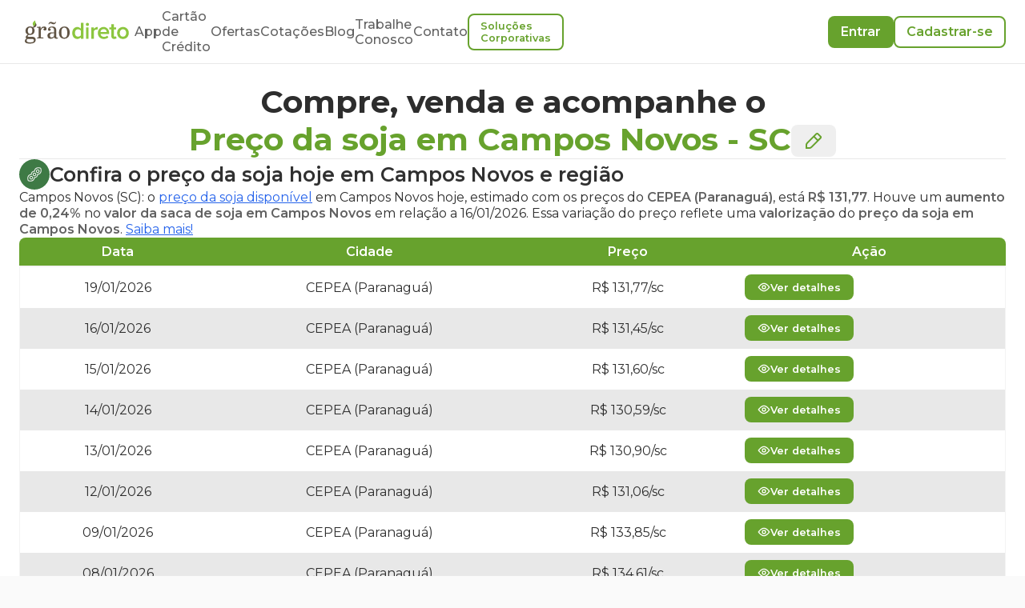

--- FILE ---
content_type: text/html; charset=utf-8
request_url: https://www.graodireto.com.br/ofertas/soja/sc/campos-novos/
body_size: 15675
content:
<!DOCTYPE html><html lang="pt-BR"><head><meta charSet="utf-8"/><meta name="viewport" content="width=device-width"/><script type="application/ld+json">{"@context":"https://schema.org","@type":"WebPage","description":"Encontre as melhores ofertas de compra e venda de soja em Campos Novos - SC. Acompanhe os preços da soja em Campos Novos, SC hoje e nos últimos 30 dias e tome decisões informadas para suas transações agrícolas.","mainEntity":[{"@context":"https://schema.org","@Type":"Text","name":"Preços Médios de soja em Campos Novos - SC"},[],{"@context":"https://schema.org","@type":"Table","name":"Tabela de Preços da soja em Campos Novos (SC) e região.","description":"Tabela de Preços da soja em Campos Novos (SC) e região para os últimos 30 dias.","image":"https://www.graodireto.com.br/Soja.jpg","mainEntity":{"@context":"http://schema.org/","@type":"Product","name":"soja","url":"https://graodireto.com.br/ofertas/soja/SC/Campos Novos","image":"https://www.graodireto.com.br/Soja.jpg","description":"Preço da soja para Campos Novos - SC","offers":[{"@context":"https://schema.org","@type":"Offer","validFrom":"19/01/2026","areaServed":"Campos Novos (Campos Novos )","priceCurrency":"BRL","price":" 131.77","priceSpecification":{"@type":"UnitPriceSpecification","referenceQuantity":{"@type":"QuantitativeValue","value":60,"unitText":"kg","unitCode":"KG"}}},{"@context":"https://schema.org","@type":"Offer","validFrom":"16/01/2026","areaServed":"Campos Novos (Campos Novos )","priceCurrency":"BRL","price":" 131.45","priceSpecification":{"@type":"UnitPriceSpecification","referenceQuantity":{"@type":"QuantitativeValue","value":60,"unitText":"kg","unitCode":"KG"}}},{"@context":"https://schema.org","@type":"Offer","validFrom":"15/01/2026","areaServed":"Campos Novos (Campos Novos )","priceCurrency":"BRL","price":" 131.60","priceSpecification":{"@type":"UnitPriceSpecification","referenceQuantity":{"@type":"QuantitativeValue","value":60,"unitText":"kg","unitCode":"KG"}}},{"@context":"https://schema.org","@type":"Offer","validFrom":"14/01/2026","areaServed":"Campos Novos (Campos Novos )","priceCurrency":"BRL","price":" 130.59","priceSpecification":{"@type":"UnitPriceSpecification","referenceQuantity":{"@type":"QuantitativeValue","value":60,"unitText":"kg","unitCode":"KG"}}},{"@context":"https://schema.org","@type":"Offer","validFrom":"13/01/2026","areaServed":"Campos Novos (Campos Novos )","priceCurrency":"BRL","price":" 130.90","priceSpecification":{"@type":"UnitPriceSpecification","referenceQuantity":{"@type":"QuantitativeValue","value":60,"unitText":"kg","unitCode":"KG"}}},{"@context":"https://schema.org","@type":"Offer","validFrom":"12/01/2026","areaServed":"Campos Novos (Campos Novos )","priceCurrency":"BRL","price":" 131.06","priceSpecification":{"@type":"UnitPriceSpecification","referenceQuantity":{"@type":"QuantitativeValue","value":60,"unitText":"kg","unitCode":"KG"}}},{"@context":"https://schema.org","@type":"Offer","validFrom":"09/01/2026","areaServed":"Campos Novos (Campos Novos )","priceCurrency":"BRL","price":" 133.85","priceSpecification":{"@type":"UnitPriceSpecification","referenceQuantity":{"@type":"QuantitativeValue","value":60,"unitText":"kg","unitCode":"KG"}}},{"@context":"https://schema.org","@type":"Offer","validFrom":"08/01/2026","areaServed":"Campos Novos (Campos Novos )","priceCurrency":"BRL","price":" 134.61","priceSpecification":{"@type":"UnitPriceSpecification","referenceQuantity":{"@type":"QuantitativeValue","value":60,"unitText":"kg","unitCode":"KG"}}},{"@context":"https://schema.org","@type":"Offer","validFrom":"07/01/2026","areaServed":"Campos Novos (Campos Novos )","priceCurrency":"BRL","price":" 134.64","priceSpecification":{"@type":"UnitPriceSpecification","referenceQuantity":{"@type":"QuantitativeValue","value":60,"unitText":"kg","unitCode":"KG"}}},{"@context":"https://schema.org","@type":"Offer","validFrom":"06/01/2026","areaServed":"Campos Novos (Campos Novos )","priceCurrency":"BRL","price":" 134.71","priceSpecification":{"@type":"UnitPriceSpecification","referenceQuantity":{"@type":"QuantitativeValue","value":60,"unitText":"kg","unitCode":"KG"}}}]}}],"producer":{"@type":"Organization","name":"Grão Direto","contactPoint":{"@type":"ContactPoint","contactType":"SAC","telephone":"+55 (34) 99903-4134","email":"contato@graodireto.com.br","areaServed":"BR"},"sameAs":["https://www.facebook.com/graodireto","https://www.instagram.com/graodireto","https://www.linkedin.com/company/graodireto","https://twitter.com/graodireto"],"description":"Compre ou venda grãos de forma fácil e segura pelo seu celular. Acompanhe o preço do milho, preço da soja e preço do sorgo todos os dias.","url":"https://www.graodireto.com.br/","logo":"https://graodireto-public-3.s3.sa-east-1.amazonaws.com/images/grao-direto-standard-logo.png","foundingDate":"2016-01-01","founders":[{"@type":"Person","name":"Alexandre Borges"},{"@type":"Person","name":"Pedro Paiva"},{"@type":"Person","name":"Frederico Marques"}],"address":{"@type":"PostalAddress","streetAddress":"Av. Santos Dumont, 950","addressLocality":"São Sebastião","addressRegion":"MG","postalCode":"38060-600","addressCountry":"BRA"}}}</script><title>Preço da soja em  Campos Novos-SC via Grão Direto</title><link rel="shortcut icon" type="image/x-icon" href="/assets/favicon.ico"/><meta name="description" content="Confira o preço da soja em Campos Novos/SC e região. Encontre as melhores ofertas, compre ou venda soja disponível e futura, de forma fácil e segura."/><meta name="keywords" content="preço da soja em campos novos, oferta de soja campos novos, grãos, produtor, comprar soja em campos novos, vender soja em campos novos"/><meta name="robots" content="index, follow"/><meta name="googlebot" content="all"/><meta name="LANGUAGE" content="Portuguese"/><link rel="canonical" href="https://www.graodireto.com.br/ofertas/soja/sc/campos-novos/"/><meta name="next-head-count" content="11"/><script type="text/javascript"><!-- NREUM: (1) --></script><link rel="preconnect" href="https://fonts.googleapis.com"/><link rel="preconnect" href="https://fonts.gstatic.com" crossorigin="anonymous"/><link rel="icon" href="/assets/favicon.ico"/><link rel="manifest" href="/manifest.json"/><meta prefix="og: http://ogp.me/ns#" property="og:image" content="https://s3.amazonaws.com/ss-usa/companies/MzawMLE0NTMzBQA/uploads/site-institucional/thumbnail-site.png"/><meta name="application-name" content="Grão Direto"/><meta name="apple-mobile-web-app-capable" content="yes"/><meta name="apple-mobile-web-app-status-bar-style" content="default"/><meta name="apple-mobile-web-app-title" content="Grão Direto"/><meta name="format-detection" content="telephone=no"/><meta name="mobile-web-app-capable" content="yes"/><meta name="msapplication-config" content="/icons/browserconfig.xml"/><meta name="msapplication-TileColor" content="#ffffff"/><meta name="msapplication-tap-highlight" content="no"/><meta name="theme-color" content="#ffffff"/><link rel="preload" href="/_next/static/media/904be59b21bd51cb-s.p.woff2" as="font" type="font/woff2" crossorigin="anonymous" data-next-font="size-adjust"/><link rel="preload" href="/_next/static/css/fb372dcd221b2dc4.css" as="style"/><link rel="stylesheet" href="/_next/static/css/fb372dcd221b2dc4.css" data-n-g=""/><noscript data-n-css=""></noscript><script defer="" nomodule="" src="/_next/static/chunks/polyfills-42372ed130431b0a.js"></script><script defer="" src="/_next/static/chunks/5e405f82-c38c9a50e853e222.js"></script><script defer="" src="/_next/static/chunks/9684-cb9c304b58764546.js"></script><script defer="" src="/_next/static/chunks/4643-60f09e5a49b37354.js"></script><script defer="" src="/_next/static/chunks/2739-b37f7df03989cec2.js"></script><script defer="" src="/_next/static/chunks/1722-3abfc16174e796b6.js"></script><script defer="" src="/_next/static/chunks/7533-2fb8380eb02e9a15.js"></script><script defer="" src="/_next/static/chunks/71-b4687fdceca6feec.js"></script><script defer="" src="/_next/static/chunks/5232-94fb9854c033db34.js"></script><script defer="" src="/_next/static/chunks/7755-27306855bfd95255.js"></script><script defer="" src="/_next/static/chunks/6396-c6868ae0605cbb6d.js"></script><script defer="" src="/_next/static/chunks/209-eca02338de4898a7.js"></script><script defer="" src="/_next/static/chunks/9996-5e1a8f937bd1d665.js"></script><script defer="" src="/_next/static/chunks/1589.1af81d2b1b50df8a.js"></script><script src="/_next/static/chunks/webpack-1aa657250404d4e6.js" defer=""></script><script src="/_next/static/chunks/framework-6603b6fce1ea64cf.js" defer=""></script><script src="/_next/static/chunks/main-4f410452c71ae6ad.js" defer=""></script><script src="/_next/static/chunks/pages/_app-c11ddceac82e29ed.js" defer=""></script><script src="/_next/static/chunks/1834-2d92dc6a9642204a.js" defer=""></script><script src="/_next/static/chunks/7507-483d6de910965e5b.js" defer=""></script><script src="/_next/static/chunks/pages/offers/%5Bproduct%5D/%5Bstate%5D/%5Bcity%5D-fe7a1ae03cf14218.js" defer=""></script><script src="/_next/static/u-kdgLlcyrVVpAlsnh2al/_buildManifest.js" defer=""></script><script src="/_next/static/u-kdgLlcyrVVpAlsnh2al/_ssgManifest.js" defer=""></script><style id="__jsx-3302419892">html{font-family:'__Montserrat_f56828', '__Montserrat_Fallback_f56828'}</style></head><body><noscript><noscript><img height="1" width="1" style="display:none" src="https://www.facebook.com/tr?id=169467170591978&amp;ev=PageView&amp;noscript=1" alt=""/></noscript><noscript><iframe src="https://www.googletagmanager.com/ns.html?id=GTM-MJZ3ZL5" height="0" width="0" style="display:none;visibility:hidden"></iframe></noscript></noscript><div id="__next"><header class="sticky top-0 z-[3] flex h-20 items-center border-b border-gray-400 bg-white p-6 xl:py-6"><div class="flex w-full items-center justify-between gap-4 max-lg:gap-2"><div class="flex items-center justify-between gap-6"><div class="flex items-center gap-4"><button type="button" aria-label="Menu" class="-m-2.5 flex h-10 w-10 flex-col items-center justify-center xl:hidden"><span class="mb-[0.3rem] block h-0.5 w-5 bg-gray-900 transition-all duration-300 ease-in-out"></span><span class="mb-[0.3rem] block h-0.5 w-5 bg-gray-900 transition-all duration-300 ease-in-out"></span><span class="block h-0.5 w-5 bg-gray-900 transition-all duration-300 ease-in-out"></span></button><a aria-label="Página inicial" href="/"><svg xmlns="http://www.w3.org/2000/svg" width="144" height="44" fill="none" viewBox="0 0 144 44" class="h-10 w-36 max-md:hidden"><g clip-path="url(#gd-logo_svg__a)"><path fill="#605444" d="M7.797 24.503c-1.92 0-3.22-1.082-3.22-4.362s1.496-4.363 3.187-4.363c1.822 0 3.059 1.083 3.059 4.297 0 3.378-1.366 4.428-3.025 4.428zm46.897-8.525c-3.29 0-3.998 3.187-3.998 6.731s.741 7.024 4.095 7.024c3.355 0 3.999-3.186 3.999-6.796 0-3.609-.71-6.959-4.096-6.959m.162-1.56c4.934 0 7.288 3.447 7.288 8.389s-2.773 8.486-7.48 8.486-7.32-3.415-7.32-8.357 2.904-8.52 7.514-8.52zm-14.18 12.063v-2.698H38.87c-2.934 0-3.901 1.235-3.901 3.154 0 1.625.58 2.568 2.29 2.568 1.613 0 3.418-1.041 3.418-3.025zm-3.387-15.868c-.709-.292-1.29-.52-1.903-.52-.547 0-1.063.26-1.547 1.43l-.935-.291c.581-1.983 1.515-3.154 3.387-3.154 1.192 0 1.838.357 2.772.747.645.261 1.257.488 1.903.488.74 0 1.129-.292 1.58-1.398l.903.26c-.644 2.375-1.902 3.187-3.29 3.187-1.127 0-2.03-.39-2.868-.747zm3.387 11.804v-2.211c0-2.83-.678-4.422-3.225-4.422-.968 0-2.709.13-2.709 1.366 0 .13.033.26.065.422h1.065c.097.392.194.813.194 1.172 0 1.105-.774 1.723-1.838 1.723-1.162 0-1.87-.715-1.87-2.015 0-2.374 2.386-4.032 5.578-4.032 4.031 0 5.804 1.592 5.804 6.145v7.414c0 1.398.227 1.82 1 1.82.356 0 .678-.066 1.065-.195l.291 1.107c-.547.293-1.386.553-2.354.553-1.676 0-2.644-.619-2.903-2.31-1 1.497-2.74 2.342-4.74 2.342-2.482 0-4.514-1.106-4.514-4.162 0-3.544 2.87-4.716 6.869-4.716h2.225zM26.04 29.635v1.3h-8.641v-1.3l2.095-.228v-13.07L17.4 16.11V14.84l4.642-.194.226 2.829h.127c.936-1.69 2.26-3.056 4.644-3.056 1.774 0 3.29 1.073 3.29 3.023 0 1.758-.903 2.537-2.257 2.537s-2.096-.814-2.064-2.212l1.033-.422c.032-.131.065-.262.065-.39 0-.586-.486-.78-1.065-.78-1.709 0-3.482 2.243-3.482 4.13v9.104l3.482.228zM8.35 31.523c3.026 0 4.652.196 4.652 1.968 0 2.1-1.886 2.755-5.075 2.755-4.098 0-4.845-.952-4.845-2.493 0-.918.357-1.607.813-2.23h4.457zm8.117-19.375c-.014-1.653-1.184-2.488-1.597-2.718-.365-.203-1.44-.58-2.61.544-.984.943-.584 2.125-.127 2.73l1.1-.233s.24.334.084.746c-.209.555-1.475 1.643-1.928 1.98q-.04.028-.08.058c-.813-.558-2.017-.918-3.48-.918-4.294 0-6.407 2.918-6.407 6.166 0 2.262 1.073 4.198 3.122 4.92C2.95 26.8 1.65 27.72 1.65 29.195c0 .753.357 1.441 1.138 1.803-1.106.656-2.244 1.542-2.244 3.378 0 2.132 1.659 3.543 6.603 3.543 6.179 0 8.229-1.903 8.229-5.183 0-3.706-2.797-4.263-6.538-4.263H5.78c-.911 0-1.333-.065-1.333-.688 0-.46.488-.985 1.529-1.935.65.13 1.041.195 1.854.195 3.383 0 6.082-2.163 6.082-5.903 0-1.902-.748-3.083-1.658-4 .713-.193 1.364-.282 2.49-.892.91-.49 1.736-1.548 1.723-3.102"></path><path fill="#8CC63F" d="M12.61 14.123s-1.803-2.63-1.098-4.531c.799-2.15 2.944-3.522 2.944-3.522s1.17 2.927.727 4.601c-.531 2-2.572 3.452-2.572 3.452M77.5 20.286v6.144c-.795 1.184-2.405 2.009-3.924 2.009-2.556 0-4.273-2.042-4.273-5.08s1.719-5.115 4.273-5.115c1.482 0 3.13.859 3.922 2.042zm62.208 3.04c0 2.463-1.378 5.113-4.4 5.113s-4.367-2.65-4.367-5.113c0-3.492 2.263-5.082 4.367-5.082 3.024 0 4.4 2.635 4.4 5.082m1.494-5.798c-1.472-1.592-3.51-2.433-5.894-2.433-4.638 0-8.004 3.462-8.004 8.233 0 4.77 3.366 8.264 8.004 8.264 2.386 0 4.424-.844 5.894-2.438 1.381-1.498 2.143-3.568 2.143-5.826 0-2.259-.76-4.305-2.143-5.799m-15.581 10.39c-.23.26-.821.522-1.467.522-.86 0-1.416-.674-1.416-1.76V18.53h3.175v-2.935h-3.175v-4.267h-3.439v4.267h-2.646v2.935h2.646v8.989c0 2.628 1.42 4.075 4.026 4.075 1.427 0 2.503-.344 3.21-1.02l.031-.033-.856-2.72-.089.1zm-12.657-5.922h-8.534c.202-1.867 1.587-3.974 4.265-3.974 1.97 0 4.134 1.306 4.269 3.974m-4.269-6.901c-4.509 0-7.907 3.54-7.907 8.233s3.357 8.264 8.163 8.264c2.554 0 4.798-.81 6.319-2.278l.047-.045-1.624-2.353-.065.065c-.999 1.009-2.738 1.752-4.326 1.752-2.164 0-4.486-1.402-4.838-4.07h11.925V23.65c0-2.418-.744-4.595-2.09-6.127-1.394-1.588-3.335-2.427-5.604-2.427M95.49 17.63v-2.036h-3.705v15.74h3.705V20.545c.529-1.055 2.48-2.01 3.863-2.01.407 0 .772.031 1.056.095l.107.021v-3.591h-.132c-1.818 0-3.572.999-4.894 2.57M86.46 9.39c-1.167 0-2.154.995-2.154 2.172s.987 2.171 2.155 2.171 2.153-.974 2.153-2.17a2.166 2.166 0 0 0-2.153-2.173m-1.817 21.944h3.44V15.592h-3.44v15.741000000000001m-7.142-13.835c-1.324-1.53-3.006-2.402-4.882-2.402-4.156 0-6.95 3.322-6.95 8.264s2.794 8.233 6.951 8.233c1.88 0 3.559-.862 4.882-2.373v2.113h3.44V9.455h-3.44v8.04z"></path></g><defs><clipPath id="gd-logo_svg__a"><path fill="#fff" d="M.5 0h143v44H.5z"></path></clipPath></defs></svg><svg xmlns="http://www.w3.org/2000/svg" width="31" height="46" fill="none" viewBox="0 0 31 46" class="md:hidden"><path fill="#605444" d="M14.69 25.847c-2.195 0-3.683-1.228-3.683-4.95 0-3.721 1.71-4.948 3.645-4.948 2.085 0 3.499 1.228 3.499 4.875 0 3.832-1.564 5.022-3.461 5.022zm.633 7.962c3.46 0 5.32.223 5.32 2.232 0 2.382-2.158 3.126-5.804 3.126-4.688 0-5.544-1.08-5.544-2.828 0-1.041.41-1.823.93-2.53zm9.284-21.979c-.016-1.875-1.355-2.822-1.827-3.083-.417-.23-1.646-.657-2.985.617-1.126 1.07-.668 2.41-.145 3.097l1.258-.264s.274.378.096.847c-.24.629-1.686 1.863-2.205 2.245q-.045.032-.091.066c-.93-.633-2.306-1.042-3.98-1.042-4.912 0-7.33 3.312-7.33 6.995 0 2.568 1.228 4.762 3.571 5.581-1.823 1.562-3.31 2.605-3.31 4.28 0 .855.409 1.635 1.301 2.045-1.265.744-2.567 1.75-2.567 3.832 0 2.419 1.897 4.018 7.553 4.018 7.069 0 9.413-2.158 9.413-5.879 0-4.203-3.2-4.837-7.478-4.837h-3.497c-1.043 0-1.527-.073-1.527-.78 0-.52.559-1.117 1.75-2.196.744.149 1.19.223 2.12.223 3.87 0 6.958-2.455 6.958-6.697 0-2.158-.855-3.497-1.897-4.54.816-.218 1.561-.32 2.85-1.01 1.04-.558 1.985-1.757 1.969-3.519z"></path><path fill="#8CC63F" d="M20.198 14.072s-2.065-2.984-1.257-5.14c.914-2.437 3.367-3.995 3.367-3.995s1.339 3.32.831 5.22c-.606 2.268-2.941 3.915-2.941 3.915"></path></svg></a></div><nav class="flex max-xl:hidden"><ul class="flex items-center gap-6 font-medium text-gray-800 "><li><a class="hover:text-primary-600" href="/#downloadApp">App</a></li><li class="max-[1340px]:max-w-min"><a class="hover:text-primary-600" href="/#credit-card">Cartão de Crédito</a></li><li><a class="hover:text-primary-600" href="/#offers">Ofertas</a></li><li><a class="hover:text-primary-600" href="/#quotations">Cotações</a></li><li><a class="hover:text-primary-600" target="_blank" href="https://blog.graodireto.com.br?header">Blog</a></li><li class="max-[1340px]:max-w-min"><a class="hover:text-primary-600" target="_blank" href="https://vagas.graodireto.com.br/trabalhe-conosco">Trabalhe Conosco</a></li><li><a class="hover:text-primary-600" target="_blank" href="https://api.whatsapp.com/send?phone=5534999034134&amp;text=Ol%C3%A1,+tenho+d%C3%BAvidas+no+site+da+Gr%C3%A3o+Direto.+Pode+me+ajudar%3F&amp;type=phone_number&amp;app_absent=0">Contato</a></li><li class="max-[1340px]:max-w-min"><a class="relative flex shrink-0 items-center justify-center gap-2 rounded-lg border-[0.125rem] px-3.5 font-semibold outline-none transition [&amp;_[fill]]:fill-current [&amp;_[stroke]]:stroke-current [&amp;_svg]:shrink-0 border-current text-primary-600 hover:text-primary-500 focus-visible:border-primary-800 active:shadow-gd-light py-1.5 text-web-body-2 [&amp;_.inline-svg]:h-4 [&amp;_.inline-svg]:w-4 [&amp;_svg]:h-4 [&amp;_svg]:w-4" href="/#corporate-solutions">Soluções Corporativas</a></li></ul></nav></div><div class="flex items-center justify-center gap-6"><div class="gap-2 rounded-full bg-gray-300 p-2 max-xl:hidden hidden"><a class="overflow-hidden rounded-full p-1 bg-gray-600" href="/"><img alt="Bandeira do Brasil" loading="lazy" width="36" height="24" decoding="async" data-nimg="1" class="w-[2.25rem]" style="color:transparent" src="/assets/commons/flags/br.svg"/></a><a class="overflow-hidden rounded-full p-1" href="/en/"><img alt="Bandeira dos Estados Unidos" loading="lazy" width="36" height="24" decoding="async" data-nimg="1" class="w-[2.25rem]" style="color:transparent" src="/assets/commons/flags/us.svg"/></a></div><div class="flex gap-2"><a class="relative flex shrink-0 items-center justify-center gap-2 rounded-lg border-[0.125rem] px-3.5 font-semibold outline-none transition [&amp;_[fill]]:fill-current [&amp;_[stroke]]:stroke-current [&amp;_svg]:shrink-0 border-transparent bg-primary-600 text-white hover:bg-primary-500 focus-visible:border-primary-800 active:shadow-gd-light py-1.5 text-web-body-1 [&amp;_.inline-svg]:h-4 [&amp;_.inline-svg]:w-4 [&amp;_svg]:h-4 [&amp;_svg]:w-4 h-10" href="/auth/signin/?from=sign-in-button&amp;rollbackUrl=%2Foffers%2Fsoja%2Fsc%2Fcampos-novos%2F">Entrar</a><a class="relative flex shrink-0 items-center justify-center gap-2 rounded-lg border-[0.125rem] px-3.5 font-semibold outline-none transition [&amp;_[fill]]:fill-current [&amp;_[stroke]]:stroke-current [&amp;_svg]:shrink-0 border-current text-primary-600 hover:text-primary-500 focus-visible:border-primary-800 active:shadow-gd-light py-1.5 text-web-body-1 [&amp;_.inline-svg]:h-4 [&amp;_.inline-svg]:w-4 [&amp;_svg]:h-4 [&amp;_svg]:w-4 h-10" href="/auth/signin/?from=sign-up-button&amp;rollbackUrl=%2Foffers%2Fsoja%2Fsc%2Fcampos-novos%2F">Cadastrar-se</a></div></div></div><nav class="absolute left-0 right-0 top-full flex-col items-start border-b-[0.0625rem] border-gray-400 bg-white p-4 xl:hidden hidden"><ul class="flex flex-col gap-2 text-lg font-medium text-gray-800"><li><a href="/#downloadApp">App</a></li><li><a href="/#offers">Ofertas</a></li><li><a href="/#quotations">Cotações</a></li><li class=""><a href="/#corporate-solutions">Soluções Corporativas</a></li><li><a target="_blank" href="https://blog.graodireto.com.br?header">Blog</a></li><li><a target="_blank" href="https://vagas.graodireto.com.br/trabalhe-conosco">Trabalhe Conosco</a></li><li><a target="_blank" href="https://api.whatsapp.com/send?phone=5534999034134&amp;text=Ol%C3%A1,+tenho+d%C3%BAvidas+no+site+da+Gr%C3%A3o+Direto.+Pode+me+ajudar%3F&amp;type=phone_number&amp;app_absent=0">Contato</a></li><li class="flex max-w-[5.625rem] gap-2 rounded-full bg-gray-300 p-2"><a href="/offers/[product]/[state]/"><img alt="Bandeira do Brasil" loading="lazy" width="35" height="25" decoding="async" data-nimg="1" class="w-[2.1875rem] overflow-hidden rounded-full p-1 bg-gray-600" style="color:transparent" src="/assets/commons/flags/br.svg"/></a><a href="/en/offers/[product]/[state]/"><img alt="Bandeira dos Estados Unidos" loading="lazy" width="35" height="25" decoding="async" data-nimg="1" class="w-[2.1875rem] overflow-hidden rounded-full p-1" style="color:transparent" src="/assets/commons/flags/us.svg"/></a></li></ul></nav></header><div class="flex w-full justify-center bg-white"><div class="flex w-[80rem] flex-col justify-center gap-6 p-6"><section class="flex flex-col items-center text-center [&amp;&gt;*]:text-mobile-title [&amp;&gt;*]:font-bold [&amp;&gt;*]:max-lg:max-w-[19rem] [&amp;&gt;*]:lg:text-web-display-1"><p class="[&amp;&gt;*]:text-gray-950">Compre, venda e acompanhe o</p><div class="text-center text-primary-600 lg:gap-2 [&amp;_*]:fill-primary-600"><h1 class="inline">Preço da soja em Campos Novos<!-- --> </h1> <span><span>- <!-- -->SC</span><button class="relative shrink-0 items-center justify-center gap-2 rounded-lg border-[0.125rem] px-3.5 font-semibold outline-none transition [&amp;_[fill]]:fill-current [&amp;_[stroke]]:stroke-current [&amp;_svg]:shrink-0 border-transparent text-primary-600 hover:text-primary-500 focus-visible:border-gray-400 py-1.5 text-web-subheading-2 [&amp;_.inline-svg]:h-6 [&amp;_.inline-svg]:w-6 [&amp;_svg]:h-6 [&amp;_svg]:w-6 inline-block bg-none"><svg xmlns="http://www.w3.org/2000/svg" width="24" height="24" fill="none" viewBox="0 0 24 24" class="lg:h-7 lg:w-7"><path fill="#303030" fill-rule="evenodd" d="M16.437 2c.655 0 1.283.261 1.741.723l3.101 3.101a2.46 2.46 0 0 1 0 3.482L9.958 20.624c-.699.806-1.69 1.3-2.823 1.378H2v-1l.003-4.215c.085-1.054.576-2.035 1.323-2.694l11.37-11.368A2.46 2.46 0 0 1 16.436 2M7.064 20.005c.534-.038 1.031-.287 1.43-.743l7.563-7.562-3.755-3.755-7.606 7.605c-.405.358-.656.86-.696 1.318v3.135zM13.717 6.53l3.754 3.755 2.394-2.394a.46.46 0 0 0 0-.653L16.76 4.135a.456.456 0 0 0-.647 0z" clip-rule="evenodd"></path></svg></button></span></div></section><div class="m-0 border-gray-400 border-b-[0.0625rem]"></div><section class="flex flex-col gap-6"><div class="flex flex-col gap-2"><div class="flex items-center gap-3"><div class="min-w-fit"><div class="flex h-[2.375rem] w-[2.375rem] shrink-0 items-center justify-center rounded-full p-1 bg-products-soy"><img alt="Ícone de soja" loading="lazy" width="24" height="24" decoding="async" data-nimg="1" class="h-5 w-5" style="color:transparent" src="/assets/website/quotations/soy.svg"/></div></div><h2 class="text-mobile-body-1 font-semibold text-gray-900 max-lg:max-w-[16rem] lg:text-web-title">Confira o <strong class="font-semibold">preço da soja hoje em Campos Novos</strong> e região</h2></div><div class="text-web-body-1 max-lg:text-mobile-body-2"><p>
      Campos Novos (SC): o <strong class="font-normal"><a href="/precos/soja/" class="text-blue-600 underline">preço da soja disponível</a>
    em Campos Novos hoje</strong>, estimado com os preços do <span class="font-semibold text-gray-800">CEPEA (Paranaguá)</span>,  está <span class="font-semibold text-gray-800">R$ 131,77</span>.
      Houve um <span class="font-semibold text-gray-800">aumento de 0,24%</span>
      no <strong class="font-semibold text-gray-800">valor da saca de soja em Campos Novos</strong> em relação a 16/01/2026.
      Essa variação do preço reflete uma <span class="font-semibold text-gray-800">valorização</span> do <strong class="font-semibold text-gray-800">preço da soja em Campos Novos</strong>.
      <a class="text-blue-600 underline" href="/auth/signin?rollbackUrl=/ofertas/soja/sc/campos novos/&from=click-here-for-more-details-link">Saiba mais!</a>
      </p></div></div><div class="flex w-full flex-col items-center gap-6"><div class="w-full"><div class="overflow-x-auto"><table class="w-full overflow-hidden rounded-t-lg max-lg:rounded-t-lg"><thead class="text-left h-[3.125rem] text-white bg-primary-600"><tr><th class="whitespace-nowrap px-4 py-2 font-semibold lg:text-center">Data</th><th class="whitespace-nowrap px-4 py-2 font-semibold max-md:hidden table-cell lg:text-center">Cidade</th><th class="whitespace-nowrap px-4 py-2 font-semibold lg:text-center">Preço</th><th class="whitespace-nowrap px-4 py-2 font-semibold w-0 text-center">Ação</th></tr></thead><tbody class="border-2 border-gray-300 bg-white"><tr class="odd:bg-white even:bg-gray-400"><td class="whitespace-nowrap lg:p-4 p-3 lg:text-center"><a href="/web-app/quotation/12781/?from=quotation-city-table-row-19%2F01%2F2026&amp;rollbackUrl=%2Foffers%2Fsoja%2Fsc%2Fcampos-novos%2F"><p>19/01/2026</p></a></td><td class="p-3 lg:p-4 whitespace-normal hidden md:table-cell lg:text-center"><a href="/web-app/quotation/12781/?from=quotation-city-table-row-19%2F01%2F2026&amp;rollbackUrl=%2Foffers%2Fsoja%2Fsc%2Fcampos-novos%2F"><p>CEPEA (Paranaguá)</p></a></td><td class="whitespace-nowrap px-4 py-2 lg:text-center"><a href="/web-app/quotation/12781/?from=quotation-city-table-row-19%2F01%2F2026&amp;rollbackUrl=%2Foffers%2Fsoja%2Fsc%2Fcampos-novos%2F"><p>R$ 131,77/sc</p></a></td><td class="whitespace-nowrap px-4 py-2"><a class="relative flex shrink-0 items-center justify-center gap-2 rounded-lg border-[0.125rem] px-3.5 font-semibold outline-none transition [&amp;_[fill]]:fill-current [&amp;_[stroke]]:stroke-current [&amp;_svg]:shrink-0 border-transparent bg-primary-600 text-white hover:bg-primary-500 focus-visible:border-primary-800 active:shadow-gd-light py-1.5 text-web-body-2 [&amp;_.inline-svg]:h-4 [&amp;_.inline-svg]:w-4 [&amp;_svg]:h-4 [&amp;_svg]:w-4 w-fit" href="/web-app/quotation/12781/?from=quotation-city-table-row-19%2F01%2F2026&amp;rollbackUrl=%2Foffers%2Fsoja%2Fsc%2Fcampos-novos%2F"><svg xmlns="http://www.w3.org/2000/svg" width="24" height="24" fill="none" viewBox="0 0 24 24"><path fill="#303030" fill-rule="evenodd" d="M12 4c2.728 0 5.336 1.43 7.766 3.781a23 23 0 0 1 2.24 2.515c.399.516.681.923.837 1.165l.344.539-.344.539a23.314 23.314 0 0 1-3.076 3.68C17.335 18.569 14.726 20 12 20s-5.336-1.43-7.766-3.781a23 23 0 0 1-2.24-2.515 18 18 0 0 1-.836-1.165L.813 12l.345-.539c.155-.242.437-.649.836-1.165.66-.857 1.41-1.713 2.24-2.515C6.664 5.431 9.272 4 12 4m8.422 7.517a21 21 0 0 0-2.046-2.298C16.282 7.194 14.106 6 12 6 9.895 6 7.718 7.194 5.624 9.219A21.3 21.3 0 0 0 3.216 12q.165.229.362.483a21 21 0 0 0 2.046 2.298C7.718 16.806 9.895 18 12 18s4.282-1.194 6.376-3.219A21.3 21.3 0 0 0 20.784 12q-.165-.229-.362-.483M8 12a4 4 0 1 0 8 0 4 4 0 0 0-8 0m6 0a2 2 0 1 1-4 0 2 2 0 0 1 4 0" clip-rule="evenodd"></path></svg><span class="w-fit whitespace-nowrap max-xl:hidden">Ver detalhes</span></a></td></tr><tr class="odd:bg-white even:bg-gray-400"><td class="whitespace-nowrap lg:p-4 p-3 lg:text-center"><a href="/web-app/quotation/12781/?from=quotation-city-table-row-16%2F01%2F2026&amp;rollbackUrl=%2Foffers%2Fsoja%2Fsc%2Fcampos-novos%2F"><p>16/01/2026</p></a></td><td class="p-3 lg:p-4 whitespace-normal hidden md:table-cell lg:text-center"><a href="/web-app/quotation/12781/?from=quotation-city-table-row-16%2F01%2F2026&amp;rollbackUrl=%2Foffers%2Fsoja%2Fsc%2Fcampos-novos%2F"><p>CEPEA (Paranaguá)</p></a></td><td class="whitespace-nowrap px-4 py-2 lg:text-center"><a href="/web-app/quotation/12781/?from=quotation-city-table-row-16%2F01%2F2026&amp;rollbackUrl=%2Foffers%2Fsoja%2Fsc%2Fcampos-novos%2F"><p>R$ 131,45/sc</p></a></td><td class="whitespace-nowrap px-4 py-2"><a class="relative flex shrink-0 items-center justify-center gap-2 rounded-lg border-[0.125rem] px-3.5 font-semibold outline-none transition [&amp;_[fill]]:fill-current [&amp;_[stroke]]:stroke-current [&amp;_svg]:shrink-0 border-transparent bg-primary-600 text-white hover:bg-primary-500 focus-visible:border-primary-800 active:shadow-gd-light py-1.5 text-web-body-2 [&amp;_.inline-svg]:h-4 [&amp;_.inline-svg]:w-4 [&amp;_svg]:h-4 [&amp;_svg]:w-4 w-fit" href="/web-app/quotation/12781/?from=quotation-city-table-row-16%2F01%2F2026&amp;rollbackUrl=%2Foffers%2Fsoja%2Fsc%2Fcampos-novos%2F"><svg xmlns="http://www.w3.org/2000/svg" width="24" height="24" fill="none" viewBox="0 0 24 24"><path fill="#303030" fill-rule="evenodd" d="M12 4c2.728 0 5.336 1.43 7.766 3.781a23 23 0 0 1 2.24 2.515c.399.516.681.923.837 1.165l.344.539-.344.539a23.314 23.314 0 0 1-3.076 3.68C17.335 18.569 14.726 20 12 20s-5.336-1.43-7.766-3.781a23 23 0 0 1-2.24-2.515 18 18 0 0 1-.836-1.165L.813 12l.345-.539c.155-.242.437-.649.836-1.165.66-.857 1.41-1.713 2.24-2.515C6.664 5.431 9.272 4 12 4m8.422 7.517a21 21 0 0 0-2.046-2.298C16.282 7.194 14.106 6 12 6 9.895 6 7.718 7.194 5.624 9.219A21.3 21.3 0 0 0 3.216 12q.165.229.362.483a21 21 0 0 0 2.046 2.298C7.718 16.806 9.895 18 12 18s4.282-1.194 6.376-3.219A21.3 21.3 0 0 0 20.784 12q-.165-.229-.362-.483M8 12a4 4 0 1 0 8 0 4 4 0 0 0-8 0m6 0a2 2 0 1 1-4 0 2 2 0 0 1 4 0" clip-rule="evenodd"></path></svg><span class="w-fit whitespace-nowrap max-xl:hidden">Ver detalhes</span></a></td></tr><tr class="odd:bg-white even:bg-gray-400"><td class="whitespace-nowrap lg:p-4 p-3 lg:text-center"><a href="/web-app/quotation/12781/?from=quotation-city-table-row-15%2F01%2F2026&amp;rollbackUrl=%2Foffers%2Fsoja%2Fsc%2Fcampos-novos%2F"><p>15/01/2026</p></a></td><td class="p-3 lg:p-4 whitespace-normal hidden md:table-cell lg:text-center"><a href="/web-app/quotation/12781/?from=quotation-city-table-row-15%2F01%2F2026&amp;rollbackUrl=%2Foffers%2Fsoja%2Fsc%2Fcampos-novos%2F"><p>CEPEA (Paranaguá)</p></a></td><td class="whitespace-nowrap px-4 py-2 lg:text-center"><a href="/web-app/quotation/12781/?from=quotation-city-table-row-15%2F01%2F2026&amp;rollbackUrl=%2Foffers%2Fsoja%2Fsc%2Fcampos-novos%2F"><p>R$ 131,60/sc</p></a></td><td class="whitespace-nowrap px-4 py-2"><a class="relative flex shrink-0 items-center justify-center gap-2 rounded-lg border-[0.125rem] px-3.5 font-semibold outline-none transition [&amp;_[fill]]:fill-current [&amp;_[stroke]]:stroke-current [&amp;_svg]:shrink-0 border-transparent bg-primary-600 text-white hover:bg-primary-500 focus-visible:border-primary-800 active:shadow-gd-light py-1.5 text-web-body-2 [&amp;_.inline-svg]:h-4 [&amp;_.inline-svg]:w-4 [&amp;_svg]:h-4 [&amp;_svg]:w-4 w-fit" href="/web-app/quotation/12781/?from=quotation-city-table-row-15%2F01%2F2026&amp;rollbackUrl=%2Foffers%2Fsoja%2Fsc%2Fcampos-novos%2F"><svg xmlns="http://www.w3.org/2000/svg" width="24" height="24" fill="none" viewBox="0 0 24 24"><path fill="#303030" fill-rule="evenodd" d="M12 4c2.728 0 5.336 1.43 7.766 3.781a23 23 0 0 1 2.24 2.515c.399.516.681.923.837 1.165l.344.539-.344.539a23.314 23.314 0 0 1-3.076 3.68C17.335 18.569 14.726 20 12 20s-5.336-1.43-7.766-3.781a23 23 0 0 1-2.24-2.515 18 18 0 0 1-.836-1.165L.813 12l.345-.539c.155-.242.437-.649.836-1.165.66-.857 1.41-1.713 2.24-2.515C6.664 5.431 9.272 4 12 4m8.422 7.517a21 21 0 0 0-2.046-2.298C16.282 7.194 14.106 6 12 6 9.895 6 7.718 7.194 5.624 9.219A21.3 21.3 0 0 0 3.216 12q.165.229.362.483a21 21 0 0 0 2.046 2.298C7.718 16.806 9.895 18 12 18s4.282-1.194 6.376-3.219A21.3 21.3 0 0 0 20.784 12q-.165-.229-.362-.483M8 12a4 4 0 1 0 8 0 4 4 0 0 0-8 0m6 0a2 2 0 1 1-4 0 2 2 0 0 1 4 0" clip-rule="evenodd"></path></svg><span class="w-fit whitespace-nowrap max-xl:hidden">Ver detalhes</span></a></td></tr><tr class="odd:bg-white even:bg-gray-400"><td class="whitespace-nowrap lg:p-4 p-3 lg:text-center"><a href="/web-app/quotation/12781/?from=quotation-city-table-row-14%2F01%2F2026&amp;rollbackUrl=%2Foffers%2Fsoja%2Fsc%2Fcampos-novos%2F"><p>14/01/2026</p></a></td><td class="p-3 lg:p-4 whitespace-normal hidden md:table-cell lg:text-center"><a href="/web-app/quotation/12781/?from=quotation-city-table-row-14%2F01%2F2026&amp;rollbackUrl=%2Foffers%2Fsoja%2Fsc%2Fcampos-novos%2F"><p>CEPEA (Paranaguá)</p></a></td><td class="whitespace-nowrap px-4 py-2 lg:text-center"><a href="/web-app/quotation/12781/?from=quotation-city-table-row-14%2F01%2F2026&amp;rollbackUrl=%2Foffers%2Fsoja%2Fsc%2Fcampos-novos%2F"><p>R$ 130,59/sc</p></a></td><td class="whitespace-nowrap px-4 py-2"><a class="relative flex shrink-0 items-center justify-center gap-2 rounded-lg border-[0.125rem] px-3.5 font-semibold outline-none transition [&amp;_[fill]]:fill-current [&amp;_[stroke]]:stroke-current [&amp;_svg]:shrink-0 border-transparent bg-primary-600 text-white hover:bg-primary-500 focus-visible:border-primary-800 active:shadow-gd-light py-1.5 text-web-body-2 [&amp;_.inline-svg]:h-4 [&amp;_.inline-svg]:w-4 [&amp;_svg]:h-4 [&amp;_svg]:w-4 w-fit" href="/web-app/quotation/12781/?from=quotation-city-table-row-14%2F01%2F2026&amp;rollbackUrl=%2Foffers%2Fsoja%2Fsc%2Fcampos-novos%2F"><svg xmlns="http://www.w3.org/2000/svg" width="24" height="24" fill="none" viewBox="0 0 24 24"><path fill="#303030" fill-rule="evenodd" d="M12 4c2.728 0 5.336 1.43 7.766 3.781a23 23 0 0 1 2.24 2.515c.399.516.681.923.837 1.165l.344.539-.344.539a23.314 23.314 0 0 1-3.076 3.68C17.335 18.569 14.726 20 12 20s-5.336-1.43-7.766-3.781a23 23 0 0 1-2.24-2.515 18 18 0 0 1-.836-1.165L.813 12l.345-.539c.155-.242.437-.649.836-1.165.66-.857 1.41-1.713 2.24-2.515C6.664 5.431 9.272 4 12 4m8.422 7.517a21 21 0 0 0-2.046-2.298C16.282 7.194 14.106 6 12 6 9.895 6 7.718 7.194 5.624 9.219A21.3 21.3 0 0 0 3.216 12q.165.229.362.483a21 21 0 0 0 2.046 2.298C7.718 16.806 9.895 18 12 18s4.282-1.194 6.376-3.219A21.3 21.3 0 0 0 20.784 12q-.165-.229-.362-.483M8 12a4 4 0 1 0 8 0 4 4 0 0 0-8 0m6 0a2 2 0 1 1-4 0 2 2 0 0 1 4 0" clip-rule="evenodd"></path></svg><span class="w-fit whitespace-nowrap max-xl:hidden">Ver detalhes</span></a></td></tr><tr class="odd:bg-white even:bg-gray-400"><td class="whitespace-nowrap lg:p-4 p-3 lg:text-center"><a href="/web-app/quotation/12781/?from=quotation-city-table-row-13%2F01%2F2026&amp;rollbackUrl=%2Foffers%2Fsoja%2Fsc%2Fcampos-novos%2F"><p>13/01/2026</p></a></td><td class="p-3 lg:p-4 whitespace-normal hidden md:table-cell lg:text-center"><a href="/web-app/quotation/12781/?from=quotation-city-table-row-13%2F01%2F2026&amp;rollbackUrl=%2Foffers%2Fsoja%2Fsc%2Fcampos-novos%2F"><p>CEPEA (Paranaguá)</p></a></td><td class="whitespace-nowrap px-4 py-2 lg:text-center"><a href="/web-app/quotation/12781/?from=quotation-city-table-row-13%2F01%2F2026&amp;rollbackUrl=%2Foffers%2Fsoja%2Fsc%2Fcampos-novos%2F"><p>R$ 130,90/sc</p></a></td><td class="whitespace-nowrap px-4 py-2"><a class="relative flex shrink-0 items-center justify-center gap-2 rounded-lg border-[0.125rem] px-3.5 font-semibold outline-none transition [&amp;_[fill]]:fill-current [&amp;_[stroke]]:stroke-current [&amp;_svg]:shrink-0 border-transparent bg-primary-600 text-white hover:bg-primary-500 focus-visible:border-primary-800 active:shadow-gd-light py-1.5 text-web-body-2 [&amp;_.inline-svg]:h-4 [&amp;_.inline-svg]:w-4 [&amp;_svg]:h-4 [&amp;_svg]:w-4 w-fit" href="/web-app/quotation/12781/?from=quotation-city-table-row-13%2F01%2F2026&amp;rollbackUrl=%2Foffers%2Fsoja%2Fsc%2Fcampos-novos%2F"><svg xmlns="http://www.w3.org/2000/svg" width="24" height="24" fill="none" viewBox="0 0 24 24"><path fill="#303030" fill-rule="evenodd" d="M12 4c2.728 0 5.336 1.43 7.766 3.781a23 23 0 0 1 2.24 2.515c.399.516.681.923.837 1.165l.344.539-.344.539a23.314 23.314 0 0 1-3.076 3.68C17.335 18.569 14.726 20 12 20s-5.336-1.43-7.766-3.781a23 23 0 0 1-2.24-2.515 18 18 0 0 1-.836-1.165L.813 12l.345-.539c.155-.242.437-.649.836-1.165.66-.857 1.41-1.713 2.24-2.515C6.664 5.431 9.272 4 12 4m8.422 7.517a21 21 0 0 0-2.046-2.298C16.282 7.194 14.106 6 12 6 9.895 6 7.718 7.194 5.624 9.219A21.3 21.3 0 0 0 3.216 12q.165.229.362.483a21 21 0 0 0 2.046 2.298C7.718 16.806 9.895 18 12 18s4.282-1.194 6.376-3.219A21.3 21.3 0 0 0 20.784 12q-.165-.229-.362-.483M8 12a4 4 0 1 0 8 0 4 4 0 0 0-8 0m6 0a2 2 0 1 1-4 0 2 2 0 0 1 4 0" clip-rule="evenodd"></path></svg><span class="w-fit whitespace-nowrap max-xl:hidden">Ver detalhes</span></a></td></tr><tr class="odd:bg-white even:bg-gray-400"><td class="whitespace-nowrap lg:p-4 p-3 lg:text-center"><a href="/web-app/quotation/12781/?from=quotation-city-table-row-12%2F01%2F2026&amp;rollbackUrl=%2Foffers%2Fsoja%2Fsc%2Fcampos-novos%2F"><p>12/01/2026</p></a></td><td class="p-3 lg:p-4 whitespace-normal hidden md:table-cell lg:text-center"><a href="/web-app/quotation/12781/?from=quotation-city-table-row-12%2F01%2F2026&amp;rollbackUrl=%2Foffers%2Fsoja%2Fsc%2Fcampos-novos%2F"><p>CEPEA (Paranaguá)</p></a></td><td class="whitespace-nowrap px-4 py-2 lg:text-center"><a href="/web-app/quotation/12781/?from=quotation-city-table-row-12%2F01%2F2026&amp;rollbackUrl=%2Foffers%2Fsoja%2Fsc%2Fcampos-novos%2F"><p>R$ 131,06/sc</p></a></td><td class="whitespace-nowrap px-4 py-2"><a class="relative flex shrink-0 items-center justify-center gap-2 rounded-lg border-[0.125rem] px-3.5 font-semibold outline-none transition [&amp;_[fill]]:fill-current [&amp;_[stroke]]:stroke-current [&amp;_svg]:shrink-0 border-transparent bg-primary-600 text-white hover:bg-primary-500 focus-visible:border-primary-800 active:shadow-gd-light py-1.5 text-web-body-2 [&amp;_.inline-svg]:h-4 [&amp;_.inline-svg]:w-4 [&amp;_svg]:h-4 [&amp;_svg]:w-4 w-fit" href="/web-app/quotation/12781/?from=quotation-city-table-row-12%2F01%2F2026&amp;rollbackUrl=%2Foffers%2Fsoja%2Fsc%2Fcampos-novos%2F"><svg xmlns="http://www.w3.org/2000/svg" width="24" height="24" fill="none" viewBox="0 0 24 24"><path fill="#303030" fill-rule="evenodd" d="M12 4c2.728 0 5.336 1.43 7.766 3.781a23 23 0 0 1 2.24 2.515c.399.516.681.923.837 1.165l.344.539-.344.539a23.314 23.314 0 0 1-3.076 3.68C17.335 18.569 14.726 20 12 20s-5.336-1.43-7.766-3.781a23 23 0 0 1-2.24-2.515 18 18 0 0 1-.836-1.165L.813 12l.345-.539c.155-.242.437-.649.836-1.165.66-.857 1.41-1.713 2.24-2.515C6.664 5.431 9.272 4 12 4m8.422 7.517a21 21 0 0 0-2.046-2.298C16.282 7.194 14.106 6 12 6 9.895 6 7.718 7.194 5.624 9.219A21.3 21.3 0 0 0 3.216 12q.165.229.362.483a21 21 0 0 0 2.046 2.298C7.718 16.806 9.895 18 12 18s4.282-1.194 6.376-3.219A21.3 21.3 0 0 0 20.784 12q-.165-.229-.362-.483M8 12a4 4 0 1 0 8 0 4 4 0 0 0-8 0m6 0a2 2 0 1 1-4 0 2 2 0 0 1 4 0" clip-rule="evenodd"></path></svg><span class="w-fit whitespace-nowrap max-xl:hidden">Ver detalhes</span></a></td></tr><tr class="odd:bg-white even:bg-gray-400"><td class="whitespace-nowrap lg:p-4 p-3 lg:text-center"><a href="/web-app/quotation/12781/?from=quotation-city-table-row-09%2F01%2F2026&amp;rollbackUrl=%2Foffers%2Fsoja%2Fsc%2Fcampos-novos%2F"><p>09/01/2026</p></a></td><td class="p-3 lg:p-4 whitespace-normal hidden md:table-cell lg:text-center"><a href="/web-app/quotation/12781/?from=quotation-city-table-row-09%2F01%2F2026&amp;rollbackUrl=%2Foffers%2Fsoja%2Fsc%2Fcampos-novos%2F"><p>CEPEA (Paranaguá)</p></a></td><td class="whitespace-nowrap px-4 py-2 lg:text-center"><a href="/web-app/quotation/12781/?from=quotation-city-table-row-09%2F01%2F2026&amp;rollbackUrl=%2Foffers%2Fsoja%2Fsc%2Fcampos-novos%2F"><p>R$ 133,85/sc</p></a></td><td class="whitespace-nowrap px-4 py-2"><a class="relative flex shrink-0 items-center justify-center gap-2 rounded-lg border-[0.125rem] px-3.5 font-semibold outline-none transition [&amp;_[fill]]:fill-current [&amp;_[stroke]]:stroke-current [&amp;_svg]:shrink-0 border-transparent bg-primary-600 text-white hover:bg-primary-500 focus-visible:border-primary-800 active:shadow-gd-light py-1.5 text-web-body-2 [&amp;_.inline-svg]:h-4 [&amp;_.inline-svg]:w-4 [&amp;_svg]:h-4 [&amp;_svg]:w-4 w-fit" href="/web-app/quotation/12781/?from=quotation-city-table-row-09%2F01%2F2026&amp;rollbackUrl=%2Foffers%2Fsoja%2Fsc%2Fcampos-novos%2F"><svg xmlns="http://www.w3.org/2000/svg" width="24" height="24" fill="none" viewBox="0 0 24 24"><path fill="#303030" fill-rule="evenodd" d="M12 4c2.728 0 5.336 1.43 7.766 3.781a23 23 0 0 1 2.24 2.515c.399.516.681.923.837 1.165l.344.539-.344.539a23.314 23.314 0 0 1-3.076 3.68C17.335 18.569 14.726 20 12 20s-5.336-1.43-7.766-3.781a23 23 0 0 1-2.24-2.515 18 18 0 0 1-.836-1.165L.813 12l.345-.539c.155-.242.437-.649.836-1.165.66-.857 1.41-1.713 2.24-2.515C6.664 5.431 9.272 4 12 4m8.422 7.517a21 21 0 0 0-2.046-2.298C16.282 7.194 14.106 6 12 6 9.895 6 7.718 7.194 5.624 9.219A21.3 21.3 0 0 0 3.216 12q.165.229.362.483a21 21 0 0 0 2.046 2.298C7.718 16.806 9.895 18 12 18s4.282-1.194 6.376-3.219A21.3 21.3 0 0 0 20.784 12q-.165-.229-.362-.483M8 12a4 4 0 1 0 8 0 4 4 0 0 0-8 0m6 0a2 2 0 1 1-4 0 2 2 0 0 1 4 0" clip-rule="evenodd"></path></svg><span class="w-fit whitespace-nowrap max-xl:hidden">Ver detalhes</span></a></td></tr><tr class="odd:bg-white even:bg-gray-400"><td class="whitespace-nowrap lg:p-4 p-3 lg:text-center"><a href="/web-app/quotation/12781/?from=quotation-city-table-row-08%2F01%2F2026&amp;rollbackUrl=%2Foffers%2Fsoja%2Fsc%2Fcampos-novos%2F"><p>08/01/2026</p></a></td><td class="p-3 lg:p-4 whitespace-normal hidden md:table-cell lg:text-center"><a href="/web-app/quotation/12781/?from=quotation-city-table-row-08%2F01%2F2026&amp;rollbackUrl=%2Foffers%2Fsoja%2Fsc%2Fcampos-novos%2F"><p>CEPEA (Paranaguá)</p></a></td><td class="whitespace-nowrap px-4 py-2 lg:text-center"><a href="/web-app/quotation/12781/?from=quotation-city-table-row-08%2F01%2F2026&amp;rollbackUrl=%2Foffers%2Fsoja%2Fsc%2Fcampos-novos%2F"><p>R$ 134,61/sc</p></a></td><td class="whitespace-nowrap px-4 py-2"><a class="relative flex shrink-0 items-center justify-center gap-2 rounded-lg border-[0.125rem] px-3.5 font-semibold outline-none transition [&amp;_[fill]]:fill-current [&amp;_[stroke]]:stroke-current [&amp;_svg]:shrink-0 border-transparent bg-primary-600 text-white hover:bg-primary-500 focus-visible:border-primary-800 active:shadow-gd-light py-1.5 text-web-body-2 [&amp;_.inline-svg]:h-4 [&amp;_.inline-svg]:w-4 [&amp;_svg]:h-4 [&amp;_svg]:w-4 w-fit" href="/web-app/quotation/12781/?from=quotation-city-table-row-08%2F01%2F2026&amp;rollbackUrl=%2Foffers%2Fsoja%2Fsc%2Fcampos-novos%2F"><svg xmlns="http://www.w3.org/2000/svg" width="24" height="24" fill="none" viewBox="0 0 24 24"><path fill="#303030" fill-rule="evenodd" d="M12 4c2.728 0 5.336 1.43 7.766 3.781a23 23 0 0 1 2.24 2.515c.399.516.681.923.837 1.165l.344.539-.344.539a23.314 23.314 0 0 1-3.076 3.68C17.335 18.569 14.726 20 12 20s-5.336-1.43-7.766-3.781a23 23 0 0 1-2.24-2.515 18 18 0 0 1-.836-1.165L.813 12l.345-.539c.155-.242.437-.649.836-1.165.66-.857 1.41-1.713 2.24-2.515C6.664 5.431 9.272 4 12 4m8.422 7.517a21 21 0 0 0-2.046-2.298C16.282 7.194 14.106 6 12 6 9.895 6 7.718 7.194 5.624 9.219A21.3 21.3 0 0 0 3.216 12q.165.229.362.483a21 21 0 0 0 2.046 2.298C7.718 16.806 9.895 18 12 18s4.282-1.194 6.376-3.219A21.3 21.3 0 0 0 20.784 12q-.165-.229-.362-.483M8 12a4 4 0 1 0 8 0 4 4 0 0 0-8 0m6 0a2 2 0 1 1-4 0 2 2 0 0 1 4 0" clip-rule="evenodd"></path></svg><span class="w-fit whitespace-nowrap max-xl:hidden">Ver detalhes</span></a></td></tr><tr class="odd:bg-white even:bg-gray-400"><td class="whitespace-nowrap lg:p-4 p-3 lg:text-center"><a href="/web-app/quotation/12781/?from=quotation-city-table-row-07%2F01%2F2026&amp;rollbackUrl=%2Foffers%2Fsoja%2Fsc%2Fcampos-novos%2F"><p>07/01/2026</p></a></td><td class="p-3 lg:p-4 whitespace-normal hidden md:table-cell lg:text-center"><a href="/web-app/quotation/12781/?from=quotation-city-table-row-07%2F01%2F2026&amp;rollbackUrl=%2Foffers%2Fsoja%2Fsc%2Fcampos-novos%2F"><p>CEPEA (Paranaguá)</p></a></td><td class="whitespace-nowrap px-4 py-2 lg:text-center"><a href="/web-app/quotation/12781/?from=quotation-city-table-row-07%2F01%2F2026&amp;rollbackUrl=%2Foffers%2Fsoja%2Fsc%2Fcampos-novos%2F"><p>R$ 134,64/sc</p></a></td><td class="whitespace-nowrap px-4 py-2"><a class="relative flex shrink-0 items-center justify-center gap-2 rounded-lg border-[0.125rem] px-3.5 font-semibold outline-none transition [&amp;_[fill]]:fill-current [&amp;_[stroke]]:stroke-current [&amp;_svg]:shrink-0 border-transparent bg-primary-600 text-white hover:bg-primary-500 focus-visible:border-primary-800 active:shadow-gd-light py-1.5 text-web-body-2 [&amp;_.inline-svg]:h-4 [&amp;_.inline-svg]:w-4 [&amp;_svg]:h-4 [&amp;_svg]:w-4 w-fit" href="/web-app/quotation/12781/?from=quotation-city-table-row-07%2F01%2F2026&amp;rollbackUrl=%2Foffers%2Fsoja%2Fsc%2Fcampos-novos%2F"><svg xmlns="http://www.w3.org/2000/svg" width="24" height="24" fill="none" viewBox="0 0 24 24"><path fill="#303030" fill-rule="evenodd" d="M12 4c2.728 0 5.336 1.43 7.766 3.781a23 23 0 0 1 2.24 2.515c.399.516.681.923.837 1.165l.344.539-.344.539a23.314 23.314 0 0 1-3.076 3.68C17.335 18.569 14.726 20 12 20s-5.336-1.43-7.766-3.781a23 23 0 0 1-2.24-2.515 18 18 0 0 1-.836-1.165L.813 12l.345-.539c.155-.242.437-.649.836-1.165.66-.857 1.41-1.713 2.24-2.515C6.664 5.431 9.272 4 12 4m8.422 7.517a21 21 0 0 0-2.046-2.298C16.282 7.194 14.106 6 12 6 9.895 6 7.718 7.194 5.624 9.219A21.3 21.3 0 0 0 3.216 12q.165.229.362.483a21 21 0 0 0 2.046 2.298C7.718 16.806 9.895 18 12 18s4.282-1.194 6.376-3.219A21.3 21.3 0 0 0 20.784 12q-.165-.229-.362-.483M8 12a4 4 0 1 0 8 0 4 4 0 0 0-8 0m6 0a2 2 0 1 1-4 0 2 2 0 0 1 4 0" clip-rule="evenodd"></path></svg><span class="w-fit whitespace-nowrap max-xl:hidden">Ver detalhes</span></a></td></tr><tr class="odd:bg-white even:bg-gray-400"><td class="whitespace-nowrap lg:p-4 p-3 lg:text-center"><a href="/web-app/quotation/12781/?from=quotation-city-table-row-06%2F01%2F2026&amp;rollbackUrl=%2Foffers%2Fsoja%2Fsc%2Fcampos-novos%2F"><p>06/01/2026</p></a></td><td class="p-3 lg:p-4 whitespace-normal hidden md:table-cell lg:text-center"><a href="/web-app/quotation/12781/?from=quotation-city-table-row-06%2F01%2F2026&amp;rollbackUrl=%2Foffers%2Fsoja%2Fsc%2Fcampos-novos%2F"><p>CEPEA (Paranaguá)</p></a></td><td class="whitespace-nowrap px-4 py-2 lg:text-center"><a href="/web-app/quotation/12781/?from=quotation-city-table-row-06%2F01%2F2026&amp;rollbackUrl=%2Foffers%2Fsoja%2Fsc%2Fcampos-novos%2F"><p>R$ 134,71/sc</p></a></td><td class="whitespace-nowrap px-4 py-2"><a class="relative flex shrink-0 items-center justify-center gap-2 rounded-lg border-[0.125rem] px-3.5 font-semibold outline-none transition [&amp;_[fill]]:fill-current [&amp;_[stroke]]:stroke-current [&amp;_svg]:shrink-0 border-transparent bg-primary-600 text-white hover:bg-primary-500 focus-visible:border-primary-800 active:shadow-gd-light py-1.5 text-web-body-2 [&amp;_.inline-svg]:h-4 [&amp;_.inline-svg]:w-4 [&amp;_svg]:h-4 [&amp;_svg]:w-4 w-fit" href="/web-app/quotation/12781/?from=quotation-city-table-row-06%2F01%2F2026&amp;rollbackUrl=%2Foffers%2Fsoja%2Fsc%2Fcampos-novos%2F"><svg xmlns="http://www.w3.org/2000/svg" width="24" height="24" fill="none" viewBox="0 0 24 24"><path fill="#303030" fill-rule="evenodd" d="M12 4c2.728 0 5.336 1.43 7.766 3.781a23 23 0 0 1 2.24 2.515c.399.516.681.923.837 1.165l.344.539-.344.539a23.314 23.314 0 0 1-3.076 3.68C17.335 18.569 14.726 20 12 20s-5.336-1.43-7.766-3.781a23 23 0 0 1-2.24-2.515 18 18 0 0 1-.836-1.165L.813 12l.345-.539c.155-.242.437-.649.836-1.165.66-.857 1.41-1.713 2.24-2.515C6.664 5.431 9.272 4 12 4m8.422 7.517a21 21 0 0 0-2.046-2.298C16.282 7.194 14.106 6 12 6 9.895 6 7.718 7.194 5.624 9.219A21.3 21.3 0 0 0 3.216 12q.165.229.362.483a21 21 0 0 0 2.046 2.298C7.718 16.806 9.895 18 12 18s4.282-1.194 6.376-3.219A21.3 21.3 0 0 0 20.784 12q-.165-.229-.362-.483M8 12a4 4 0 1 0 8 0 4 4 0 0 0-8 0m6 0a2 2 0 1 1-4 0 2 2 0 0 1 4 0" clip-rule="evenodd"></path></svg><span class="w-fit whitespace-nowrap max-xl:hidden">Ver detalhes</span></a></td></tr></tbody></table></div></div><a class="relative flex shrink-0 items-center justify-center gap-2 rounded-lg border-[0.125rem] px-3.5 font-semibold outline-none transition [&amp;_[fill]]:fill-current [&amp;_[stroke]]:stroke-current [&amp;_svg]:shrink-0 border-transparent bg-primary-600 text-white hover:bg-primary-500 focus-visible:border-primary-800 active:shadow-gd-light py-1.5 [&amp;_.inline-svg]:h-6 [&amp;_.inline-svg]:w-6 [&amp;_svg]:h-6 [&amp;_svg]:w-6 w-fit text-center text-mobile-body-1 md:text-web-body-1" href="/auth/signin/?from=more-offers-and-quotations-button&amp;rollbackUrl=%2Foffers%2Fsoja%2Fsc%2Fcampos-novos%2F">Ver mais ofertas e cotações</a></div></section></div></div><section class="flex w-full justify-center overflow-hidden bg-gray-300"><section class="flex w-[80rem] flex-col justify-center gap-6 p-6"><div class="flex items-center gap-3"><div class="min-w-fit"><div class="flex h-[2.375rem] w-[2.375rem] shrink-0 items-center justify-center rounded-full p-1 bg-products-soy"><img alt="Ícone de soja" loading="lazy" width="24" height="24" decoding="async" data-nimg="1" class="h-5 w-5" style="color:transparent" src="/assets/website/quotations/soy.svg"/></div></div><h2 class="text-mobile-body-1 font-semibold leading-relaxed text-gray-900 lg:text-web-title">Confira ofertas de compra e venda de <!-- -->soja<!-- --> em <!-- -->Campos Novos<!-- --> e região</h2></div><button type="button" aria-hidden="true" style="position:fixed;top:1px;left:1px;width:1px;height:0;padding:0;margin:-1px;overflow:hidden;clip:rect(0, 0, 0, 0);white-space:nowrap;border-width:0"></button><div><div class="flex m-auto text-mobile-body-2 md:w-3/5 lg:text-web-body-2" role="tablist" aria-orientation="horizontal"><button class="flex w-full grow flex-wrap items-center justify-center border-b-2 border-t-2 border-gray-400 px-4 py-2 text-web-body-1 font-semibold leading-4 focus-visible:outline-none first:rounded-l-lg first:border-l-2 last:rounded-r-lg last:border-r-2 ui-selected:border-primary-600 ui-selected:bg-primary-600 ui-selected:text-white ui-not-selected:bg-white ui-not-selected:text-gray-700" id="headlessui-tabs-tab-:R2qd2mm:" role="tab" type="button" aria-selected="true" tabindex="0" data-headlessui-state="selected" data-selected="">VER PREÇO DOS COMPRADORES</button><button class="flex w-full grow flex-wrap items-center justify-center border-b-2 border-t-2 border-gray-400 px-4 py-2 text-web-body-1 font-semibold leading-4 focus-visible:outline-none first:rounded-l-lg first:border-l-2 last:rounded-r-lg last:border-r-2 ui-selected:border-primary-600 ui-selected:bg-primary-600 ui-selected:text-white ui-not-selected:bg-white ui-not-selected:text-gray-700" id="headlessui-tabs-tab-:R4qd2mm:" role="tab" type="button" aria-selected="false" tabindex="-1" data-headlessui-state="">VER PREÇO DOS PRODUTORES</button></div><div class="focus-visible:outline-primary-600" id="headlessui-tabs-panel-:R1ad2mm:" role="tabpanel" tabindex="0" data-headlessui-state="selected" data-selected=""><div><div class="flex flex-col items-center justify-center gap-4"><svg xmlns="http://www.w3.org/2000/svg" width="24" height="24" fill="none" viewBox="0 0 24 24" class="h-32 w-32 [&amp;_*]:fill-status-alert"><path fill="#303030" fill-rule="evenodd" d="M1 12c0 6.075 4.925 11 11 11s11-4.925 11-11S18.075 1 12 1 1 5.925 1 12m20 0a9 9 0 1 1-18 0 9 9 0 0 1 18 0m-9 5.998a1 1 0 1 0 0-2 1 1 0 0 0 0 2m1.004-12h-2.001v8h2z" clip-rule="evenodd"></path></svg><p class="text-center text-mobile-title text-gray-700">Não encontramos ofertas na sua região, entre na área exclusiva da<!-- --> <span class="text-primary-600">Grão Direto</span> para mais ofertas</p><a class="relative flex shrink-0 items-center justify-center gap-2 rounded-lg border-[0.125rem] px-3.5 font-semibold outline-none transition [&amp;_[fill]]:fill-current [&amp;_[stroke]]:stroke-current [&amp;_svg]:shrink-0 border-transparent bg-primary-600 text-white hover:bg-primary-500 focus-visible:border-primary-800 active:shadow-gd-light py-1.5 text-web-body-1 [&amp;_.inline-svg]:h-4 [&amp;_.inline-svg]:w-4 [&amp;_svg]:h-4 [&amp;_svg]:w-4" href="/auth/signin/?from=access-exclusive-area-button&amp;rollbackUrl=%2Foffers%2Fsoja%2Fsc%2Fcampos-novos%2F">Acesse a área exclusiva</a></div></div></div><span aria-hidden="true" id="headlessui-tabs-panel-:R1qd2mm:" role="tabpanel" tabindex="-1" style="position:fixed;top:1px;left:1px;width:1px;height:0;padding:0;margin:-1px;overflow:hidden;clip:rect(0, 0, 0, 0);white-space:nowrap;border-width:0"></span></div></section></section><section class="flex w-full justify-center bg-white"><div class="flex w-[80rem] justify-center p-6"><div class="flex-col gap-6 rounded-lg border-[0.063rem] border-gray-950  p-4"><div class="mb-6 flex items-center gap-3"><svg xmlns="http://www.w3.org/2000/svg" width="24" height="24" fill="none" viewBox="0 0 24 24" class="min-w-fit [&amp;&gt;*]:fill-primary-600"><path fill="#2D2D2D" fill-rule="evenodd" d="M3 3.75a.75.75 0 0 1 .75.75v14.25H21a.75.75 0 0 1 0 1.5H3a.75.75 0 0 1-.75-.75v-15A.75.75 0 0 1 3 3.75" clip-rule="evenodd"></path><path fill="#2D2D2D" fill-rule="evenodd" d="M20.03 5.47a.75.75 0 0 1 0 1.06l-7.5 7.5a.75.75 0 0 1-1.06 0L9 11.56l-5.47 5.47a.75.75 0 0 1-1.06-1.06l6-6a.75.75 0 0 1 1.06 0L12 12.44l6.97-6.97a.75.75 0 0 1 1.06 0" clip-rule="evenodd"></path><path fill="#2D2D2D" fill-rule="evenodd" d="M15 6a.75.75 0 0 1 .75-.75h3.75a.75.75 0 0 1 .75.75v3.75a.75.75 0 0 1-1.5 0v-3h-3A.75.75 0 0 1 15 6" clip-rule="evenodd"></path></svg><div class="text-mobile-body-1 font-semibold md:text-web-title"><h2 class="inline">Análise dos<!-- --> <strong class="font-semibold">preços <!-- -->da soja<!-- --> <!-- -->em <!-- -->Campos Novos<!-- --> </strong> </h2> <span>- <!-- -->SC</span></div></div><div class="flex flex-col gap-4"><div class="text-web-body-1 max-lg:text-mobile-body-2"><p>
    Ao longo dos últimos dias, constatou-se uma <span class="font-semibold text-gray-800">variação negativa</span> nos <span class="font-semibold text-gray-800">preços da soja</span>.
    No dia 06/01/2026, o <strong>preço da soja em Campos Novos</strong>
    estava R$ 134,71,
    enquanto, hoje o preço está R$ 131,77.
    Portanto, considerando os valores dos últimos 15 dias, houve uma <span class="font-semibold text-gray-800">desvalorização
    média de 2,18%.
    </span>
</p><br><p>É importante mencionar que o <span class="font-semibold text-gray-800">preço da soja disponível
    </span class="font-semibold">
      é influenciado por uma <span class="font-semibold text-gray-800">série de fatores</span>,
      tanto em <span class="font-semibold text-gray-800">escala global</span> quanto <span class="font-semibold text-gray-800">regional</span>.
      Entre eles estão a oferta e demanda mundiais,
      condições climáticas, políticas governamentais,
      flutuações cambiais, custos de transporte e logística,
      além de eventos geopolíticos. Para compreender essa <span class="font-semibold text-gray-800">variação negativa</span>
      no <span class="font-semibold text-gray-800">preço da soja</span> nos últimos 15 dias e tomar decisões informadas no mercado,
      é essencial <span class="font-semibold text-gray-800">analisar todos esses fatores</span>.</p></div><div class="text-web-body-1 max-lg:text-mobile-body-2"><p>Para uma análise mais detalhada dos <span class="font-semibold text-gray-800">preços da soja</span> na região da sua cidade, visite nossa página com o <span class="font-normal"><a class="underline text-blue-600" href="/ofertas/soja/sc/">preço da soja em Santa Catarina</a></span>.</p></div></div></div></div></section><section class="flex w-full justify-center bg-white"><div class="flex w-[80rem] justify-center"><article class="[&amp;_p]:text-web-1 flex max-w-[96rem] flex-col gap-4 p-6 lg:mx-auto [&amp;_h3]:text-mobile-body-1 [&amp;_h3]:lg:text-web-subheading-2 [&amp;_p]:max-lg:text-mobile-body-2"><div class="text-center text-web-title font-bold leading-relaxed text-gray-900 max-lg:text-mobile-title"><h2 class="inline-block">Vantagens de negociar soja em Campos Novos</h2> <!-- -->pela <span class="text-primary-600">Grão Direto</span></div><div class="mt-4 grid grid-cols-1 gap-4 lg:grid-cols-2"><ul class="flex flex-col gap-4 lg:gap-6"><li class="flex gap-4"><svg xmlns="http://www.w3.org/2000/svg" width="24" height="24" fill="none" viewBox="0 0 24 24" class="h-[2.375rem] w-[2.375rem] shrink-0 [&amp;_*]:fill-primary-500"><path fill="#303030" d="M21.99 11.97c-.52-.7-1.22-1.28-2-1.67q.345-.375.57-.84c.28-.59.38-1.24.3-1.89s-.34-1.25-.76-1.75c-.41-.5-.96-.87-1.58-1.07s-1.28-.22-1.91-.06-1.2.5-1.64.97c-.45.47-.74 1.06-.87 1.7a.855.855 0 1 0 1.68.32c.06-.32.21-.61.43-.85s.51-.41.82-.49c.32-.08.65-.07.96.03a1.73 1.73 0 0 1 1.17 1.42c.04.32-.01.65-.15.94s-.36.54-.63.72c-.27.17-.59.27-.92.27-.06 0-.11.02-.17.03-.05.01-.11.01-.16.03s-.09.06-.13.09a.7.7 0 0 0-.14.1c-.03.03-.05.07-.07.11-.04.05-.08.1-.11.16-.02.04-.02.09-.03.14-.02.06-.04.13-.04.2 0 .08.03.16.05.23 0 .03 0 .07.02.1.04.1.1.19.18.26v.01c.07.07.15.12.23.16.01 0 .02.02.04.03.07.03.14.03.21.04.04 0 .08.02.12.02.61 0 1.22.14 1.76.42.55.27 1.03.68 1.39 1.17.17.22.43.34.69.34.18 0 .36-.06.51-.17a.85.85 0 0 0 .17-1.2zM6.54 11.41l.13-.03c.07-.01.14-.01.2-.04.04-.02.07-.05.11-.07.06-.03.11-.06.16-.11.03-.03.05-.08.08-.12.04-.05.08-.1.1-.15s.02-.1.03-.15c.01-.06.04-.12.04-.18 0-.05-.02-.1-.03-.15-.01-.06-.01-.13-.04-.18-.01-.03-.04-.06-.06-.09-.04-.06-.07-.13-.12-.18-.03-.03-.07-.04-.1-.07-.06-.04-.11-.09-.17-.12-.06-.02-.12-.03-.18-.04-.05 0-.1-.03-.15-.03a1.7 1.7 0 0 1-.92-.27c-.27-.17-.49-.42-.63-.72a1.7 1.7 0 0 1-.15-.94 1.727 1.727 0 0 1 1.17-1.42c.31-.1.64-.11.95-.03.32.08.6.25.82.49s.37.53.43.85a.855.855 0 1 0 1.68-.32c-.12-.64-.42-1.23-.87-1.7s-1.01-.81-1.64-.97-1.29-.14-1.91.06S4.3 5.3 3.89 5.8s-.68 1.11-.76 1.75c-.08.65.02 1.3.3 1.89.15.31.34.59.57.85-.78.39-1.48.97-2 1.67a.86.86 0 0 0 .17 1.2c.15.12.33.17.51.17.26 0 .52-.12.69-.34.37-.49.85-.89 1.39-1.17.54-.27 1.15-.42 1.76-.42zM15.18 15.75c-.15-.1-.32-.17-.48-.25.83-.74 1.36-1.81 1.36-3.01 0-2.24-1.82-4.06-4.06-4.06s-4.06 1.82-4.06 4.06c0 1.2.53 2.27 1.36 3.01-.16.08-.32.16-.48.25-.95.6-1.72 1.44-2.21 2.46A.85.85 0 0 0 7 19.35c.12.06.25.09.37.09.32 0 .62-.18.77-.48.35-.72.9-1.33 1.58-1.75 1.36-.85 3.18-.85 4.54 0a4.3 4.3 0 0 1 1.58 1.75.853.853 0 0 0 1.53-.75 5.94 5.94 0 0 0-2.21-2.45zM12 10.13c1.3 0 2.35 1.06 2.35 2.35A2.36 2.36 0 0 1 12 14.83a2.36 2.36 0 0 1-2.35-2.35A2.36 2.36 0 0 1 12 10.13"></path></svg><div class="flex flex-col gap-2"><h3 class="font-semibold text-gray-900">Conecte-se agora com produtores e compradores de<!-- --> <!-- -->soja<!-- --> de <!-- -->Campos Novos<!-- --> e região</h3><p class="font-medium text-gray-800">Tenha em mãos informações atualizadas sobre o<!-- --> <strong>preço <!-- -->da soja<!-- --> <!-- -->hoje em <!-- -->Campos Novos</strong> <!-- -->- <!-- -->SC<!-- -->, acesse informações sobre oferta e demanda na sua região e tome decisões estratégicas baseadas em dados atualizados.</p></div></li><li class="flex gap-4"><svg xmlns="http://www.w3.org/2000/svg" width="121" height="120" fill="none" viewBox="0 0 121 120" class="h-[2.375rem] w-[2.375rem] shrink-0 [&amp;_*]:fill-primary-500"><path fill="#8CC63F" fill-rule="evenodd" d="M60.5 115q-45-20.047-45-40V25c0-3.838 1.473-4.73 5.55-7.198 1.234-.748 2.707-1.64 4.45-2.802.809-.54 17.816-10 35-10 14.976 0 27.5 5 35 10a115 115 0 0 0 4.45 2.802c4.077 2.468 5.55 3.36 5.55 7.198.099 1.086.05 24.186.019 38.974-.01 5.042-.019 9.119-.019 11.026q0 20-45 40m35-40c0-1.152.003-3.081.01-6.227l.012-6.357.007-3.409c.007-3.16.012-5.87.016-8.458.019-11.16.014-20.74.003-23.703l-.687-.426c-1.617-1.003-3.724-2.31-4.908-3.1C82.572 18.4 71.801 15 60.5 15c-10.81 0-24.857 5.256-29.453 8.32-1.184.79-3.29 2.097-4.908 3.1l-.639.397V75c0 7.542 11.146 17.844 35.005 29.01C84.36 92.869 95.5 82.571 95.5 75M76.965 41.465 55.5 62.929 44.035 51.464l-7.07 7.072L55.5 77.07l28.536-28.535z" clip-rule="evenodd"></path></svg><div class="flex flex-col gap-2"><h3 class="text-xl font-semibold text-gray-900">A maneira mais rápida e segura de comprar e vender<!-- --> <!-- -->soja</h3><p class="font-medium text-gray-800 ">A plataforma <strong>Grão Direto</strong> é intuitiva e de fácil navegação para você fechar negócios de forma rápida, segura e ainda concorrer a prêmios.</p></div></li><li class="flex gap-4"><svg xmlns="http://www.w3.org/2000/svg" width="24" height="24" fill="none" viewBox="0 0 24 24" class="h-[2.375rem] w-[2.375rem] shrink-0 [&amp;_*]:fill-primary-500"><path fill="#303030" fill-rule="evenodd" d="M11 4.055V3h-1V1h4v2h-1v1.055a8.96 8.96 0 0 1 4.617 1.912l1.674-1.681 1.418 1.41-1.678 1.686A9 9 0 1 1 3 13c0-4.633 3.5-8.448 8-8.945M12 20a7 7 0 1 0 0-14 7 7 0 0 0 0 14m1-6V8h-2v6z" clip-rule="evenodd"></path></svg><div class="flex flex-col gap-2"><h3 class="text-xl font-semibold text-gray-900">Economia de Tempo e Esforço</h3><p class="font-medium text-gray-800 ">Utilize uma plataforma intuitiva e de fácil navegação para listar seus produtos, negociar com potenciais clientes e fechar negócios de forma rápida e eficiente.</p></div></li><li class="flex gap-4"><svg xmlns="http://www.w3.org/2000/svg" width="24" height="24" fill="none" viewBox="0 0 24 24" class="h-[2.375rem] w-[2.375rem] shrink-0 [&amp;_*]:fill-primary-500"><path fill="#2D2D2D" fill-rule="evenodd" d="M18 19.693a.693.693 0 0 1-.693-.693c0-2.18-.697-3.749-1.68-4.77A5.02 5.02 0 0 0 12 12.694c-1.32 0-2.638.513-3.626 1.538C7.39 15.25 6.693 16.82 6.693 19a.693.693 0 0 1-1.386 0c0-2.487.803-4.418 2.07-5.73A6.4 6.4 0 0 1 12 11.306c1.68 0 3.362.654 4.624 1.962 1.266 1.313 2.069 3.244 2.069 5.731 0 .383-.31.693-.693.693" clip-rule="evenodd"></path><path fill="#2D2D2D" fill-rule="evenodd" d="M12 6.695a2.305 2.305 0 1 0 0 4.61 2.305 2.305 0 0 0 0-4.61M8.305 9a3.695 3.695 0 1 1 7.39 0 3.695 3.695 0 0 1-7.39 0" clip-rule="evenodd"></path><path fill="#2D2D2D" fill-rule="evenodd" d="M9.024 5.77C8.242 6.464 7.695 7.522 7.695 9a.695.695 0 0 1-1.39 0c0-1.855.703-3.298 1.796-4.27 1.08-.96 2.501-1.425 3.9-1.425 1.397 0 2.818.465 3.898 1.426 1.093.971 1.796 2.414 1.796 4.27a.695.695 0 0 1-1.39 0c0-1.479-.547-2.537-1.33-3.231-.794-.707-1.873-1.075-2.975-1.075S9.82 5.063 9.024 5.77" clip-rule="evenodd"></path><path fill="#2D2D2D" fill-rule="evenodd" d="M17 8.305c.384 0 .695.311.695.695v.7c0 .55-.445.995-.995.995H13a.695.695 0 1 1 0-1.39h3.305V9c0-.384.311-.695.695-.695" clip-rule="evenodd"></path></svg><div class="flex flex-col gap-2"><h3 class="text-xl font-semibold text-gray-900">Suporte Personalizado</h3><p class="font-medium text-gray-800 ">Receba suporte especializado sempre que precisar, com uma equipe dedicada pronta para te ajudar e orientar em todas as etapas do processo de<!-- --> <strong>transações de <!-- -->soja<!-- --> <!-- -->em <!-- -->Campos Novos</strong> <span class="font-semibold">- <!-- -->SC</span>.</p></div></li></ul><div class="flex items-center max-lg:hidden"><img alt="Fotos de vendedores de grãos que utilizam a Grão Direto para conferir o preço da soja e negociar ganhando prêmios" loading="lazy" width="800" height="779" decoding="async" data-nimg="1" class="h-[31rem] w-[45rem] object-contain" style="color:transparent" srcSet="/_next/image/?url=%2Fassets%2Fimages%2Fspecial-offer-seller.png&amp;w=828&amp;q=75 1x, /_next/image/?url=%2Fassets%2Fimages%2Fspecial-offer-seller.png&amp;w=1920&amp;q=75 2x" src="/_next/image/?url=%2Fassets%2Fimages%2Fspecial-offer-seller.png&amp;w=1920&amp;q=75"/></div></div></article></div></section><footer class="bg-secondary-900"><article class="container mx-auto p-6 py-12 lg:px-0"><div class="grid grid-cols-1 gap-4 lg:grid-cols-3 xl:grid-cols-5 [&amp;_*]:flex [&amp;_*]:flex-col [&amp;_*]:gap-4 "><div class="row-span-2 flex flex-col gap-4"><img alt="Logo Grão Direto" loading="lazy" width="140" height="40" decoding="async" data-nimg="1" class="w-[8.75rem]" style="color:transparent" src="/assets/commons/logos/gd-logo-white.svg"/></div><div class="row-span-2"><span class="text-xl font-semibold text-primary-600 ">Site</span><ul class="grid gap-2 text-white"><li><a href="/#downloadApp">App</a></li><li><a href="/#offers">Ofertas</a></li><li><a href="/#quotations">Cotações</a></li><li><a target="_blank" href="https://blog.graodireto.com.br?footer">Blog</a></li><li><a href="/#corporate-solutions">Soluções Corporativas</a></li><li><a target="_blank" href="https://vagas.graodireto.com.br/trabalhe-conosco">Trabalhe Conosco</a></li><li><a target="_blank" href="https://api.whatsapp.com/send?phone=5534999034134&amp;text=Ol%C3%A1,%20tenho%20d%C3%BAvidas%20no%20site%20da%20Gr%C3%A3o%20Direto.%20Pode%20me%20ajudar?">Contato</a></li></ul></div><div><span class="text-xl font-semibold text-primary-600">Culturas</span><ul class="grid gap-2 text-white"><li><a href="/precos/milho/">Milho</a></li></ul><ul class="grid gap-2 text-white"><li><a href="/precos/soja/">Soja</a></li></ul><ul class="grid gap-2 text-white"><li><a href="/precos/sorgo/">Sorgo</a></li></ul></div><div><span class="text-xl font-semibold text-primary-600">Links</span><ul class="grid gap-2 text-white"><li><a href="/offers/[product]/[state]/[city]/">Termos de uso e Política de Privacidade</a></li><li><a href="/offers/[product]/[state]/[city]/">Política de Cookies</a></li></ul></div><div><span class=" text-xl font-semibold text-primary-600">Contatos</span><ul class="grid gap-2 text-white"><li><a target="_blank" href="https://api.whatsapp.com/send?phone=5534999034134&amp;text=Ol%C3%A1,%20tenho%20d%C3%BAvidas%20no%20site%20da%20Gr%C3%A3o%20Direto.%20Pode%20me%20ajudar?">(34) 9 9903-4134</a></li><li>(34) 3331-1163</li><li><a href="mailto:contato@graodireto.com.br">contato@graodireto.com.br</a></li></ul></div><div><span class="text-xl font-semibold text-primary-600">Serviços Financeiros</span><ul class="flex flex-col gap-2 text-white"><li><a href="/solucoes/cartao-de-credito-grao-direto/">Cartão de Crédito</a></li><li><a href="/solucoes/simulador/">Antecipação de Crédito Rural</a></li></ul></div><div><span class="text-xl font-semibold text-primary-600">Local</span><ul class="grid gap-2 text-white"><li><a target="_blank" href="https://goo.gl/maps/jvUkN2DCAHYmq38fA">Av. Santos Dumont, 950 - São Sebastião, Uberaba - MG, 38060-600</a></li></ul></div></div></article><article class="bg-primary-600"><div class="container mx-auto py-2 text-center"><div class=" text-sm font-medium text-white">© 2026 Grão Direto. Todos os direitos reservados.</div></div></article></footer><form id="city-page-navigator-form"><span hidden="" style="position:fixed;top:1px;left:1px;width:1px;height:0;padding:0;margin:-1px;overflow:hidden;clip:rect(0, 0, 0, 0);white-space:nowrap;border-width:0;display:none"></span></form><div id="_rht_toaster" style="position:fixed;z-index:9999;top:12px;left:16px;right:16px;bottom:16px;pointer-events:none"></div><div class="background-blur"></div><div class="snackbar fixed left-1/2 top-1/2 flex h-fit max-w-[24.375rem] -translate-x-1/2 -translate-y-1/2 transform items-center justify-center rounded-lg bg-white  hidden-snackbar invisible"><section class="snackbar-message flex flex-col items-center  py-6 "><div></div><span class="mt-6 w-fit px-6 text-center text-xl font-semibold text-gray-950"></span></section></div></div><script id="__NEXT_DATA__" type="application/json">{"props":{"pageProps":{"_nextI18Next":{"initialI18nStore":{"pt-BR":{"common":{"header.menu.link.app":"App","header.menu.link.offers":"Ofertas","header.menu.link.quotations":"Cotações","header.menu.link.corporate-solutions":"Soluções Corporativas","header.menu.link.credit-card":"Cartão de Crédito","header.menu.link.news":"Notícias","header.menu.link.blog":"Blog","header.menu.link.work-with-us":"Trabalhe Conosco","header.menu.link.whats-app":"Contato","header.actions.link.signin":"Entrar","header.actions.link.signup":"Cadastrar-se","footer.site.title":"Site","footer.site.link.app":"App","footer.site.link.offers":"Ofertas","footer.menu.link.quotations":"Cotações","footer.site.link.contract-management":"Gestão de Contratos","footer.site.link.corporate-solutions":"Soluções Corporativas","footer.menu.link.news":"Notícias","footer.site.link.blog":"Blog","footer.site.link.work-with-us":"Trabalhe Conosco","footer.site.link.whats-app":"Contato","footer.cultivations.title":"Culturas","footer.cultivations.link.corn":"Milho","footer.cultivations.link.soy":"Soja","footer.cultivations.link.sorghum":"Sorgo","footer.financial-services.title":"Serviços Financeiros","footer.financial-services.link.credit-card":"Cartão de Crédito","footer.financial-services.link.rural-credit-advance":"Antecipação de Crédito Rural","footer.links.title":"Links","footer.links.link.terms-of-use":"Termos de uso e Política de Privacidade","footer.links.link.cookies-policy":"Política de Cookies","footer.contacts.title":"Contatos","footer.contacts.label.cellphone":"(34) 9 9903-4134","footer.contacts.label.phone":"(34) 3331-1163","footer.contacts.label.email":"contato@graodireto.com.br","footer.local.title":"Local","footer.local.label.address":"Av. Santos Dumont, 950 - São Sebastião, Uberaba - MG, 38060-600","footer.copyright.label":"© {{year}} Grão Direto. Todos os direitos reservados."}}},"initialLocale":"pt-BR","ns":["common"],"userConfig":{"i18n":{"defaultLocale":"pt-BR","locales":["pt-BR","en"],"localeDetection":false},"defaultNS":"common","reloadOnPrerender":false,"default":{"i18n":{"defaultLocale":"pt-BR","locales":["pt-BR","en"],"localeDetection":false},"defaultNS":"common","reloadOnPrerender":false}}},"productId":52,"product":"soja","quotationAnalysisContent":{"title":"Confira o \u003cstrong class=\"font-semibold\"\u003epreço da soja hoje em Campos Novos\u003c/strong\u003e e região","dailyContent":"\u003cp\u003e\n      Campos Novos (SC): o \u003cstrong class=\"font-normal\"\u003e\u003ca href=\"/precos/soja/\" class=\"text-blue-600 underline\"\u003epreço da soja disponível\u003c/a\u003e\n    em Campos Novos hoje\u003c/strong\u003e, estimado com os preços do \u003cspan class=\"font-semibold text-gray-800\"\u003eCEPEA (Paranaguá)\u003c/span\u003e,  está \u003cspan class=\"font-semibold text-gray-800\"\u003eR$ 131,77\u003c/span\u003e.\n      Houve um \u003cspan class=\"font-semibold text-gray-800\"\u003eaumento de 0,24%\u003c/span\u003e\n      no \u003cstrong class=\"font-semibold text-gray-800\"\u003evalor da saca de soja em Campos Novos\u003c/strong\u003e em relação a 16/01/2026.\n      Essa variação do preço reflete uma \u003cspan class=\"font-semibold text-gray-800\"\u003evalorização\u003c/span\u003e do \u003cstrong class=\"font-semibold text-gray-800\"\u003epreço da soja em Campos Novos\u003c/strong\u003e.\n      \u003ca class=\"text-blue-600 underline\" href=\"/auth/signin?rollbackUrl=/ofertas/soja/sc/campos novos/\u0026from=click-here-for-more-details-link\"\u003eSaiba mais!\u003c/a\u003e\n      \u003c/p\u003e","weeklyContent":"\u003cp\u003e\n    Ao longo dos últimos dias, constatou-se uma \u003cspan class=\"font-semibold text-gray-800\"\u003evariação negativa\u003c/span\u003e nos \u003cspan class=\"font-semibold text-gray-800\"\u003epreços da soja\u003c/span\u003e.\n    No dia 06/01/2026, o \u003cstrong\u003epreço da soja em Campos Novos\u003c/strong\u003e\n    estava R$ 134,71,\n    enquanto, hoje o preço está R$ 131,77.\n    Portanto, considerando os valores dos últimos 15 dias, houve uma \u003cspan class=\"font-semibold text-gray-800\"\u003edesvalorização\n    média de 2,18%.\n    \u003c/span\u003e\n\u003c/p\u003e\u003cbr\u003e\u003cp\u003eÉ importante mencionar que o \u003cspan class=\"font-semibold text-gray-800\"\u003epreço da soja disponível\n    \u003c/span class=\"font-semibold\"\u003e\n      é influenciado por uma \u003cspan class=\"font-semibold text-gray-800\"\u003esérie de fatores\u003c/span\u003e,\n      tanto em \u003cspan class=\"font-semibold text-gray-800\"\u003eescala global\u003c/span\u003e quanto \u003cspan class=\"font-semibold text-gray-800\"\u003eregional\u003c/span\u003e.\n      Entre eles estão a oferta e demanda mundiais,\n      condições climáticas, políticas governamentais,\n      flutuações cambiais, custos de transporte e logística,\n      além de eventos geopolíticos. Para compreender essa \u003cspan class=\"font-semibold text-gray-800\"\u003evariação negativa\u003c/span\u003e\n      no \u003cspan class=\"font-semibold text-gray-800\"\u003epreço da soja\u003c/span\u003e nos últimos 15 dias e tomar decisões informadas no mercado,\n      é essencial \u003cspan class=\"font-semibold text-gray-800\"\u003eanalisar todos esses fatores\u003c/span\u003e.\u003c/p\u003e","stateContent":"\u003cp\u003ePara uma análise mais detalhada dos \u003cspan class=\"font-semibold text-gray-800\"\u003epreços da soja\u003c/span\u003e na região da sua cidade, visite nossa página com o \u003cspan class=\"font-normal\"\u003e\u003ca class=\"underline text-blue-600\" href=\"/ofertas/soja/sc/\"\u003epreço da soja em Santa Catarina\u003c/a\u003e\u003c/span\u003e.\u003c/p\u003e","isCepea":true,"emptyState":""},"formattedQuotationIntraDayValues":[{"quotationId":12781,"value":"R$ 131,77/sc","region":"Campos Novos ","createdAt":"19/01/2026","productName":"soja"},{"quotationId":12781,"value":"R$ 131,45/sc","region":"Campos Novos ","createdAt":"16/01/2026","productName":"soja"},{"quotationId":12781,"value":"R$ 131,60/sc","region":"Campos Novos ","createdAt":"15/01/2026","productName":"soja"},{"quotationId":12781,"value":"R$ 130,59/sc","region":"Campos Novos ","createdAt":"14/01/2026","productName":"soja"},{"quotationId":12781,"value":"R$ 130,90/sc","region":"Campos Novos ","createdAt":"13/01/2026","productName":"soja"},{"quotationId":12781,"value":"R$ 131,06/sc","region":"Campos Novos ","createdAt":"12/01/2026","productName":"soja"},{"quotationId":12781,"value":"R$ 133,85/sc","region":"Campos Novos ","createdAt":"09/01/2026","productName":"soja"},{"quotationId":12781,"value":"R$ 134,61/sc","region":"Campos Novos ","createdAt":"08/01/2026","productName":"soja"},{"quotationId":12781,"value":"R$ 134,64/sc","region":"Campos Novos ","createdAt":"07/01/2026","productName":"soja"},{"quotationId":12781,"value":"R$ 134,71/sc","region":"Campos Novos ","createdAt":"06/01/2026","productName":"soja"}],"city":{"id":4468,"name":"Campos Novos","state":"SC","enabled_site":1,"region":4203,"slug":"campos-novos-sc","isNamesake":false},"offers":{"purchase":{"type":"purchase","total":0,"data":[{"label":"\n        Oferta de compra de Soja Transgênica Disponível\n        para Campos Novos","offers":[]},{"label":"\n        Oferta de compra de Soja Transgênica Entrega Futura\n        para Campos Novos","offers":[]}]},"sale":{"type":"sale","total":0,"data":[{"label":"\n        Oferta de venda de Soja Transgênica Disponível\n        para Campos Novos","offers":[]},{"label":"\n        Oferta de venda de Soja Transgênica Entrega Futura\n        para Campos Novos","offers":[]}]}}},"__N_SSG":true},"page":"/offers/[product]/[state]/[city]","query":{"product":"soja","state":"sc","city":"campos-novos"},"buildId":"u-kdgLlcyrVVpAlsnh2al","isFallback":false,"isExperimentalCompile":false,"dynamicIds":[61589],"gsp":true,"locale":"pt-BR","locales":["pt-BR","en"],"defaultLocale":"pt-BR","scriptLoader":[]}</script></body></html>

--- FILE ---
content_type: application/javascript; charset=UTF-8
request_url: https://www.graodireto.com.br/_next/static/chunks/5999-e2bb79cb4cf84be7.js
body_size: 14877
content:
(self.webpackChunk_N_E=self.webpackChunk_N_E||[]).push([[5999],{31701:function(t,e,s){t.exports=s(1005)},74049:function(t,e,s){"use strict";var i=s(36257);function a(){}function u(){}u.resetWarningCache=a,t.exports=function(){function t(t,e,s,a,u,r){if(r!==i){var n=Error("Calling PropTypes validators directly is not supported by the `prop-types` package. Use PropTypes.checkPropTypes() to call them. Read more at http://fb.me/use-check-prop-types");throw n.name="Invariant Violation",n}}function e(){return t}t.isRequired=t;var s={array:t,bigint:t,bool:t,func:t,number:t,object:t,string:t,symbol:t,any:t,arrayOf:e,element:t,elementType:t,instanceOf:e,node:t,objectOf:e,oneOf:e,oneOfType:e,shape:e,exact:e,checkPropTypes:u,resetWarningCache:a};return s.PropTypes=s,s}},40507:function(t,e,s){t.exports=s(74049)()},36257:function(t){"use strict";t.exports="SECRET_DO_NOT_PASS_THIS_OR_YOU_WILL_BE_FIRED"},99394:function(t,e,s){"use strict";function i(t,e){if(null==t)return{};var s,i,a={},u=Object.keys(t);for(i=0;i<u.length;i++)s=u[i],e.indexOf(s)>=0||(a[s]=t[s]);return a}function a(t){let e=arguments.length>1&&void 0!==arguments[1]?arguments[1]:{};return new a.InputMask(t,e)}s.d(e,{LV:function(){return a},_z:function(){return W}});class u{constructor(t){Object.assign(this,{inserted:"",rawInserted:"",skip:!1,tailShift:0},t)}aggregate(t){return this.rawInserted+=t.rawInserted,this.skip=this.skip||t.skip,this.inserted+=t.inserted,this.tailShift+=t.tailShift,this}get offset(){return this.tailShift+this.inserted.length}}function r(t){return"string"==typeof t||t instanceof String}a.ChangeDetails=u;let n={NONE:"NONE",LEFT:"LEFT",FORCE_LEFT:"FORCE_LEFT",RIGHT:"RIGHT",FORCE_RIGHT:"FORCE_RIGHT"};function l(t){return t.replace(/([.*+?^=!:${}()|[\]\/\\])/g,"\\$1")}function h(t){return Array.isArray(t)?t:[t,new u]}function o(t,e){if(e===t)return!0;var s,i=Array.isArray(e),a=Array.isArray(t);if(i&&a){if(e.length!=t.length)return!1;for(s=0;s<e.length;s++)if(!o(e[s],t[s]))return!1;return!0}if(i!=a)return!1;if(e&&t&&"object"==typeof e&&"object"==typeof t){var u=e instanceof Date,r=t instanceof Date;if(u&&r)return e.getTime()==t.getTime();if(u!=r)return!1;var n=e instanceof RegExp,l=t instanceof RegExp;if(n&&l)return e.toString()==t.toString();if(n!=l)return!1;var h=Object.keys(e);for(s=0;s<h.length;s++)if(!Object.prototype.hasOwnProperty.call(t,h[s]))return!1;for(s=0;s<h.length;s++)if(!o(t[h[s]],e[h[s]]))return!1;return!0}return!!e&&!!t&&"function"==typeof e&&"function"==typeof t&&e.toString()===t.toString()}class d{constructor(t,e,s,i){for(this.value=t,this.cursorPos=e,this.oldValue=s,this.oldSelection=i;this.value.slice(0,this.startChangePos)!==this.oldValue.slice(0,this.startChangePos);)--this.oldSelection.start}get startChangePos(){return Math.min(this.cursorPos,this.oldSelection.start)}get insertedCount(){return this.cursorPos-this.startChangePos}get inserted(){return this.value.substr(this.startChangePos,this.insertedCount)}get removedCount(){return Math.max(this.oldSelection.end-this.startChangePos||this.oldValue.length-this.value.length,0)}get removed(){return this.oldValue.substr(this.startChangePos,this.removedCount)}get head(){return this.value.substring(0,this.startChangePos)}get tail(){return this.value.substring(this.startChangePos+this.insertedCount)}get removeDirection(){return!this.removedCount||this.insertedCount?n.NONE:(this.oldSelection.end===this.cursorPos||this.oldSelection.start===this.cursorPos)&&this.oldSelection.end===this.oldSelection.start?n.RIGHT:n.LEFT}}class p{constructor(){let t=arguments.length>0&&void 0!==arguments[0]?arguments[0]:"",e=arguments.length>1&&void 0!==arguments[1]?arguments[1]:0,s=arguments.length>2?arguments[2]:void 0;this.value=t,this.from=e,this.stop=s}toString(){return this.value}extend(t){this.value+=String(t)}appendTo(t){return t.append(this.toString(),{tail:!0}).aggregate(t._appendPlaceholder())}get state(){return{value:this.value,from:this.from,stop:this.stop}}set state(t){Object.assign(this,t)}unshift(t){if(!this.value.length||null!=t&&this.from>=t)return"";let e=this.value[0];return this.value=this.value.slice(1),e}shift(){if(!this.value.length)return"";let t=this.value[this.value.length-1];return this.value=this.value.slice(0,-1),t}}class c{constructor(t){this._value="",this._update(Object.assign({},c.DEFAULTS,t)),this.isInitialized=!0}updateOptions(t){Object.keys(t).length&&this.withValueRefresh(this._update.bind(this,t))}_update(t){Object.assign(this,t)}get state(){return{_value:this.value}}set state(t){this._value=t._value}reset(){this._value=""}get value(){return this._value}set value(t){this.resolve(t)}resolve(t){let e=arguments.length>1&&void 0!==arguments[1]?arguments[1]:{input:!0};return this.reset(),this.append(t,e,""),this.doCommit(),this.value}get unmaskedValue(){return this.value}set unmaskedValue(t){this.reset(),this.append(t,{},""),this.doCommit()}get typedValue(){return this.doParse(this.value)}set typedValue(t){this.value=this.doFormat(t)}get rawInputValue(){return this.extractInput(0,this.value.length,{raw:!0})}set rawInputValue(t){this.reset(),this.append(t,{raw:!0},""),this.doCommit()}get displayValue(){return this.value}get isComplete(){return!0}get isFilled(){return this.isComplete}nearestInputPos(t,e){return t}totalInputPositions(){let t=arguments.length>0&&void 0!==arguments[0]?arguments[0]:0,e=arguments.length>1&&void 0!==arguments[1]?arguments[1]:this.value.length;return Math.min(this.value.length,e-t)}extractInput(){let t=arguments.length>0&&void 0!==arguments[0]?arguments[0]:0,e=arguments.length>1&&void 0!==arguments[1]?arguments[1]:this.value.length;return this.value.slice(t,e)}extractTail(){let t=arguments.length>0&&void 0!==arguments[0]?arguments[0]:0,e=arguments.length>1&&void 0!==arguments[1]?arguments[1]:this.value.length;return new p(this.extractInput(t,e),t)}appendTail(t){return r(t)&&(t=new p(String(t))),t.appendTo(this)}_appendCharRaw(t){return t?(this._value+=t,new u({inserted:t,rawInserted:t})):new u}_appendChar(t){let e,s=arguments.length>1&&void 0!==arguments[1]?arguments[1]:{},i=arguments.length>2?arguments[2]:void 0,a=this.state;if([t,e]=h(this.doPrepare(t,s)),(e=e.aggregate(this._appendCharRaw(t,s))).inserted){let t;let r=!1!==this.doValidate(s);if(r&&null!=i){let s=this.state;!0===this.overwrite&&(t=i.state,i.unshift(this.value.length-e.tailShift));let a=this.appendTail(i);(r=a.rawInserted===i.toString())&&a.inserted||"shift"!==this.overwrite||(this.state=s,t=i.state,i.shift(),r=(a=this.appendTail(i)).rawInserted===i.toString()),r&&a.inserted&&(this.state=s)}!r&&(e=new u,this.state=a,i&&t&&(i.state=t))}return e}_appendPlaceholder(){return new u}_appendEager(){return new u}append(t,e,s){if(!r(t))throw Error("value should be string");let i=new u,a=r(s)?new p(String(s)):s;null!=e&&e.tail&&(e._beforeTailState=this.state);for(let s=0;s<t.length;++s){let u=this._appendChar(t[s],e,a);if(!u.rawInserted&&!this.doSkipInvalid(t[s],e,a))break;i.aggregate(u)}return(!0===this.eager||"append"===this.eager)&&null!=e&&e.input&&t&&i.aggregate(this._appendEager()),null!=a&&(i.tailShift+=this.appendTail(a).tailShift),i}remove(){let t=arguments.length>0&&void 0!==arguments[0]?arguments[0]:0,e=arguments.length>1&&void 0!==arguments[1]?arguments[1]:this.value.length;return this._value=this.value.slice(0,t)+this.value.slice(e),new u}withValueRefresh(t){if(this._refreshing||!this.isInitialized)return t();this._refreshing=!0;let e=this.rawInputValue,s=this.value,i=t();return this.rawInputValue=e,this.value&&this.value!==s&&0===s.indexOf(this.value)&&this.append(s.slice(this.value.length),{},""),delete this._refreshing,i}runIsolated(t){if(this._isolated||!this.isInitialized)return t(this);this._isolated=!0;let e=this.state,s=t(this);return this.state=e,delete this._isolated,s}doSkipInvalid(t){return this.skipInvalid}doPrepare(t){let e=arguments.length>1&&void 0!==arguments[1]?arguments[1]:{};return this.prepare?this.prepare(t,this,e):t}doValidate(t){return(!this.validate||this.validate(this.value,this,t))&&(!this.parent||this.parent.doValidate(t))}doCommit(){this.commit&&this.commit(this.value,this)}doFormat(t){return this.format?this.format(t,this):t}doParse(t){return this.parse?this.parse(t,this):t}splice(t,e,s,i){let a,r=arguments.length>4&&void 0!==arguments[4]?arguments[4]:{input:!0},l=t+e,h=this.extractTail(l),o=!0===this.eager||"remove"===this.eager;o&&(i=function(t){switch(t){case n.LEFT:return n.FORCE_LEFT;case n.RIGHT:return n.FORCE_RIGHT;default:return t}}(i),a=this.extractInput(0,l,{raw:!0}));let d=t,p=new u;if(i!==n.NONE&&(d=this.nearestInputPos(t,e>1&&0!==t&&!o?n.NONE:i),p.tailShift=d-t),p.aggregate(this.remove(d)),o&&i!==n.NONE&&a===this.rawInputValue){if(i===n.FORCE_LEFT){let t;for(;a===this.rawInputValue&&(t=this.value.length);)p.aggregate(new u({tailShift:-1})).aggregate(this.remove(t-1))}else i===n.FORCE_RIGHT&&h.unshift()}return p.aggregate(this.append(s,r,h))}maskEquals(t){return this.mask===t}typedValueEquals(t){let e=this.typedValue;return t===e||c.EMPTY_VALUES.includes(t)&&c.EMPTY_VALUES.includes(e)||this.doFormat(t)===this.doFormat(this.typedValue)}}function g(t){if(null==t)throw Error("mask property should be defined");return t instanceof RegExp?a.MaskedRegExp:r(t)?a.MaskedPattern:t instanceof Date||t===Date?a.MaskedDate:t instanceof Number||"number"==typeof t||t===Number?a.MaskedNumber:Array.isArray(t)||t===Array?a.MaskedDynamic:a.Masked&&t.prototype instanceof a.Masked?t:t instanceof a.Masked?t.constructor:t instanceof Function?a.MaskedFunction:(console.warn("Mask not found for mask",t),a.Masked)}function f(t){if(a.Masked&&t instanceof a.Masked)return t;let e=(t=Object.assign({},t)).mask;if(a.Masked&&e instanceof a.Masked)return e;let s=g(e);if(!s)throw Error("Masked class is not found for provided mask, appropriate module needs to be import manually before creating mask.");return new s(t)}c.DEFAULTS={format:String,parse:t=>t,skipInvalid:!0},c.EMPTY_VALUES=[void 0,null,""],a.Masked=c,a.createMask=f;let k=["parent","isOptional","placeholderChar","displayChar","lazy","eager"],m={0:/\d/,a:/[\u0041-\u005A\u0061-\u007A\u00AA\u00B5\u00BA\u00C0-\u00D6\u00D8-\u00F6\u00F8-\u02C1\u02C6-\u02D1\u02E0-\u02E4\u02EC\u02EE\u0370-\u0374\u0376\u0377\u037A-\u037D\u0386\u0388-\u038A\u038C\u038E-\u03A1\u03A3-\u03F5\u03F7-\u0481\u048A-\u0527\u0531-\u0556\u0559\u0561-\u0587\u05D0-\u05EA\u05F0-\u05F2\u0620-\u064A\u066E\u066F\u0671-\u06D3\u06D5\u06E5\u06E6\u06EE\u06EF\u06FA-\u06FC\u06FF\u0710\u0712-\u072F\u074D-\u07A5\u07B1\u07CA-\u07EA\u07F4\u07F5\u07FA\u0800-\u0815\u081A\u0824\u0828\u0840-\u0858\u08A0\u08A2-\u08AC\u0904-\u0939\u093D\u0950\u0958-\u0961\u0971-\u0977\u0979-\u097F\u0985-\u098C\u098F\u0990\u0993-\u09A8\u09AA-\u09B0\u09B2\u09B6-\u09B9\u09BD\u09CE\u09DC\u09DD\u09DF-\u09E1\u09F0\u09F1\u0A05-\u0A0A\u0A0F\u0A10\u0A13-\u0A28\u0A2A-\u0A30\u0A32\u0A33\u0A35\u0A36\u0A38\u0A39\u0A59-\u0A5C\u0A5E\u0A72-\u0A74\u0A85-\u0A8D\u0A8F-\u0A91\u0A93-\u0AA8\u0AAA-\u0AB0\u0AB2\u0AB3\u0AB5-\u0AB9\u0ABD\u0AD0\u0AE0\u0AE1\u0B05-\u0B0C\u0B0F\u0B10\u0B13-\u0B28\u0B2A-\u0B30\u0B32\u0B33\u0B35-\u0B39\u0B3D\u0B5C\u0B5D\u0B5F-\u0B61\u0B71\u0B83\u0B85-\u0B8A\u0B8E-\u0B90\u0B92-\u0B95\u0B99\u0B9A\u0B9C\u0B9E\u0B9F\u0BA3\u0BA4\u0BA8-\u0BAA\u0BAE-\u0BB9\u0BD0\u0C05-\u0C0C\u0C0E-\u0C10\u0C12-\u0C28\u0C2A-\u0C33\u0C35-\u0C39\u0C3D\u0C58\u0C59\u0C60\u0C61\u0C85-\u0C8C\u0C8E-\u0C90\u0C92-\u0CA8\u0CAA-\u0CB3\u0CB5-\u0CB9\u0CBD\u0CDE\u0CE0\u0CE1\u0CF1\u0CF2\u0D05-\u0D0C\u0D0E-\u0D10\u0D12-\u0D3A\u0D3D\u0D4E\u0D60\u0D61\u0D7A-\u0D7F\u0D85-\u0D96\u0D9A-\u0DB1\u0DB3-\u0DBB\u0DBD\u0DC0-\u0DC6\u0E01-\u0E30\u0E32\u0E33\u0E40-\u0E46\u0E81\u0E82\u0E84\u0E87\u0E88\u0E8A\u0E8D\u0E94-\u0E97\u0E99-\u0E9F\u0EA1-\u0EA3\u0EA5\u0EA7\u0EAA\u0EAB\u0EAD-\u0EB0\u0EB2\u0EB3\u0EBD\u0EC0-\u0EC4\u0EC6\u0EDC-\u0EDF\u0F00\u0F40-\u0F47\u0F49-\u0F6C\u0F88-\u0F8C\u1000-\u102A\u103F\u1050-\u1055\u105A-\u105D\u1061\u1065\u1066\u106E-\u1070\u1075-\u1081\u108E\u10A0-\u10C5\u10C7\u10CD\u10D0-\u10FA\u10FC-\u1248\u124A-\u124D\u1250-\u1256\u1258\u125A-\u125D\u1260-\u1288\u128A-\u128D\u1290-\u12B0\u12B2-\u12B5\u12B8-\u12BE\u12C0\u12C2-\u12C5\u12C8-\u12D6\u12D8-\u1310\u1312-\u1315\u1318-\u135A\u1380-\u138F\u13A0-\u13F4\u1401-\u166C\u166F-\u167F\u1681-\u169A\u16A0-\u16EA\u1700-\u170C\u170E-\u1711\u1720-\u1731\u1740-\u1751\u1760-\u176C\u176E-\u1770\u1780-\u17B3\u17D7\u17DC\u1820-\u1877\u1880-\u18A8\u18AA\u18B0-\u18F5\u1900-\u191C\u1950-\u196D\u1970-\u1974\u1980-\u19AB\u19C1-\u19C7\u1A00-\u1A16\u1A20-\u1A54\u1AA7\u1B05-\u1B33\u1B45-\u1B4B\u1B83-\u1BA0\u1BAE\u1BAF\u1BBA-\u1BE5\u1C00-\u1C23\u1C4D-\u1C4F\u1C5A-\u1C7D\u1CE9-\u1CEC\u1CEE-\u1CF1\u1CF5\u1CF6\u1D00-\u1DBF\u1E00-\u1F15\u1F18-\u1F1D\u1F20-\u1F45\u1F48-\u1F4D\u1F50-\u1F57\u1F59\u1F5B\u1F5D\u1F5F-\u1F7D\u1F80-\u1FB4\u1FB6-\u1FBC\u1FBE\u1FC2-\u1FC4\u1FC6-\u1FCC\u1FD0-\u1FD3\u1FD6-\u1FDB\u1FE0-\u1FEC\u1FF2-\u1FF4\u1FF6-\u1FFC\u2071\u207F\u2090-\u209C\u2102\u2107\u210A-\u2113\u2115\u2119-\u211D\u2124\u2126\u2128\u212A-\u212D\u212F-\u2139\u213C-\u213F\u2145-\u2149\u214E\u2183\u2184\u2C00-\u2C2E\u2C30-\u2C5E\u2C60-\u2CE4\u2CEB-\u2CEE\u2CF2\u2CF3\u2D00-\u2D25\u2D27\u2D2D\u2D30-\u2D67\u2D6F\u2D80-\u2D96\u2DA0-\u2DA6\u2DA8-\u2DAE\u2DB0-\u2DB6\u2DB8-\u2DBE\u2DC0-\u2DC6\u2DC8-\u2DCE\u2DD0-\u2DD6\u2DD8-\u2DDE\u2E2F\u3005\u3006\u3031-\u3035\u303B\u303C\u3041-\u3096\u309D-\u309F\u30A1-\u30FA\u30FC-\u30FF\u3105-\u312D\u3131-\u318E\u31A0-\u31BA\u31F0-\u31FF\u3400-\u4DB5\u4E00-\u9FCC\uA000-\uA48C\uA4D0-\uA4FD\uA500-\uA60C\uA610-\uA61F\uA62A\uA62B\uA640-\uA66E\uA67F-\uA697\uA6A0-\uA6E5\uA717-\uA71F\uA722-\uA788\uA78B-\uA78E\uA790-\uA793\uA7A0-\uA7AA\uA7F8-\uA801\uA803-\uA805\uA807-\uA80A\uA80C-\uA822\uA840-\uA873\uA882-\uA8B3\uA8F2-\uA8F7\uA8FB\uA90A-\uA925\uA930-\uA946\uA960-\uA97C\uA984-\uA9B2\uA9CF\uAA00-\uAA28\uAA40-\uAA42\uAA44-\uAA4B\uAA60-\uAA76\uAA7A\uAA80-\uAAAF\uAAB1\uAAB5\uAAB6\uAAB9-\uAABD\uAAC0\uAAC2\uAADB-\uAADD\uAAE0-\uAAEA\uAAF2-\uAAF4\uAB01-\uAB06\uAB09-\uAB0E\uAB11-\uAB16\uAB20-\uAB26\uAB28-\uAB2E\uABC0-\uABE2\uAC00-\uD7A3\uD7B0-\uD7C6\uD7CB-\uD7FB\uF900-\uFA6D\uFA70-\uFAD9\uFB00-\uFB06\uFB13-\uFB17\uFB1D\uFB1F-\uFB28\uFB2A-\uFB36\uFB38-\uFB3C\uFB3E\uFB40\uFB41\uFB43\uFB44\uFB46-\uFBB1\uFBD3-\uFD3D\uFD50-\uFD8F\uFD92-\uFDC7\uFDF0-\uFDFB\uFE70-\uFE74\uFE76-\uFEFC\uFF21-\uFF3A\uFF41-\uFF5A\uFF66-\uFFBE\uFFC2-\uFFC7\uFFCA-\uFFCF\uFFD2-\uFFD7\uFFDA-\uFFDC]/,"*":/./};class v{constructor(t){let{parent:e,isOptional:s,placeholderChar:a,displayChar:u,lazy:r,eager:n}=t,l=i(t,k);this.masked=f(l),Object.assign(this,{parent:e,isOptional:s,placeholderChar:a,displayChar:u,lazy:r,eager:n})}reset(){this.isFilled=!1,this.masked.reset()}remove(){let t=arguments.length>0&&void 0!==arguments[0]?arguments[0]:0,e=arguments.length>1&&void 0!==arguments[1]?arguments[1]:this.value.length;return 0===t&&e>=1?(this.isFilled=!1,this.masked.remove(t,e)):new u}get value(){return this.masked.value||(this.isFilled&&!this.isOptional?this.placeholderChar:"")}get unmaskedValue(){return this.masked.unmaskedValue}get displayValue(){return this.masked.value&&this.displayChar||this.value}get isComplete(){return!!this.masked.value||this.isOptional}_appendChar(t){let e=arguments.length>1&&void 0!==arguments[1]?arguments[1]:{};if(this.isFilled)return new u;let s=this.masked.state,i=this.masked._appendChar(t,e);return i.inserted&&!1===this.doValidate(e)&&(i.inserted=i.rawInserted="",this.masked.state=s),i.inserted||this.isOptional||this.lazy||e.input||(i.inserted=this.placeholderChar),i.skip=!i.inserted&&!this.isOptional,this.isFilled=!!i.inserted,i}append(){return this.masked.append(...arguments)}_appendPlaceholder(){let t=new u;return this.isFilled||this.isOptional||(this.isFilled=!0,t.inserted=this.placeholderChar),t}_appendEager(){return new u}extractTail(){return this.masked.extractTail(...arguments)}appendTail(){return this.masked.appendTail(...arguments)}extractInput(){let t=arguments.length>0&&void 0!==arguments[0]?arguments[0]:0,e=arguments.length>1&&void 0!==arguments[1]?arguments[1]:this.value.length,s=arguments.length>2?arguments[2]:void 0;return this.masked.extractInput(t,e,s)}nearestInputPos(t){let e=arguments.length>1&&void 0!==arguments[1]?arguments[1]:n.NONE,s=this.value.length,i=Math.min(Math.max(t,0),s);switch(e){case n.LEFT:case n.FORCE_LEFT:return this.isComplete?i:0;case n.RIGHT:case n.FORCE_RIGHT:return this.isComplete?i:s;case n.NONE:default:return i}}totalInputPositions(){let t=arguments.length>0&&void 0!==arguments[0]?arguments[0]:0,e=arguments.length>1&&void 0!==arguments[1]?arguments[1]:this.value.length;return this.value.slice(t,e).length}doValidate(){return this.masked.doValidate(...arguments)&&(!this.parent||this.parent.doValidate(...arguments))}doCommit(){this.masked.doCommit()}get state(){return{masked:this.masked.state,isFilled:this.isFilled}}set state(t){this.masked.state=t.masked,this.isFilled=t.isFilled}}class _{constructor(t){Object.assign(this,t),this._value="",this.isFixed=!0}get value(){return this._value}get unmaskedValue(){return this.isUnmasking?this.value:""}get displayValue(){return this.value}reset(){this._isRawInput=!1,this._value=""}remove(){let t=arguments.length>0&&void 0!==arguments[0]?arguments[0]:0,e=arguments.length>1&&void 0!==arguments[1]?arguments[1]:this._value.length;return this._value=this._value.slice(0,t)+this._value.slice(e),this._value||(this._isRawInput=!1),new u}nearestInputPos(t){let e=arguments.length>1&&void 0!==arguments[1]?arguments[1]:n.NONE,s=this._value.length;switch(e){case n.LEFT:case n.FORCE_LEFT:return 0;case n.NONE:case n.RIGHT:case n.FORCE_RIGHT:default:return s}}totalInputPositions(){let t=arguments.length>0&&void 0!==arguments[0]?arguments[0]:0,e=arguments.length>1&&void 0!==arguments[1]?arguments[1]:this._value.length;return this._isRawInput?e-t:0}extractInput(){let t=arguments.length>0&&void 0!==arguments[0]?arguments[0]:0,e=arguments.length>1&&void 0!==arguments[1]?arguments[1]:this._value.length,s=arguments.length>2&&void 0!==arguments[2]?arguments[2]:{};return s.raw&&this._isRawInput&&this._value.slice(t,e)||""}get isComplete(){return!0}get isFilled(){return!!this._value}_appendChar(t){let e=arguments.length>1&&void 0!==arguments[1]?arguments[1]:{},s=new u;if(this.isFilled)return s;let i=!0===this.eager||"append"===this.eager,a=this.char===t&&(this.isUnmasking||e.input||e.raw)&&(!e.raw||!i)&&!e.tail;return a&&(s.rawInserted=this.char),this._value=s.inserted=this.char,this._isRawInput=a&&(e.raw||e.input),s}_appendEager(){return this._appendChar(this.char,{tail:!0})}_appendPlaceholder(){let t=new u;return this.isFilled||(this._value=t.inserted=this.char),t}extractTail(){return arguments.length>1&&void 0!==arguments[1]?arguments[1]:this.value.length,new p("")}appendTail(t){return r(t)&&(t=new p(String(t))),t.appendTo(this)}append(t,e,s){let i=this._appendChar(t[0],e);return null!=s&&(i.tailShift+=this.appendTail(s).tailShift),i}doCommit(){}get state(){return{_value:this._value,_isRawInput:this._isRawInput}}set state(t){Object.assign(this,t)}}let E=["chunks"];class A{constructor(){let t=arguments.length>0&&void 0!==arguments[0]?arguments[0]:[],e=arguments.length>1&&void 0!==arguments[1]?arguments[1]:0;this.chunks=t,this.from=e}toString(){return this.chunks.map(String).join("")}extend(t){if(!String(t))return;r(t)&&(t=new p(String(t)));let e=this.chunks[this.chunks.length-1],s=e&&(e.stop===t.stop||null==t.stop)&&t.from===e.from+e.toString().length;if(t instanceof p)s?e.extend(t.toString()):this.chunks.push(t);else if(t instanceof A){if(null==t.stop){let e;for(;t.chunks.length&&null==t.chunks[0].stop;)e=t.chunks.shift(),e.from+=t.from,this.extend(e)}t.toString()&&(t.stop=t.blockIndex,this.chunks.push(t))}}appendTo(t){if(!(t instanceof a.MaskedPattern))return new p(this.toString()).appendTo(t);let e=new u;for(let s=0;s<this.chunks.length&&!e.skip;++s){let i;let a=this.chunks[s],u=t._mapPosToBlock(t.value.length),r=a.stop;if(null!=r&&(!u||u.index<=r)){if(a instanceof A||t._stops.indexOf(r)>=0){let s=t._appendPlaceholder(r);e.aggregate(s)}i=a instanceof A&&t._blocks[r]}if(i){let s=i.appendTail(a);s.skip=!1,e.aggregate(s),t._value+=s.inserted;let u=a.toString().slice(s.rawInserted.length);u&&e.aggregate(t.append(u,{tail:!0}))}else e.aggregate(t.append(a.toString(),{tail:!0}))}return e}get state(){return{chunks:this.chunks.map(t=>t.state),from:this.from,stop:this.stop,blockIndex:this.blockIndex}}set state(t){let{chunks:e}=t;Object.assign(this,i(t,E)),this.chunks=e.map(t=>{let e="chunks"in t?new A:new p;return e.state=t,e})}unshift(t){if(!this.chunks.length||null!=t&&this.from>=t)return"";let e=null!=t?t-this.from:t,s=0;for(;s<this.chunks.length;){let t=this.chunks[s],i=t.unshift(e);if(t.toString()){if(!i)break;++s}else this.chunks.splice(s,1);if(i)return i}return""}shift(){if(!this.chunks.length)return"";let t=this.chunks.length-1;for(;0<=t;){let e=this.chunks[t],s=e.shift();if(e.toString()){if(!s)break;--t}else this.chunks.splice(t,1);if(s)return s}return""}}class F{constructor(t,e){this.masked=t,this._log=[];let{offset:s,index:i}=t._mapPosToBlock(e)||(e<0?{index:0,offset:0}:{index:this.masked._blocks.length,offset:0});this.offset=s,this.index=i,this.ok=!1}get block(){return this.masked._blocks[this.index]}get pos(){return this.masked._blockStartPos(this.index)+this.offset}get state(){return{index:this.index,offset:this.offset,ok:this.ok}}set state(t){Object.assign(this,t)}pushState(){this._log.push(this.state)}popState(){let t=this._log.pop();return this.state=t,t}bindBlock(){!this.block&&(this.index<0&&(this.index=0,this.offset=0),this.index>=this.masked._blocks.length&&(this.index=this.masked._blocks.length-1,this.offset=this.block.value.length))}_pushLeft(t){for(this.pushState(),this.bindBlock();0<=this.index;--this.index,this.offset=(null===(e=this.block)||void 0===e?void 0:e.value.length)||0){var e;if(t())return this.ok=!0}return this.ok=!1}_pushRight(t){for(this.pushState(),this.bindBlock();this.index<this.masked._blocks.length;++this.index,this.offset=0)if(t())return this.ok=!0;return this.ok=!1}pushLeftBeforeFilled(){return this._pushLeft(()=>{if(!this.block.isFixed&&this.block.value&&(this.offset=this.block.nearestInputPos(this.offset,n.FORCE_LEFT),0!==this.offset))return!0})}pushLeftBeforeInput(){return this._pushLeft(()=>{if(!this.block.isFixed)return this.offset=this.block.nearestInputPos(this.offset,n.LEFT),!0})}pushLeftBeforeRequired(){return this._pushLeft(()=>{if(!this.block.isFixed&&(!this.block.isOptional||this.block.value))return this.offset=this.block.nearestInputPos(this.offset,n.LEFT),!0})}pushRightBeforeFilled(){return this._pushRight(()=>{if(!this.block.isFixed&&this.block.value&&(this.offset=this.block.nearestInputPos(this.offset,n.FORCE_RIGHT),this.offset!==this.block.value.length))return!0})}pushRightBeforeInput(){return this._pushRight(()=>{if(!this.block.isFixed)return this.offset=this.block.nearestInputPos(this.offset,n.NONE),!0})}pushRightBeforeRequired(){return this._pushRight(()=>{if(!this.block.isFixed&&(!this.block.isOptional||this.block.value))return this.offset=this.block.nearestInputPos(this.offset,n.NONE),!0})}}class C extends c{_update(t){t.mask&&(t.validate=e=>e.search(t.mask)>=0),super._update(t)}}a.MaskedRegExp=C;let b=["_blocks"];class S extends c{constructor(){let t=arguments.length>0&&void 0!==arguments[0]?arguments[0]:{};t.definitions=Object.assign({},m,t.definitions),super(Object.assign({},S.DEFAULTS,t))}_update(){let t=arguments.length>0&&void 0!==arguments[0]?arguments[0]:{};t.definitions=Object.assign({},this.definitions,t.definitions),super._update(t),this._rebuildMask()}_rebuildMask(){let t=this.definitions;this._blocks=[],this._stops=[],this._maskedBlocks={};let e=this.mask;if(!e||!t)return;let s=!1,i=!1;for(let n=0;n<e.length;++n){var u,r;if(this.blocks){let t=e.slice(n),s=Object.keys(this.blocks).filter(e=>0===t.indexOf(e));s.sort((t,e)=>e.length-t.length);let i=s[0];if(i){let t=f(Object.assign({parent:this,lazy:this.lazy,eager:this.eager,placeholderChar:this.placeholderChar,displayChar:this.displayChar,overwrite:this.overwrite},this.blocks[i]));t&&(this._blocks.push(t),this._maskedBlocks[i]||(this._maskedBlocks[i]=[]),this._maskedBlocks[i].push(this._blocks.length-1)),n+=i.length-1;continue}}let l=e[n],h=l in t;if(l===S.STOP_CHAR){this._stops.push(this._blocks.length);continue}if("{"===l||"}"===l){s=!s;continue}if("["===l||"]"===l){i=!i;continue}if(l===S.ESCAPE_CHAR){if(!(l=e[++n]))break;h=!1}let o=null===(u=t[l])||void 0===u||!u.mask||(null===(r=t[l])||void 0===r?void 0:r.mask.prototype)instanceof a.Masked?{mask:t[l]}:t[l],d=h?new v(Object.assign({parent:this,isOptional:i,lazy:this.lazy,eager:this.eager,placeholderChar:this.placeholderChar,displayChar:this.displayChar},o)):new _({char:l,eager:this.eager,isUnmasking:s});this._blocks.push(d)}}get state(){return Object.assign({},super.state,{_blocks:this._blocks.map(t=>t.state)})}set state(t){let{_blocks:e}=t,s=i(t,b);this._blocks.forEach((t,s)=>t.state=e[s]),super.state=s}reset(){super.reset(),this._blocks.forEach(t=>t.reset())}get isComplete(){return this._blocks.every(t=>t.isComplete)}get isFilled(){return this._blocks.every(t=>t.isFilled)}get isFixed(){return this._blocks.every(t=>t.isFixed)}get isOptional(){return this._blocks.every(t=>t.isOptional)}doCommit(){this._blocks.forEach(t=>t.doCommit()),super.doCommit()}get unmaskedValue(){return this._blocks.reduce((t,e)=>t+=e.unmaskedValue,"")}set unmaskedValue(t){super.unmaskedValue=t}get value(){return this._blocks.reduce((t,e)=>t+=e.value,"")}set value(t){super.value=t}get displayValue(){return this._blocks.reduce((t,e)=>t+=e.displayValue,"")}appendTail(t){return super.appendTail(t).aggregate(this._appendPlaceholder())}_appendEager(){var t;let e=new u,s=null===(t=this._mapPosToBlock(this.value.length))||void 0===t?void 0:t.index;if(null==s)return e;this._blocks[s].isFilled&&++s;for(let t=s;t<this._blocks.length;++t){let s=this._blocks[t]._appendEager();if(!s.inserted)break;e.aggregate(s)}return e}_appendCharRaw(t){let e=arguments.length>1&&void 0!==arguments[1]?arguments[1]:{},s=this._mapPosToBlock(this.value.length),i=new u;if(!s)return i;for(let u=s.index;;++u){var a,r;let s=this._blocks[u];if(!s)break;let n=s._appendChar(t,Object.assign({},e,{_beforeTailState:null===(a=e._beforeTailState)||void 0===a?void 0:null===(r=a._blocks)||void 0===r?void 0:r[u]})),l=n.skip;if(i.aggregate(n),l||n.rawInserted)break}return i}extractTail(){let t=arguments.length>0&&void 0!==arguments[0]?arguments[0]:0,e=arguments.length>1&&void 0!==arguments[1]?arguments[1]:this.value.length,s=new A;return t===e||this._forEachBlocksInRange(t,e,(t,e,i,a)=>{let u=t.extractTail(i,a);u.stop=this._findStopBefore(e),u.from=this._blockStartPos(e),u instanceof A&&(u.blockIndex=e),s.extend(u)}),s}extractInput(){let t=arguments.length>0&&void 0!==arguments[0]?arguments[0]:0,e=arguments.length>1&&void 0!==arguments[1]?arguments[1]:this.value.length,s=arguments.length>2&&void 0!==arguments[2]?arguments[2]:{};if(t===e)return"";let i="";return this._forEachBlocksInRange(t,e,(t,e,a,u)=>{i+=t.extractInput(a,u,s)}),i}_findStopBefore(t){let e;for(let s=0;s<this._stops.length;++s){let i=this._stops[s];if(i<=t)e=i;else break}return e}_appendPlaceholder(t){let e=new u;if(this.lazy&&null==t)return e;let s=this._mapPosToBlock(this.value.length);if(!s)return e;let i=s.index,a=null!=t?t:this._blocks.length;return this._blocks.slice(i,a).forEach(s=>{if(!s.lazy||null!=t){let t=null!=s._blocks?[s._blocks.length]:[],i=s._appendPlaceholder(...t);this._value+=i.inserted,e.aggregate(i)}}),e}_mapPosToBlock(t){let e="";for(let s=0;s<this._blocks.length;++s){let i=this._blocks[s],a=e.length;if(t<=(e+=i.value).length)return{index:s,offset:t-a}}}_blockStartPos(t){return this._blocks.slice(0,t).reduce((t,e)=>t+=e.value.length,0)}_forEachBlocksInRange(t){let e=arguments.length>1&&void 0!==arguments[1]?arguments[1]:this.value.length,s=arguments.length>2?arguments[2]:void 0,i=this._mapPosToBlock(t);if(i){let t=this._mapPosToBlock(e),a=t&&i.index===t.index,u=i.offset,r=t&&a?t.offset:this._blocks[i.index].value.length;if(s(this._blocks[i.index],i.index,u,r),t&&!a){for(let e=i.index+1;e<t.index;++e)s(this._blocks[e],e,0,this._blocks[e].value.length);s(this._blocks[t.index],t.index,0,t.offset)}}}remove(){let t=arguments.length>0&&void 0!==arguments[0]?arguments[0]:0,e=arguments.length>1&&void 0!==arguments[1]?arguments[1]:this.value.length,s=super.remove(t,e);return this._forEachBlocksInRange(t,e,(t,e,i,a)=>{s.aggregate(t.remove(i,a))}),s}nearestInputPos(t){let e=arguments.length>1&&void 0!==arguments[1]?arguments[1]:n.NONE;if(!this._blocks.length)return 0;let s=new F(this,t);if(e===n.NONE)return s.pushRightBeforeInput()?s.pos:(s.popState(),s.pushLeftBeforeInput())?s.pos:this.value.length;if(e===n.LEFT||e===n.FORCE_LEFT){if(e===n.LEFT){if(s.pushRightBeforeFilled(),s.ok&&s.pos===t)return t;s.popState()}if(s.pushLeftBeforeInput(),s.pushLeftBeforeRequired(),s.pushLeftBeforeFilled(),e===n.LEFT){if(s.pushRightBeforeInput(),s.pushRightBeforeRequired(),s.ok&&s.pos<=t||(s.popState(),s.ok&&s.pos<=t))return s.pos;s.popState()}return s.ok?s.pos:e===n.FORCE_LEFT?0:(s.popState(),s.ok)?s.pos:(s.popState(),s.ok)?s.pos:0}return e===n.RIGHT||e===n.FORCE_RIGHT?(s.pushRightBeforeInput(),s.pushRightBeforeRequired(),s.pushRightBeforeFilled())?s.pos:e===n.FORCE_RIGHT?this.value.length:(s.popState(),s.ok)?s.pos:(s.popState(),s.ok)?s.pos:this.nearestInputPos(t,n.LEFT):t}totalInputPositions(){let t=arguments.length>0&&void 0!==arguments[0]?arguments[0]:0,e=arguments.length>1&&void 0!==arguments[1]?arguments[1]:this.value.length,s=0;return this._forEachBlocksInRange(t,e,(t,e,i,a)=>{s+=t.totalInputPositions(i,a)}),s}maskedBlock(t){return this.maskedBlocks(t)[0]}maskedBlocks(t){let e=this._maskedBlocks[t];return e?e.map(t=>this._blocks[t]):[]}}S.DEFAULTS={lazy:!0,placeholderChar:"_"},S.STOP_CHAR="`",S.ESCAPE_CHAR="\\",S.InputDefinition=v,S.FixedDefinition=_,a.MaskedPattern=S;class D extends S{get _matchFrom(){return this.maxLength-String(this.from).length}_update(t){let e=String((t=Object.assign({to:this.to||0,from:this.from||0,maxLength:this.maxLength||0},t)).to).length;null!=t.maxLength&&(e=Math.max(e,t.maxLength)),t.maxLength=e;let s=String(t.from).padStart(e,"0"),i=String(t.to).padStart(e,"0"),a=0;for(;a<i.length&&i[a]===s[a];)++a;t.mask=i.slice(0,a).replace(/0/g,"\\0")+"0".repeat(e-a),super._update(t)}get isComplete(){return super.isComplete&&!!this.value}boundaries(t){let e="",s="",[,i,a]=t.match(/^(\D*)(\d*)(\D*)/)||[];return a&&(e="0".repeat(i.length)+a,s="9".repeat(i.length)+a),[e=e.padEnd(this.maxLength,"0"),s=s.padEnd(this.maxLength,"9")]}doPrepare(t){let e,s=arguments.length>1&&void 0!==arguments[1]?arguments[1]:{};if([t,e]=h(super.doPrepare(t.replace(/\D/g,""),s)),!this.autofix||!t)return t;let i=String(this.from).padStart(this.maxLength,"0"),a=String(this.to).padStart(this.maxLength,"0"),u=this.value+t;if(u.length>this.maxLength)return"";let[r,n]=this.boundaries(u);return Number(n)<this.from?i[u.length-1]:Number(r)>this.to?"pad"===this.autofix&&u.length<this.maxLength?["",e.aggregate(this.append(i[u.length-1]+t,s))]:a[u.length-1]:t}doValidate(){let t=this.value;if(-1===t.search(/[^0]/)&&t.length<=this._matchFrom)return!0;let[e,s]=this.boundaries(t);return this.from<=Number(s)&&Number(e)<=this.to&&super.doValidate(...arguments)}}a.MaskedRange=D;class B extends S{constructor(t){super(Object.assign({},B.DEFAULTS,t))}_update(t){t.mask===Date&&delete t.mask,t.pattern&&(t.mask=t.pattern);let e=t.blocks;t.blocks=Object.assign({},B.GET_DEFAULT_BLOCKS()),t.min&&(t.blocks.Y.from=t.min.getFullYear()),t.max&&(t.blocks.Y.to=t.max.getFullYear()),t.min&&t.max&&t.blocks.Y.from===t.blocks.Y.to&&(t.blocks.m.from=t.min.getMonth()+1,t.blocks.m.to=t.max.getMonth()+1,t.blocks.m.from===t.blocks.m.to&&(t.blocks.d.from=t.min.getDate(),t.blocks.d.to=t.max.getDate())),Object.assign(t.blocks,this.blocks,e),Object.keys(t.blocks).forEach(e=>{let s=t.blocks[e];!("autofix"in s)&&"autofix"in t&&(s.autofix=t.autofix)}),super._update(t)}doValidate(){let t=this.date;return super.doValidate(...arguments)&&(!this.isComplete||this.isDateExist(this.value)&&null!=t&&(null==this.min||this.min<=t)&&(null==this.max||t<=this.max))}isDateExist(t){return this.format(this.parse(t,this),this).indexOf(t)>=0}get date(){return this.typedValue}set date(t){this.typedValue=t}get typedValue(){return this.isComplete?super.typedValue:null}set typedValue(t){super.typedValue=t}maskEquals(t){return t===Date||super.maskEquals(t)}}B.DEFAULTS={pattern:"d{.}`m{.}`Y",format:t=>t?[String(t.getDate()).padStart(2,"0"),String(t.getMonth()+1).padStart(2,"0"),t.getFullYear()].join("."):"",parse:t=>{let[e,s,i]=t.split(".");return new Date(i,s-1,e)}},B.GET_DEFAULT_BLOCKS=()=>({d:{mask:D,from:1,to:31,maxLength:2},m:{mask:D,from:1,to:12,maxLength:2},Y:{mask:D,from:1900,to:9999}}),a.MaskedDate=B;class x{get selectionStart(){let t;try{t=this._unsafeSelectionStart}catch(t){}return null!=t?t:this.value.length}get selectionEnd(){let t;try{t=this._unsafeSelectionEnd}catch(t){}return null!=t?t:this.value.length}select(t,e){if(null!=t&&null!=e&&(t!==this.selectionStart||e!==this.selectionEnd))try{this._unsafeSelect(t,e)}catch(t){}}_unsafeSelect(t,e){}get isActive(){return!1}bindEvents(t){}unbindEvents(){}}a.MaskElement=x;class T extends x{constructor(t){super(),this.input=t,this._handlers={}}get rootElement(){var t,e,s;return null!==(t=null===(e=(s=this.input).getRootNode)||void 0===e?void 0:e.call(s))&&void 0!==t?t:document}get isActive(){return this.input===this.rootElement.activeElement}get _unsafeSelectionStart(){return this.input.selectionStart}get _unsafeSelectionEnd(){return this.input.selectionEnd}_unsafeSelect(t,e){this.input.setSelectionRange(t,e)}get value(){return this.input.value}set value(t){this.input.value=t}bindEvents(t){Object.keys(t).forEach(e=>this._toggleEventHandler(T.EVENTS_MAP[e],t[e]))}unbindEvents(){Object.keys(this._handlers).forEach(t=>this._toggleEventHandler(t))}_toggleEventHandler(t,e){this._handlers[t]&&(this.input.removeEventListener(t,this._handlers[t]),delete this._handlers[t]),e&&(this.input.addEventListener(t,e),this._handlers[t]=e)}}T.EVENTS_MAP={selectionChange:"keydown",input:"input",drop:"drop",click:"click",focus:"focus",commit:"blur"},a.HTMLMaskElement=T;class y extends T{get _unsafeSelectionStart(){let t=this.rootElement,e=t.getSelection&&t.getSelection(),s=e&&e.anchorOffset,i=e&&e.focusOffset;return null==i||null==s||s<i?s:i}get _unsafeSelectionEnd(){let t=this.rootElement,e=t.getSelection&&t.getSelection(),s=e&&e.anchorOffset,i=e&&e.focusOffset;return null==i||null==s||s>i?s:i}_unsafeSelect(t,e){if(!this.rootElement.createRange)return;let s=this.rootElement.createRange();s.setStart(this.input.firstChild||this.input,t),s.setEnd(this.input.lastChild||this.input,e);let i=this.rootElement,a=i.getSelection&&i.getSelection();a&&(a.removeAllRanges(),a.addRange(s))}get value(){return this.input.textContent}set value(t){this.input.textContent=t}}a.HTMLContenteditableMaskElement=y;let R=["mask"];class M{constructor(t,e){this.el=t instanceof x?t:t.isContentEditable&&"INPUT"!==t.tagName&&"TEXTAREA"!==t.tagName?new y(t):new T(t),this.masked=f(e),this._listeners={},this._value="",this._unmaskedValue="",this._saveSelection=this._saveSelection.bind(this),this._onInput=this._onInput.bind(this),this._onChange=this._onChange.bind(this),this._onDrop=this._onDrop.bind(this),this._onFocus=this._onFocus.bind(this),this._onClick=this._onClick.bind(this),this.alignCursor=this.alignCursor.bind(this),this.alignCursorFriendly=this.alignCursorFriendly.bind(this),this._bindEvents(),this.updateValue(),this._onChange()}get mask(){return this.masked.mask}maskEquals(t){var e;return null==t||(null===(e=this.masked)||void 0===e?void 0:e.maskEquals(t))}set mask(t){if(this.maskEquals(t))return;if(!(t instanceof a.Masked)&&this.masked.constructor===g(t)){this.masked.updateOptions({mask:t});return}let e=f({mask:t});e.unmaskedValue=this.masked.unmaskedValue,this.masked=e}get value(){return this._value}set value(t){this.value!==t&&(this.masked.value=t,this.updateControl(),this.alignCursor())}get unmaskedValue(){return this._unmaskedValue}set unmaskedValue(t){this.unmaskedValue!==t&&(this.masked.unmaskedValue=t,this.updateControl(),this.alignCursor())}get typedValue(){return this.masked.typedValue}set typedValue(t){this.masked.typedValueEquals(t)||(this.masked.typedValue=t,this.updateControl(),this.alignCursor())}get displayValue(){return this.masked.displayValue}_bindEvents(){this.el.bindEvents({selectionChange:this._saveSelection,input:this._onInput,drop:this._onDrop,click:this._onClick,focus:this._onFocus,commit:this._onChange})}_unbindEvents(){this.el&&this.el.unbindEvents()}_fireEvent(t){for(var e=arguments.length,s=Array(e>1?e-1:0),i=1;i<e;i++)s[i-1]=arguments[i];let a=this._listeners[t];a&&a.forEach(t=>t(...s))}get selectionStart(){return this._cursorChanging?this._changingCursorPos:this.el.selectionStart}get cursorPos(){return this._cursorChanging?this._changingCursorPos:this.el.selectionEnd}set cursorPos(t){this.el&&this.el.isActive&&(this.el.select(t,t),this._saveSelection())}_saveSelection(){this.displayValue!==this.el.value&&console.warn("Element value was changed outside of mask. Syncronize mask using `mask.updateValue()` to work properly."),this._selection={start:this.selectionStart,end:this.cursorPos}}updateValue(){this.masked.value=this.el.value,this._value=this.masked.value}updateControl(){let t=this.masked.unmaskedValue,e=this.masked.value,s=this.displayValue,i=this.unmaskedValue!==t||this.value!==e;this._unmaskedValue=t,this._value=e,this.el.value!==s&&(this.el.value=s),i&&this._fireChangeEvents()}updateOptions(t){let{mask:e}=t,s=i(t,R),a=!this.maskEquals(e),u=!o(this.masked,s);a&&(this.mask=e),u&&this.masked.updateOptions(s),(a||u)&&this.updateControl()}updateCursor(t){null!=t&&(this.cursorPos=t,this._delayUpdateCursor(t))}_delayUpdateCursor(t){this._abortUpdateCursor(),this._changingCursorPos=t,this._cursorChanging=setTimeout(()=>{this.el&&(this.cursorPos=this._changingCursorPos,this._abortUpdateCursor())},10)}_fireChangeEvents(){this._fireEvent("accept",this._inputEvent),this.masked.isComplete&&this._fireEvent("complete",this._inputEvent)}_abortUpdateCursor(){this._cursorChanging&&(clearTimeout(this._cursorChanging),delete this._cursorChanging)}alignCursor(){this.cursorPos=this.masked.nearestInputPos(this.masked.nearestInputPos(this.cursorPos,n.LEFT))}alignCursorFriendly(){this.selectionStart===this.cursorPos&&this.alignCursor()}on(t,e){return this._listeners[t]||(this._listeners[t]=[]),this._listeners[t].push(e),this}off(t,e){if(!this._listeners[t])return this;if(!e)return delete this._listeners[t],this;let s=this._listeners[t].indexOf(e);return s>=0&&this._listeners[t].splice(s,1),this}_onInput(t){if(this._inputEvent=t,this._abortUpdateCursor(),!this._selection)return this.updateValue();let e=new d(this.el.value,this.cursorPos,this.displayValue,this._selection),s=this.masked.rawInputValue,i=this.masked.splice(e.startChangePos,e.removed.length,e.inserted,e.removeDirection,{input:!0,raw:!0}).offset,a=s===this.masked.rawInputValue?e.removeDirection:n.NONE,u=this.masked.nearestInputPos(e.startChangePos+i,a);a!==n.NONE&&(u=this.masked.nearestInputPos(u,n.NONE)),this.updateControl(),this.updateCursor(u),delete this._inputEvent}_onChange(){this.displayValue!==this.el.value&&this.updateValue(),this.masked.doCommit(),this.updateControl(),this._saveSelection()}_onDrop(t){t.preventDefault(),t.stopPropagation()}_onFocus(t){this.alignCursorFriendly()}_onClick(t){this.alignCursorFriendly()}destroy(){this._unbindEvents(),this._listeners.length=0,delete this.el}}a.InputMask=M;class O extends S{_update(t){t.enum&&(t.mask="*".repeat(t.enum[0].length)),super._update(t)}doValidate(){return this.enum.some(t=>t.indexOf(this.unmaskedValue)>=0)&&super.doValidate(...arguments)}}a.MaskedEnum=O;class I extends c{constructor(t){super(Object.assign({},I.DEFAULTS,t))}_update(t){super._update(t),this._updateRegExps()}_updateRegExps(){let t="^"+(this.allowNegative?"[+|\\-]?":""),e=(this.scale?"(".concat(l(this.radix),"\\d{0,").concat(this.scale,"})?"):"")+"$";this._numberRegExp=RegExp(t+"\\d*"+e),this._mapToRadixRegExp=RegExp("[".concat(this.mapToRadix.map(l).join(""),"]"),"g"),this._thousandsSeparatorRegExp=RegExp(l(this.thousandsSeparator),"g")}_removeThousandsSeparators(t){return t.replace(this._thousandsSeparatorRegExp,"")}_insertThousandsSeparators(t){let e=t.split(this.radix);return e[0]=e[0].replace(/\B(?=(\d{3})+(?!\d))/g,this.thousandsSeparator),e.join(this.radix)}doPrepare(t){let e=arguments.length>1&&void 0!==arguments[1]?arguments[1]:{};t=this._removeThousandsSeparators(this.scale&&this.mapToRadix.length&&(e.input&&e.raw||!e.input&&!e.raw)?t.replace(this._mapToRadixRegExp,this.radix):t);let[s,i]=h(super.doPrepare(t,e));return t&&!s&&(i.skip=!0),[s,i]}_separatorsCount(t){let e=arguments.length>1&&void 0!==arguments[1]&&arguments[1],s=0;for(let i=0;i<t;++i)this._value.indexOf(this.thousandsSeparator,i)===i&&(++s,e&&(t+=this.thousandsSeparator.length));return s}_separatorsCountFromSlice(){let t=arguments.length>0&&void 0!==arguments[0]?arguments[0]:this._value;return this._separatorsCount(this._removeThousandsSeparators(t).length,!0)}extractInput(){let t=arguments.length>0&&void 0!==arguments[0]?arguments[0]:0,e=arguments.length>1&&void 0!==arguments[1]?arguments[1]:this.value.length,s=arguments.length>2?arguments[2]:void 0;return[t,e]=this._adjustRangeWithSeparators(t,e),this._removeThousandsSeparators(super.extractInput(t,e,s))}_appendCharRaw(t){let e=arguments.length>1&&void 0!==arguments[1]?arguments[1]:{};if(!this.thousandsSeparator)return super._appendCharRaw(t,e);let s=e.tail&&e._beforeTailState?e._beforeTailState._value:this._value,i=this._separatorsCountFromSlice(s);this._value=this._removeThousandsSeparators(this.value);let a=super._appendCharRaw(t,e);this._value=this._insertThousandsSeparators(this._value);let u=e.tail&&e._beforeTailState?e._beforeTailState._value:this._value,r=this._separatorsCountFromSlice(u);return a.tailShift+=(r-i)*this.thousandsSeparator.length,a.skip=!a.rawInserted&&t===this.thousandsSeparator,a}_findSeparatorAround(t){if(this.thousandsSeparator){let e=t-this.thousandsSeparator.length+1,s=this.value.indexOf(this.thousandsSeparator,e);if(s<=t)return s}return -1}_adjustRangeWithSeparators(t,e){let s=this._findSeparatorAround(t);s>=0&&(t=s);let i=this._findSeparatorAround(e);return i>=0&&(e=i+this.thousandsSeparator.length),[t,e]}remove(){let t=arguments.length>0&&void 0!==arguments[0]?arguments[0]:0,e=arguments.length>1&&void 0!==arguments[1]?arguments[1]:this.value.length;[t,e]=this._adjustRangeWithSeparators(t,e);let s=this.value.slice(0,t),i=this.value.slice(e),a=this._separatorsCount(s.length);return this._value=this._insertThousandsSeparators(this._removeThousandsSeparators(s+i)),new u({tailShift:(this._separatorsCountFromSlice(s)-a)*this.thousandsSeparator.length})}nearestInputPos(t,e){if(!this.thousandsSeparator)return t;switch(e){case n.NONE:case n.LEFT:case n.FORCE_LEFT:{let s=this._findSeparatorAround(t-1);if(s>=0){let i=s+this.thousandsSeparator.length;if(t<i||this.value.length<=i||e===n.FORCE_LEFT)return s}break}case n.RIGHT:case n.FORCE_RIGHT:{let e=this._findSeparatorAround(t);if(e>=0)return e+this.thousandsSeparator.length}}return t}doValidate(t){let e=!!this._removeThousandsSeparators(this.value).match(this._numberRegExp);if(e){let t=this.number;e=e&&!isNaN(t)&&(null==this.min||this.min>=0||this.min<=this.number)&&(null==this.max||this.max<=0||this.number<=this.max)}return e&&super.doValidate(t)}doCommit(){if(this.value){let t=this.number,e=t;null!=this.min&&(e=Math.max(e,this.min)),null!=this.max&&(e=Math.min(e,this.max)),e!==t&&(this.unmaskedValue=this.doFormat(e));let s=this.value;this.normalizeZeros&&(s=this._normalizeZeros(s)),this.padFractionalZeros&&this.scale>0&&(s=this._padFractionalZeros(s)),this._value=s}super.doCommit()}_normalizeZeros(t){let e=this._removeThousandsSeparators(t).split(this.radix);return e[0]=e[0].replace(/^(\D*)(0*)(\d*)/,(t,e,s,i)=>e+i),t.length&&!/\d$/.test(e[0])&&(e[0]=e[0]+"0"),e.length>1&&(e[1]=e[1].replace(/0*$/,""),e[1].length||(e.length=1)),this._insertThousandsSeparators(e.join(this.radix))}_padFractionalZeros(t){if(!t)return t;let e=t.split(this.radix);return e.length<2&&e.push(""),e[1]=e[1].padEnd(this.scale,"0"),e.join(this.radix)}doSkipInvalid(t){let e=arguments.length>1&&void 0!==arguments[1]?arguments[1]:{},s=arguments.length>2?arguments[2]:void 0,i=0===this.scale&&t!==this.thousandsSeparator&&(t===this.radix||t===I.UNMASKED_RADIX||this.mapToRadix.includes(t));return super.doSkipInvalid(t,e,s)&&!i}get unmaskedValue(){return this._removeThousandsSeparators(this._normalizeZeros(this.value)).replace(this.radix,I.UNMASKED_RADIX)}set unmaskedValue(t){super.unmaskedValue=t}get typedValue(){return this.doParse(this.unmaskedValue)}set typedValue(t){this.rawInputValue=this.doFormat(t).replace(I.UNMASKED_RADIX,this.radix)}get number(){return this.typedValue}set number(t){this.typedValue=t}get allowNegative(){return this.signed||null!=this.min&&this.min<0||null!=this.max&&this.max<0}typedValueEquals(t){return(super.typedValueEquals(t)||I.EMPTY_VALUES.includes(t)&&I.EMPTY_VALUES.includes(this.typedValue))&&!(0===t&&""===this.value)}}I.UNMASKED_RADIX=".",I.DEFAULTS={radix:",",thousandsSeparator:"",mapToRadix:[I.UNMASKED_RADIX],scale:2,signed:!1,normalizeZeros:!0,padFractionalZeros:!1,parse:Number,format:t=>t.toLocaleString("en-US",{useGrouping:!1,maximumFractionDigits:20})},I.EMPTY_VALUES=[...c.EMPTY_VALUES,0],a.MaskedNumber=I;class V extends c{_update(t){t.mask&&(t.validate=t.mask),super._update(t)}}a.MaskedFunction=V;let w=["compiledMasks","currentMaskRef","currentMask"],P=["mask"];class L extends c{constructor(t){super(Object.assign({},L.DEFAULTS,t)),this.currentMask=null}_update(t){super._update(t),"mask"in t&&(this.compiledMasks=Array.isArray(t.mask)?t.mask.map(t=>f(t)):[])}_appendCharRaw(t){let e=arguments.length>1&&void 0!==arguments[1]?arguments[1]:{},s=this._applyDispatch(t,e);return this.currentMask&&s.aggregate(this.currentMask._appendChar(t,this.currentMaskFlags(e))),s}_applyDispatch(){let t=arguments.length>0&&void 0!==arguments[0]?arguments[0]:"",e=arguments.length>1&&void 0!==arguments[1]?arguments[1]:{},s=arguments.length>2&&void 0!==arguments[2]?arguments[2]:"",i=e.tail&&null!=e._beforeTailState?e._beforeTailState._value:this.value,a=this.rawInputValue,r=e.tail&&null!=e._beforeTailState?e._beforeTailState._rawInputValue:a,n=a.slice(r.length),l=this.currentMask,h=new u,o=null==l?void 0:l.state;if(this.currentMask=this.doDispatch(t,Object.assign({},e),s),this.currentMask){if(this.currentMask!==l){if(this.currentMask.reset(),r){let t=this.currentMask.append(r,{raw:!0});h.tailShift=t.inserted.length-i.length}n&&(h.tailShift+=this.currentMask.append(n,{raw:!0,tail:!0}).tailShift)}else this.currentMask.state=o}return h}_appendPlaceholder(){let t=this._applyDispatch(...arguments);return this.currentMask&&t.aggregate(this.currentMask._appendPlaceholder()),t}_appendEager(){let t=this._applyDispatch(...arguments);return this.currentMask&&t.aggregate(this.currentMask._appendEager()),t}appendTail(t){let e=new u;return t&&e.aggregate(this._applyDispatch("",{},t)),e.aggregate(this.currentMask?this.currentMask.appendTail(t):super.appendTail(t))}currentMaskFlags(t){var e,s;return Object.assign({},t,{_beforeTailState:(null===(e=t._beforeTailState)||void 0===e?void 0:e.currentMaskRef)===this.currentMask&&(null===(s=t._beforeTailState)||void 0===s?void 0:s.currentMask)||t._beforeTailState})}doDispatch(t){let e=arguments.length>1&&void 0!==arguments[1]?arguments[1]:{},s=arguments.length>2&&void 0!==arguments[2]?arguments[2]:"";return this.dispatch(t,this,e,s)}doValidate(t){return super.doValidate(t)&&(!this.currentMask||this.currentMask.doValidate(this.currentMaskFlags(t)))}doPrepare(t){let e=arguments.length>1&&void 0!==arguments[1]?arguments[1]:{},[s,i]=h(super.doPrepare(t,e));if(this.currentMask){let t;[s,t]=h(super.doPrepare(s,this.currentMaskFlags(e))),i=i.aggregate(t)}return[s,i]}reset(){var t;null===(t=this.currentMask)||void 0===t||t.reset(),this.compiledMasks.forEach(t=>t.reset())}get value(){return this.currentMask?this.currentMask.value:""}set value(t){super.value=t}get unmaskedValue(){return this.currentMask?this.currentMask.unmaskedValue:""}set unmaskedValue(t){super.unmaskedValue=t}get typedValue(){return this.currentMask?this.currentMask.typedValue:""}set typedValue(t){let e=String(t);this.currentMask&&(this.currentMask.typedValue=t,e=this.currentMask.unmaskedValue),this.unmaskedValue=e}get displayValue(){return this.currentMask?this.currentMask.displayValue:""}get isComplete(){var t;return!!(null===(t=this.currentMask)||void 0===t?void 0:t.isComplete)}get isFilled(){var t;return!!(null===(t=this.currentMask)||void 0===t?void 0:t.isFilled)}remove(){let t=new u;return this.currentMask&&t.aggregate(this.currentMask.remove(...arguments)).aggregate(this._applyDispatch()),t}get state(){var t;return Object.assign({},super.state,{_rawInputValue:this.rawInputValue,compiledMasks:this.compiledMasks.map(t=>t.state),currentMaskRef:this.currentMask,currentMask:null===(t=this.currentMask)||void 0===t?void 0:t.state})}set state(t){let{compiledMasks:e,currentMaskRef:s,currentMask:a}=t,u=i(t,w);this.compiledMasks.forEach((t,s)=>t.state=e[s]),null!=s&&(this.currentMask=s,this.currentMask.state=a),super.state=u}extractInput(){return this.currentMask?this.currentMask.extractInput(...arguments):""}extractTail(){return this.currentMask?this.currentMask.extractTail(...arguments):super.extractTail(...arguments)}doCommit(){this.currentMask&&this.currentMask.doCommit(),super.doCommit()}nearestInputPos(){return this.currentMask?this.currentMask.nearestInputPos(...arguments):super.nearestInputPos(...arguments)}get overwrite(){return this.currentMask?this.currentMask.overwrite:super.overwrite}set overwrite(t){console.warn('"overwrite" option is not available in dynamic mask, use this option in siblings')}get eager(){return this.currentMask?this.currentMask.eager:super.eager}set eager(t){console.warn('"eager" option is not available in dynamic mask, use this option in siblings')}get skipInvalid(){return this.currentMask?this.currentMask.skipInvalid:super.skipInvalid}set skipInvalid(t){(this.isInitialized||t!==c.DEFAULTS.skipInvalid)&&console.warn('"skipInvalid" option is not available in dynamic mask, use this option in siblings')}maskEquals(t){return Array.isArray(t)&&this.compiledMasks.every((e,s)=>{if(!t[s])return;let a=t[s],{mask:u}=a;return o(e,i(a,P))&&e.maskEquals(u)})}typedValueEquals(t){var e;return!!(null===(e=this.currentMask)||void 0===e?void 0:e.typedValueEquals(t))}}L.DEFAULTS={dispatch:(t,e,s,i)=>{if(!e.compiledMasks.length)return;let a=e.rawInputValue,u=e.compiledMasks.map((u,r)=>{let l=e.currentMask===u,h=l?u.value.length:u.nearestInputPos(u.value.length,n.FORCE_LEFT);return u.rawInputValue!==a?(u.reset(),u.append(a,{raw:!0})):l||u.remove(h),u.append(t,e.currentMaskFlags(s)),u.appendTail(i),{index:r,weight:u.rawInputValue.length,totalInputPositions:u.totalInputPositions(0,Math.max(h,u.nearestInputPos(u.value.length,n.FORCE_LEFT)))}});return u.sort((t,e)=>e.weight-t.weight||e.totalInputPositions-t.totalInputPositions),e.compiledMasks[u[0].index]}},a.MaskedDynamic=L;let N={MASKED:"value",UNMASKED:"unmaskedValue",TYPED:"typedValue"};function j(t){let e=arguments.length>1&&void 0!==arguments[1]?arguments[1]:N.MASKED,s=arguments.length>2&&void 0!==arguments[2]?arguments[2]:N.MASKED,i=f(t);return t=>i.runIsolated(i=>(i[e]=t,i[s]))}a.PIPE_TYPE=N,a.createPipe=j,a.pipe=function(t){for(var e=arguments.length,s=Array(e>1?e-1:0),i=1;i<e;i++)s[i-1]=arguments[i];return j(...s)(t)};try{globalThis.IMask=a}catch(t){}function U(t){if(null==t)throw TypeError("Cannot destructure "+t)}var H=s(75271),z=s(40507),q=s.n(z);let G={mask:q().oneOfType([q().array,q().func,q().string,q().instanceOf(RegExp),q().oneOf([Date,Number,a.Masked]),q().instanceOf(a.Masked)]),value:q().any,unmask:q().oneOfType([q().bool,q().oneOf(["typed"])]),prepare:q().func,validate:q().func,commit:q().func,overwrite:q().oneOfType([q().bool,q().oneOf(["shift"])]),eager:q().oneOfType([q().bool,q().oneOf(["append","remove"])]),skipInvalid:q().bool,onAccept:q().func,onComplete:q().func,placeholderChar:q().string,displayChar:q().string,lazy:q().bool,definitions:q().object,blocks:q().object,pattern:q().string,format:q().func,parse:q().func,autofix:q().oneOfType([q().bool,q().oneOf(["pad"])]),radix:q().string,thousandsSeparator:q().string,mapToRadix:q().arrayOf(q().string),scale:q().number,signed:q().bool,normalizeZeros:q().bool,padFractionalZeros:q().bool,min:q().oneOfType([q().number,q().instanceOf(Date)]),max:q().oneOfType([q().number,q().instanceOf(Date)]),dispatch:q().func,inputRef:q().oneOfType([q().func,q().shape({current:q().object})])},Y=Object.keys(G).filter(t=>"value"!==t),K=["value","unmask","onAccept","onComplete","inputRef"],Z=Y.filter(t=>0>K.indexOf(t));function W(t){let e=class extends H.Component{constructor(t){super(t),this._inputRef=this._inputRef.bind(this)}componentDidMount(){this.props.mask&&this.initMask()}componentDidUpdate(){let t=this.props,e=this._extractMaskOptionsFromProps(t);e.mask?this.maskRef?(this.maskRef.updateOptions(e),"value"in t&&(this.maskValue=t.value)):this.initMask(e):(this.destroyMask(),"value"in t&&(this.element.value=t.value))}componentWillUnmount(){this.destroyMask()}_inputRef(t){this.element=t,this.props.inputRef&&(Object.prototype.hasOwnProperty.call(this.props.inputRef,"current")?this.props.inputRef.current=t:this.props.inputRef(t))}initMask(){let t=arguments.length>0&&void 0!==arguments[0]?arguments[0]:this._extractMaskOptionsFromProps(this.props);this.maskRef=a(this.element,t).on("accept",this._onAccept.bind(this)).on("complete",this._onComplete.bind(this)),"value"in this.props&&(this.maskValue=this.props.value)}destroyMask(){this.maskRef&&(this.maskRef.destroy(),delete this.maskRef)}_extractMaskOptionsFromProps(t){let e=Object.assign({},(U(t),t));return Object.keys(e).filter(t=>0>Z.indexOf(t)).forEach(t=>{delete e[t]}),e}_extractNonMaskProps(t){let e=Object.assign({},(U(t),t));return Y.forEach(t=>{delete e[t]}),"defaultValue"in e||(e.defaultValue=t.mask?"":e.value),delete e.value,e}get maskValue(){return"typed"===this.props.unmask?this.maskRef.typedValue:this.props.unmask?this.maskRef.unmaskedValue:this.maskRef.value}set maskValue(t){t=null==t&&"typed"!==this.props.unmask?"":t,"typed"===this.props.unmask?this.maskRef.typedValue=t:this.props.unmask?this.maskRef.unmaskedValue=t:this.maskRef.value=t}_onAccept(t){this.props.onAccept&&this.maskRef&&this.props.onAccept(this.maskValue,this.maskRef,t)}_onComplete(t){this.props.onComplete&&this.maskRef&&this.props.onComplete(this.maskValue,this.maskRef,t)}render(){return H.createElement(t,Object.assign({},this._extractNonMaskProps(this.props),{inputRef:this._inputRef}))}},s=t.displayName||t.name||"Component";return e.displayName="IMask(".concat(s,")"),e.propTypes=G,H.forwardRef((t,s)=>H.createElement(e,Object.assign({},t,{ref:s})))}let X=["inputRef"],$=W(t=>{let{inputRef:e}=t,s=function(t,e){if(null==t)return{};var s,i,a={},u=Object.keys(t);for(i=0;i<u.length;i++)s=u[i],e.indexOf(s)>=0||(a[s]=t[s]);return a}(t,X);return H.createElement("input",Object.assign({},s,{ref:e}))});H.forwardRef((t,e)=>H.createElement($,Object.assign({},t,{ref:e})))}}]);

--- FILE ---
content_type: image/svg+xml
request_url: https://www.graodireto.com.br/assets/website/quotations/soy.svg
body_size: 1392
content:
<svg width="24" height="25" viewBox="0 0 24 25" fill="none" xmlns="http://www.w3.org/2000/svg">
<path d="M6.96948 20.4411C6.22108 20.4411 5.5175 20.1497 4.98829 19.6205C3.89583 18.528 3.89583 16.7505 4.98829 15.6581C5.5175 15.1289 6.22108 14.8374 6.96948 14.8374C7.71788 14.8374 8.4215 15.1289 8.95067 15.6581C10.0431 16.7505 10.0431 18.528 8.95067 19.6205C8.4215 20.1497 7.71788 20.4411 6.96948 20.4411ZM6.96948 16.1265C6.56544 16.1265 6.18554 16.2839 5.89976 16.5696C5.30991 17.1595 5.30991 18.1192 5.89976 18.709C6.1855 18.9947 6.5654 19.1521 6.96948 19.1521C7.37356 19.1521 7.75346 18.9947 8.0392 18.709C8.62905 18.1192 8.62905 17.1594 8.0392 16.5696C7.75346 16.2839 7.37361 16.1265 6.96948 16.1265Z" fill="#F4F4F4"/>
<path d="M12.0543 15.3565C11.3059 15.3565 10.6023 15.0651 10.0731 14.5359C8.98067 13.4435 8.98067 11.6659 10.0731 10.5735C10.6023 10.0443 11.3059 9.75281 12.0543 9.75281C12.8027 9.75281 13.5063 10.0443 14.0355 10.5735C15.128 11.6659 15.128 13.4435 14.0355 14.5359C13.5063 15.0651 12.8027 15.3565 12.0543 15.3565ZM12.0543 11.0419C11.6502 11.0419 11.2703 11.1992 10.9846 11.485C10.3948 12.0748 10.3948 13.0346 10.9846 13.6244C11.2703 13.9101 11.6502 14.0675 12.0543 14.0675C12.4584 14.0675 12.8383 13.9101 13.124 13.6244C13.7139 13.0346 13.7139 12.0748 13.124 11.485C12.8383 11.1992 12.4584 11.0419 12.0543 11.0419Z" fill="#F4F4F4"/>
<path d="M17.1393 10.2719C16.3909 10.2719 15.6873 9.98045 15.1581 9.45128C14.0656 8.35882 14.0656 6.5813 15.1581 5.48885C16.2506 4.39644 18.0281 4.39648 19.1205 5.48885C19.6497 6.01802 19.9412 6.72164 19.9412 7.47004C19.9412 8.21844 19.6498 8.92207 19.1205 9.45128C18.5913 9.98045 17.8877 10.2719 17.1393 10.2719ZM16.0696 6.40032C15.4798 6.99016 15.4798 7.94988 16.0696 8.53972C16.3553 8.82543 16.7352 8.98283 17.1393 8.98283C17.5434 8.98283 17.9233 8.82547 18.209 8.53972C18.4948 8.25398 18.6521 7.87408 18.6521 7.47C18.6521 7.06596 18.4948 6.68602 18.209 6.40032C17.6192 5.81048 16.6594 5.81048 16.0696 6.40032Z" fill="#F4F4F4"/>
<path d="M5.9451 23.5001C5.67706 23.5001 5.40351 23.4881 5.12477 23.4639C3.43066 23.3171 2.14248 22.7754 2.08846 22.7524L1.84947 22.6507L1.7478 22.4117C1.72481 22.3577 1.1831 21.0695 1.03619 19.3754C0.83642 17.0714 1.46652 15.1179 2.85839 13.726C3.89739 12.687 5.11295 12.1016 6.40612 12.0101C6.52871 10.6985 7.09651 9.48512 8.04076 8.54086C8.98493 7.59669 10.1985 7.02885 11.51 6.90622C11.6014 5.61305 12.1868 4.39749 13.2259 3.35849C14.6177 1.96666 16.571 1.3366 18.8752 1.53628C20.5693 1.68315 21.8575 2.22482 21.9115 2.24786L22.1505 2.34956L22.2522 2.58852C22.2752 2.64253 22.8169 3.93071 22.9638 5.62487C23.1636 7.92885 22.5335 9.88237 21.1416 11.2742C20.1026 12.3132 18.887 12.8987 17.5939 12.9901C17.4713 14.3017 16.9035 15.5151 15.9592 16.4594C15.0151 17.4035 13.8015 17.9714 12.49 18.094C12.3986 19.3872 11.8131 20.6027 10.7741 21.6417C9.55067 22.8653 7.89312 23.5001 5.9451 23.5001ZM2.84047 21.6595C3.26162 21.8084 4.17927 22.0924 5.27095 22.1826C7.19478 22.3418 8.73971 21.8531 9.86254 20.7302C10.8087 19.784 11.2736 18.6707 11.2071 17.5106L11.1672 16.8162L11.8626 16.8292C13.0663 16.8522 14.1988 16.3968 15.0477 15.5479C15.8965 14.6989 16.3516 13.5678 16.3291 12.3628L16.316 11.6675L17.0103 11.7073C18.1706 11.7738 19.2839 11.3089 20.23 10.3628C22.5866 8.00619 21.5071 4.32324 21.1595 3.34087C20.7384 3.19194 19.8207 2.908 18.729 2.81772C16.8051 2.65864 15.2602 3.14729 14.1374 4.27013C13.1913 5.21632 12.7264 6.32961 12.7929 7.48979L12.8328 8.18413L12.1373 8.17111C12.1089 8.17055 12.0803 8.17029 12.0519 8.17029C10.8789 8.17029 9.78116 8.62367 8.95232 9.4525C8.10346 10.3014 7.64837 11.4325 7.67093 12.6375L7.68399 13.3329L6.98965 13.2931C5.82896 13.2267 4.71609 13.6914 3.76994 14.6376C1.41341 16.9942 2.49294 20.6771 2.84047 21.6595Z" fill="#F4F4F4"/>
</svg>


--- FILE ---
content_type: application/javascript; charset=UTF-8
request_url: https://www.graodireto.com.br/_next/static/chunks/9845-0f4778006d74aae2.js
body_size: 5439
content:
"use strict";(self.webpackChunk_N_E=self.webpackChunk_N_E||[]).push([[9845],{98961:function(e,a,n){var t,l=n(75271);function i(){return(i=Object.assign?Object.assign.bind():function(e){for(var a=1;a<arguments.length;a++){var n=arguments[a];for(var t in n)({}).hasOwnProperty.call(n,t)&&(e[t]=n[t])}return e}).apply(null,arguments)}a.Z=function(e){return l.createElement("svg",i({xmlns:"http://www.w3.org/2000/svg",width:24,height:24,fill:"none",viewBox:"0 0 24 24"},e),t||(t=l.createElement("path",{fill:"#303030",d:"M21.265 2.727a2.49 2.49 0 0 0-2.005-.715c-2.328.225-10.159 1.195-13.184 4.216a8.28 8.28 0 0 0-.559 11.073l9.22-9.221a.834.834 0 0 1 1.18 1.179l-9.218 9.22a8.277 8.277 0 0 0 11.072-.556c3.065-3.065 4.002-10.872 4.218-13.191a2.49 2.49 0 0 0-.724-2.005M6.076 17.923q.3.298.62.56L3.41 21.767a.833.833 0 0 1-1.175-1.182l3.284-3.284q.262.32.556.622"})))}},55959:function(e,a,n){var t,l=n(75271);function i(){return(i=Object.assign?Object.assign.bind():function(e){for(var a=1;a<arguments.length;a++){var n=arguments[a];for(var t in n)({}).hasOwnProperty.call(n,t)&&(e[t]=n[t])}return e}).apply(null,arguments)}a.Z=function(e){return l.createElement("svg",i({xmlns:"http://www.w3.org/2000/svg",width:24,height:24,fill:"none",viewBox:"0 0 24 24"},e),t||(t=l.createElement("path",{fill:"#303030",fillRule:"evenodd",d:"m20.946 2 .994 17.89A2 2 0 0 1 19.998 22H4.057a2 2 0 0 1-2-2c0-.055 0-.055.003-.11L3.054 2zm-16 2-.889 16h15.886l-.889-16zM9 6H7v2.5c0 2.4 2.323 4.5 5 4.5s5-2.1 5-4.5V6h-2v2.5c0 1.248-1.385 2.5-3 2.5S9 9.748 9 8.5z",clipRule:"evenodd"})))}},35680:function(e,a,n){var t,l,i,o,r,c=n(75271);function u(){return(u=Object.assign?Object.assign.bind():function(e){for(var a=1;a<arguments.length;a++){var n=arguments[a];for(var t in n)({}).hasOwnProperty.call(n,t)&&(e[t]=n[t])}return e}).apply(null,arguments)}a.Z=function(e){return c.createElement("svg",u({xmlns:"http://www.w3.org/2000/svg",width:45,height:48,fill:"none",viewBox:"0 0 45 48"},e),t||(t=c.createElement("path",{fill:"#67A22D",fillRule:"evenodd",d:"m25.828 9.623 2.793 2.797h-2.793zM6.325 8.76h18.281v4.268c0 .337.275.607.611.607h4.266v4.877a.608.608 0 1 0 1.218 0v-5.484a.61.61 0 0 0-.178-.433l-4.872-4.872a.6.6 0 0 0-.434-.183H8.765V6.323H31.92v13.406a.608.608 0 1 0 1.217 0V5.714a.61.61 0 0 0-.611-.606H8.154a.61.61 0 0 0-.612.606v1.829H5.714a.61.61 0 0 0-.607.61V42.28c0 .336.27.61.607.61h20.114a.612.612 0 0 0 0-1.221H6.325z",clipRule:"evenodd"})),l||(l=c.createElement("path",{fill:"#67A22D",fillRule:"evenodd",d:"M38.018 33.869a5.5 5.5 0 0 1-2.763 4.76l-5.16 2.951-5.16-2.952a5.5 5.5 0 0 1-2.763-4.759v-9.263h.306a10.34 10.34 0 0 0 7.617-3.334 10.32 10.32 0 0 0 7.611 3.334h.312zm.606-10.48h-.918a9.12 9.12 0 0 1-7.021-3.288l-.122-.148c-.23-.277-.706-.277-.939 0l-.122.148a9.12 9.12 0 0 1-7.024 3.288h-.917a.61.61 0 0 0-.607.61v9.87c0 2.4 1.294 4.628 3.378 5.82l5.46 3.12a.6.6 0 0 0 .305.083.56.56 0 0 0 .3-.083l5.462-3.12a6.72 6.72 0 0 0 3.379-5.82v-9.87a.61.61 0 0 0-.611-.61z",clipRule:"evenodd"})),i||(i=c.createElement("path",{fill:"#67A22D",fillRule:"evenodd",d:"M30.094 37.404a5.49 5.49 0 0 1-5.486-5.483 5.494 5.494 0 0 1 5.486-5.486 5.49 5.49 0 0 1 5.483 5.486 5.49 5.49 0 0 1-5.483 5.483m0-12.187a6.71 6.71 0 0 0-6.703 6.704 6.71 6.71 0 0 0 6.703 6.7c3.696 0 6.706-3.006 6.706-6.7s-3.007-6.703-6.706-6.703",clipRule:"evenodd"})),o||(o=c.createElement("path",{fill:"#67A22D",fillRule:"evenodd",d:"m29.804 33.816-1.107-1.11-.862.863 1.826 1.829c.115.115.27.177.434.177q.073-.001.147-.016a.62.62 0 0 0 .436-.415l1.829-6.094-1.17-.35-1.535 5.116zM16.077 11.2a.608.608 0 1 1 0-1.218h6.706c.336 0 .606.27.606.607s-.27.61-.607.61zM8.157 16.075a.608.608 0 1 1 0-1.218h14.626a.608.608 0 0 1 0 1.218zM8.157 20.951a.612.612 0 0 1 0-1.222h14.626c.337 0 .607.275.607.611 0 .337-.27.611-.607.611zM8.157 23.387a.608.608 0 1 1 0-1.218h10.97c.336 0 .606.274.606.606s-.27.612-.607.612zM8.157 40.45a.608.608 0 1 1 0-1.217h10.97a.608.608 0 0 1 0 1.217zM8.157 38.015a.608.608 0 1 1 0-1.217h10.97a.608.608 0 0 1 0 1.217zM8.157 35.575a.608.608 0 1 1 0-1.217h10.97a.608.608 0 0 1 0 1.217zM8.157 28.264a.608.608 0 1 1 0-1.218h10.97c.336 0 .606.27.606.607s-.27.61-.607.61zM8.157 25.826a.612.612 0 0 1 0-1.222h10.97c.336 0 .606.274.606.611s-.27.611-.607.611zM8.157 18.512a.608.608 0 1 1 0-1.218h14.626a.608.608 0 0 1 0 1.218zM9.376 10.589a.612.612 0 0 0-1.222 0 .612.612 0 0 0 1.222 0M11.813 10.589a.612.612 0 0 0-1.222 0 .612.612 0 0 0 1.222 0M14.248 10.589a.612.612 0 0 0-1.223 0 .612.612 0 0 0 1.223 0",clipRule:"evenodd"})),r||(r=c.createElement("path",{fill:"#67A22D",fillRule:"evenodd",d:"M32.534 28.875a.612.612 0 0 0-1.223 0 .612.612 0 0 0 1.223 0M28.875 33.138a.612.612 0 0 0-1.223 0 .612.612 0 0 0 1.223 0",clipRule:"evenodd"})))}},67368:function(e,a,n){var t,l=n(75271);function i(){return(i=Object.assign?Object.assign.bind():function(e){for(var a=1;a<arguments.length;a++){var n=arguments[a];for(var t in n)({}).hasOwnProperty.call(n,t)&&(e[t]=n[t])}return e}).apply(null,arguments)}a.Z=function(e){return l.createElement("svg",i({xmlns:"http://www.w3.org/2000/svg",width:24,height:24,fill:"none",viewBox:"0 0 24 24"},e),t||(t=l.createElement("path",{fill:"#303030",fillRule:"evenodd",d:"M12 4c2.728 0 5.336 1.43 7.766 3.781a23 23 0 0 1 2.24 2.515c.399.516.681.923.837 1.165l.344.539-.344.539a23.314 23.314 0 0 1-3.076 3.68C17.335 18.569 14.726 20 12 20s-5.336-1.43-7.766-3.781a23 23 0 0 1-2.24-2.515 18 18 0 0 1-.836-1.165L.813 12l.345-.539c.155-.242.437-.649.836-1.165.66-.857 1.41-1.713 2.24-2.515C6.664 5.431 9.272 4 12 4m8.422 7.517a21 21 0 0 0-2.046-2.298C16.282 7.194 14.106 6 12 6 9.895 6 7.718 7.194 5.624 9.219A21.3 21.3 0 0 0 3.216 12q.165.229.362.483a21 21 0 0 0 2.046 2.298C7.718 16.806 9.895 18 12 18s4.282-1.194 6.376-3.219A21.3 21.3 0 0 0 20.784 12q-.165-.229-.362-.483M8 12a4 4 0 1 0 8 0 4 4 0 0 0-8 0m6 0a2 2 0 1 1-4 0 2 2 0 0 1 4 0",clipRule:"evenodd"})))}},65030:function(e,a,n){var t,l,i,o,r,c,u=n(75271);function d(){return(d=Object.assign?Object.assign.bind():function(e){for(var a=1;a<arguments.length;a++){var n=arguments[a];for(var t in n)({}).hasOwnProperty.call(n,t)&&(e[t]=n[t])}return e}).apply(null,arguments)}a.Z=function(e){return u.createElement("svg",d({xmlns:"http://www.w3.org/2000/svg",width:24,height:24,fill:"none",viewBox:"0 0 24 24"},e),t||(t=u.createElement("path",{fill:"#303030",fillRule:"evenodd",d:"M20 6.307c.383 0 .693.31.693.693v14a.693.693 0 1 1-1.386 0V7c0-.383.31-.693.693-.693M10 6.307c.383 0 .693.31.693.693v14a.693.693 0 1 1-1.386 0V7c0-.383.31-.693.693-.693M17 6.307c.383 0 .693.31.693.693v14a.693.693 0 1 1-1.386 0V7c0-.383.31-.693.693-.693M4 7.307c.383 0 .693.31.693.693v13a.693.693 0 0 1-1.386 0V8c0-.383.31-.693.693-.693",clipRule:"evenodd"})),l||(l=u.createElement("path",{fill:"#303030",fillRule:"evenodd",d:"M14.554 3.584c.23.306.168.74-.138.97l-4 3a.693.693 0 0 1-.832-1.108l4-3a.693.693 0 0 1 .97.138M8.554 4.584c.23.306.168.74-.138.97l-4 3a.693.693 0 0 1-.832-1.108l4-3a.693.693 0 0 1 .97.138",clipRule:"evenodd"})),i||(i=u.createElement("path",{fill:"#303030",fillRule:"evenodd",d:"M11.354 6.016a.693.693 0 0 0-.138-.97l-.8-.6a.693.693 0 1 0-.832 1.108l.8.6c.306.23.74.168.97-.138M20.554 7.416a.693.693 0 0 1-.97.138l-4-3a.693.693 0 0 1 .832-1.108l4 3c.306.23.368.664.138.97M16.307 14c0-.383.31-.693.693-.693h3a.693.693 0 1 1 0 1.386h-3a.693.693 0 0 1-.693-.693M16.307 10c0-.383.31-.693.693-.693h3a.693.693 0 0 1 0 1.386h-3a.693.693 0 0 1-.693-.693M16.307 18c0-.383.31-.693.693-.693h3a.693.693 0 1 1 0 1.386h-3a.693.693 0 0 1-.693-.693",clipRule:"evenodd"})),o||(o=u.createElement("path",{fill:"#303030",fillRule:"evenodd",d:"M7.307 4c0-.383.31-.693.693-.693h2a.693.693 0 0 1 0 1.386H8A.693.693 0 0 1 7.307 4M13.307 3c0-.383.31-.693.693-.693h2a.693.693 0 0 1 0 1.386h-2A.693.693 0 0 1 13.307 3",clipRule:"evenodd"})),r||(r=u.createElement("path",{fill:"#303030",fillRule:"evenodd",d:"M14 2.307c.383 0 .693.31.693.693v1a.693.693 0 1 1-1.386 0V3c0-.383.31-.693.693-.693M8 3.307c.383 0 .693.31.693.693v1a.693.693 0 0 1-1.386 0V4c0-.383.31-.693.693-.693M16 2.307c.383 0 .693.31.693.693v1a.693.693 0 1 1-1.386 0V3c0-.383.31-.693.693-.693M10 3.307c.383 0 .693.31.693.693v1a.693.693 0 1 1-1.386 0V4c0-.383.31-.693.693-.693M2.307 21c0-.383.31-.693.693-.693h18a.693.693 0 1 1 0 1.386H3A.693.693 0 0 1 2.307 21M9.307 7c0-.383.31-.693.693-.693h10a.693.693 0 0 1 0 1.386H10A.693.693 0 0 1 9.307 7",clipRule:"evenodd"})),c||(c=u.createElement("path",{fill:"#303030",fillRule:"evenodd",d:"M3.307 8c0-.383.31-.693.693-.693h6a.693.693 0 0 1 0 1.386H4A.693.693 0 0 1 3.307 8",clipRule:"evenodd"})))}},52073:function(e,a,n){n.d(a,{i1:function(){return M},xz:function(){return b},GE:function(){return m},QR:function(){return I},JY:function(){return A}});var t,l,i,o=n(16694),r=n(24417),c=n(46755);(t=l||(l={}))[t.GRAIN_CLUB=1]="GRAIN_CLUB",t[t.INDIRECT_TRACEABILITY=2]="INDIRECT_TRACEABILITY",t[t.CLICK_DEAL_CORPORATE=3]="CLICK_DEAL_CORPORATE",t[t.MARKET_INTELLIGENCE=4]="MARKET_INTELLIGENCE",t[t.PRICE_DERIVATION=5]="PRICE_DERIVATION",t[t.CONTRACT_MANAGEMENT=6]="CONTRACT_MANAGEMENT";var u=n(98961),d=n(75271);function s(){return(s=Object.assign?Object.assign.bind():function(e){for(var a=1;a<arguments.length;a++){var n=arguments[a];for(var t in n)({}).hasOwnProperty.call(n,t)&&(e[t]=n[t])}return e}).apply(null,arguments)}var p=n(44418),v=n(35680),h=n(24936),E=n(33665),f=n(889);let I=[{id:1,label:"Arrendada",value:o.b.LEASED},{id:2,label:"Pr\xf3pria",value:o.b.OWN},{id:3,label:"Sociedade",value:o.b.SOCIETY},{id:4,label:"Administrativa",value:o.b.ADMINISTRATIVE}],M=[{id:1,label:"Pendente",value:r.p.PENDING},{id:2,label:"Em an\xe1lise",value:r.p.UNDER_ANALYSIS},{id:3,label:"Apto",value:r.p.GREEN},{id:4,label:"Inapto",value:r.p.RED},{id:5,label:"Alerta",value:r.p.YELLOW}],A={[l.GRAIN_CLUB]:{icon:p.Z,route:"/web-app/clube-do-grao"},[l.INDIRECT_TRACEABILITY]:{icon:u.Z,route:"/web-app/solucoes/esg"},[l.CLICK_DEAL_CORPORATE]:{icon:h.Z,route:"/clicou-fechou/corporate/"},[l.MARKET_INTELLIGENCE]:{icon:function(e){return d.createElement("svg",s({xmlns:"http://www.w3.org/2000/svg",width:24,height:24,fill:"none",viewBox:"0 0 24 24"},e),i||(i=d.createElement("path",{fill:"currentColor",fillRule:"evenodd",d:"M6.167 20.333h15a.833.833 0 0 1 0 1.667h-15A4.17 4.17 0 0 1 2 17.833v-15a.833.833 0 0 1 1.667 0v15a2.5 2.5 0 0 0 2.5 2.5m1.422-1.91a.834.834 0 0 1-1.422-.59V12a.833.833 0 0 1 1.666 0v5.833a.83.83 0 0 1-.244.59m2.744-8.09v7.5a.833.833 0 0 0 1.667 0v-7.5a.833.833 0 0 0-1.667 0m4.167 7.5v-5a.833.833 0 0 1 1.667 0v5a.833.833 0 0 1-1.667 0M18.667 9.5v8.333a.833.833 0 0 0 1.666 0V9.5a.833.833 0 1 0-1.666 0M7.589 9.256a.833.833 0 1 1-1.178-1.178l2.988-2.989a2.5 2.5 0 0 1 3.535 0l1.81 1.81a.833.833 0 0 0 1.178 0l4.656-4.655a.833.833 0 0 1 1.178 1.179L17.1 8.078a2.5 2.5 0 0 1-3.535 0l-1.81-1.81a.854.854 0 0 0-1.178 0z",clipRule:"evenodd"})))},route:"/clicou-fechou/corporate/market-intelligence/"},[l.PRICE_DERIVATION]:{icon:E.Z,route:""},[l.CONTRACT_MANAGEMENT]:{icon:v.Z,route:""}},m=[{id:c.r.Soja,label:"Soja",value:{id:c.r.Soja,name:"Soja"}},{id:c.r.Milho,label:"Milho",value:{id:c.r.Milho,name:"Milho"}}],N=(0,f.Z)(new Date),b=[{id:1,label:"".concat(N-2,"/").concat(N-1),value:"".concat(N-2,"/").concat(N-1)},{id:2,label:"".concat(N-1,"/").concat(N),value:"".concat(N-1,"/").concat(N)},{id:3,label:"".concat(N,"/").concat(N+1),value:"".concat(N,"/").concat(N+1)}]},16694:function(e,a,n){var t,l;n.d(a,{b:function(){return t}}),(l=t||(t={})).LEASED="LEASED",l.OWN="OWN",l.SOCIETY="SOCIETY",l.ADMINISTRATIVE="ADMINISTRATIVE"},24417:function(e,a,n){var t,l;n.d(a,{J:function(){return i},p:function(){return t}}),(l=t||(t={})).PENDING="1",l.UNDER_ANALYSIS="2",l.GREEN="3",l.RED="4",l.YELLOW="5",l.CAR_NOT_FOUND="6";let i={1:"Pendente",2:"Em an\xe1lise",3:"Apto",4:"Inapto",5:"Alerta",6:"Car n\xe3o encontrado"}},45692:function(e,a,n){n.d(a,{r:function(){return j}});var t,l,i=n(52676),o=n(52073),r=n(23336),c=n(16006),u=n(2148),d=n(95515),s=n(40285);(t=l||(l={})).Outros="Outros",t.Produtor="Produtor",t["Armaz\xe9m"]="Armaz\xe9m",t.Revenda="Revenda",t.Corretor="Corretor",t.Consultor="Consultor",t.Comprador="Comprador",t.Pecuarista="Pecuarista",t["Outros Produtores"]="Outros Produtores",t["Compradores GD"]="Compradores GD",t["N\xe3o identificado"]="N\xe3o identificado",t["N\xe3o encontrado"]="N\xe3o encontrado";var p=n(75271),v=n(60383),h=n(65030),E=n(97886),f=n(49863),I=n(44418),M=n(65558),A=n(55959),m=n(67003),N=n(36351),b=n(24936),R=n(33665),g=n(67368),w=n(50317),_=n(58761),S=n(66766),C=n(51754),O=n(3378),L=n(32311),T=n(10938),D=n(28639),P=n(12473),G=n(67148),y=n(34153),Z=n(54702),V=n(7905);function j(e){let{children:a,menu:n,applicationName:t,className:j,hideHeaderOnMobile:U=!1}=e,{data:x,isLoading:z}=(0,r.LN)(),{data:B}=(0,r.DR)(),{getRemoteConfigBoolean:Y}=(0,u.V_)(),H=function(e){let{getRemoteConfigBoolean:a,getRemoteConfigObject:n}=(0,u.V_)(),{data:t}=(0,r.DR)(),l=a("show_gd_vip_web_app",!1),i=a("feature_flag_gd_vip",!1),o=n("feature_flag_gd_vip_per_profile"),c=(0,p.useMemo)(()=>!o||o.includes((null==t?void 0:t.profile)||""),[o,null==t?void 0:t.profile]);if(!e)return!1;let s=e.some(e=>e.type===d.e.BACKGROUND_IMAGE&&e.component.fullUrl.includes("gd-vip"));return i&&c&&(null==t?void 0:t.enabled)&&l&&s}(x),K=Y("web_app_help_chat",!1),W=Y("web_app_notes",!1),k=(null==B?void 0:B.enabled)&&B.isCommercial,F=null==B?void 0:B.organization,Q=(0,p.useMemo)(()=>{let e=new Set((null!=x?x:[]).map(e=>e.type)),a=[];return a.push({id:"home",icon:_.Z,label:"P\xe1gina inicial",path:"/web-app",event:v.I.SideMenuHome}),F&&F.solutions.length>0&&a.push({id:"corporative",icon:h.Z,label:"Solu\xe7\xf5es corporativas",path:"/web-app/solutions",submenu:F.solutions.map(e=>{let a=o.JY[e.solution.id].icon;return{id:String(e.solution.id),icon:a,label:e.solution.name,path:o.JY[e.solution.id].route}})}),e.has(d.e.ONE_CLICK_DEAL)&&a.push({id:"clicou-fechou",icon:b.Z,label:"Clicou, Fechou",path:"/web-app/click-deal",event:v.I.SideMenuCF}),k&&a.push({id:"marketplace",icon:M.Z,label:"Marketplace",path:"https://web.graodireto.com.br/#/mini-registration",event:v.I.SideMenuMPA,interests:[s.u.SELL,s.u.BUY,s.u.SELL_AND_BUY],submenu:[{id:"sale-offers",icon:R.Z,label:"Quero vender",path:"/web-app/marketplace/sales-offers",interests:[s.u.SELL,s.u.SELL_AND_BUY],event:v.I.SideMenuSale},{id:"purchase-offers",icon:A.Z,label:"Quero comprar",path:"/web-app/marketplace/purchase-offers",interests:[s.u.BUY,s.u.SELL_AND_BUY],event:v.I.SideMenuPurchase},{id:"inverse-sale-journey",icon:g.Z,label:"Ver pre\xe7os de compradores",path:"/web-app/marketplace/inverse-sale-journey",interests:[s.u.SELL,s.u.SELL_AND_BUY],profiles:[l.Produtor],event:v.I.SideMenuInverse}]}),H&&a.push({id:"gd-vip",icon:y.Z,label:"Resumo do dia",path:"/web-app/gd-vip",event:v.I.SideMenuGDVip}),k&&e.has(d.e.MY_NEGOTIATIONS)&&(W?a.push({id:"negotiations",icon:I.Z,label:"Minhas negocia\xe7\xf5es",path:"/web-app/negotiations",event:v.I.SideMenuMyNegotiations,submenu:[{id:"new-note",icon:N.Z,label:"Anotar negocia\xe7\xe3o",path:"/web-app/negotiations/new-note",event:v.I.SideMenuMyNegotiationsInNotes},{id:"my-summary",icon:S.Z,label:"Meu resumo",path:"/web-app/negotiations/my-summary",event:v.I.SideMenuMyNegotiationsMyResume},{id:"in-progress",icon:C.Z,label:"Em andamento",path:"/web-app/negotiations",event:v.I.SideMenuMyNegotiationsInProgress},{id:"historic",icon:T.Z,label:"Hist\xf3rico",path:"/web-app/negotiations/?history=true",event:v.I.SideMenuMyNegotiationsInHistoric}]}):a.push({id:"negotiations",icon:I.Z,label:"Minhas negocia\xe7\xf5es",path:"/web-app/negotiations",event:v.I.SideMenuMyNegotiations})),a.push({id:"quotations",icon:m.Z,label:"Pre\xe7os m\xe9dios e cota\xe7\xf5es",path:"/web-app/cotacoes",event:v.I.SideMenuQuotations},{id:"news",icon:O.Z,label:"Not\xedcias",path:"/web-app/news",event:v.I.SideMenuNews},{id:"weather",icon:G.Z,label:"Clima",path:"/web-app/weather",event:v.I.SideMenuWeather},{id:"faq",icon:L.Z,label:"D\xfavidas",path:"/web-app/configuracoes/central-de-ajuda",event:v.I.SideMenuFAQ},{id:"help-chat",icon:w.Z,label:"Fale conosco",path:K?"/web-app/ajuda":(0,f.N)("Ol\xe1, tenho d\xfavidas no site da Gr\xe3o Direto. Pode me ajudar?","55".concat(c.qh)),target:K?void 0:"_blank",event:v.I.SideMenuHelpChat},{id:"invites",icon:D.Z,label:"Meus convites",path:"/web-app/configuracoes/meus-convites",event:v.I.SideMenuMyIndications},{id:"my-account",icon:P.Z,label:"Minha Conta",path:"/web-app/configuracoes",event:v.I.SideMenuMyAccount}),a},[x,F,k,H,K,W]);return(0,i.jsxs)(i.Fragment,{children:[(0,i.jsx)(Z.h,{className:(0,E.cn)({"max-md:hidden":U}),applicationName:t}),(0,i.jsx)(V.v,{isLoading:!n&&z,menuOptions:n||Q,userData:B}),(0,i.jsx)("div",{className:(0,E.cn)("flex flex-grow md:ml-16 md:mt-16",{"mt-14":!U}),children:(0,i.jsx)("div",{className:(0,E.cn)("flex w-full grow flex-col bg-gray-50",j),children:a})})]})}},95515:function(e,a,n){var t,l;n.d(a,{e:function(){return t}}),(l=t||(t={}))[l.BACKGROUND_IMAGE=1]="BACKGROUND_IMAGE",l[l.DISABLED_USER_WARNING=15]="DISABLED_USER_WARNING",l[l.QUOTATIONS=4]="QUOTATIONS",l[l.NEWS=6]="NEWS",l[l.QUESTIONS=7]="QUESTIONS",l[l.ONE_CLICK_DEAL=9]="ONE_CLICK_DEAL",l[l.MY_NEGOTIATIONS=10]="MY_NEGOTIATIONS",l[l.MARKETPLACE=11]="MARKETPLACE",l[l.FINANCIAL_SERVICES=2]="FINANCIAL_SERVICES",l[l.WEATHER=5]="WEATHER",l[l.INCENTIVE_PLAN=12]="INCENTIVE_PLAN",l[l.NEW_USER_PROGRESSIVE_PROFILING=13]="NEW_USER_PROGRESSIVE_PROFILING",l[l.STORE=16]="STORE"}}]);

--- FILE ---
content_type: image/svg+xml
request_url: https://www.graodireto.com.br/assets/commons/logos/gd-logo-white.svg
body_size: 2555
content:
<svg width="143" height="45" viewBox="0 0 143 45" fill="none" xmlns="http://www.w3.org/2000/svg">
<path d="M7.29631 25.3279C5.37728 25.3279 4.07734 24.2455 4.07734 20.9654C4.07734 17.6853 5.57286 16.6028 7.26396 16.6028C9.08593 16.6028 10.3226 17.6853 10.3226 20.9001C10.3226 24.2781 8.95652 25.3279 7.29778 25.3279H7.29631ZM54.1941 16.803C50.9046 16.803 50.1958 19.9897 50.1958 23.5337C50.1958 27.0777 50.9369 30.558 54.2912 30.558C57.6454 30.558 58.2895 27.3713 58.2895 23.7621C58.2895 20.1528 57.5793 16.803 54.1941 16.803ZM54.3559 15.2431C59.2895 15.2431 61.6438 18.6892 61.6438 23.6316C61.6438 28.5739 58.8704 32.1179 54.1633 32.1179C49.4561 32.1179 46.8445 28.7029 46.8445 23.7606C46.8445 18.8182 49.7473 15.2416 54.3574 15.2416L54.3559 15.2431ZM40.1757 27.3061V24.6073H38.3699C35.4362 24.6073 34.4686 25.8425 34.4686 27.7613C34.4686 29.3865 35.0494 30.3296 36.7582 30.3296C38.3713 30.3296 40.1771 29.2887 40.1771 27.3046L40.1757 27.3061ZM36.7891 11.4381C36.0803 11.1459 35.4994 10.9176 34.8862 10.9176C34.3392 10.9176 33.823 11.1771 33.3392 12.3485L32.404 12.0564C32.9848 10.0738 33.9186 8.90237 35.7906 8.90237C36.9832 8.90237 37.6287 9.25974 38.5625 9.64973C39.2081 9.91071 39.8198 10.1376 40.4654 10.1376C41.2065 10.1376 41.5947 9.84547 42.0462 8.73926L42.9491 9.00024C42.305 11.3743 41.0462 12.1869 39.6595 12.1869C38.5316 12.1869 37.6287 11.7969 36.7905 11.4395L36.7891 11.4381ZM40.1757 23.2416V21.0306C40.1757 18.2014 39.4978 16.6088 36.9508 16.6088C35.9832 16.6088 34.2421 16.7393 34.2421 17.9745C34.2421 18.105 34.2745 18.234 34.3068 18.3971H35.3715C35.4685 18.7886 35.5656 19.2097 35.5656 19.5685C35.5656 20.6733 34.7921 21.2916 33.7274 21.2916C32.5657 21.2916 31.8569 20.5769 31.8569 19.2764C31.8569 16.9024 34.2436 15.2445 37.4361 15.2445C41.4668 15.2445 43.2402 16.8371 43.2402 21.3895V28.8038C43.2402 30.2021 43.4667 30.6232 44.2402 30.6232C44.5961 30.6232 44.9181 30.558 45.3048 30.429L45.596 31.5352C45.049 31.8288 44.2093 32.0883 43.2417 32.0883C41.5653 32.0883 40.5977 31.4699 40.3389 29.7795C39.3389 31.2757 37.5978 32.1209 35.5994 32.1209C33.1172 32.1209 31.0849 31.0147 31.0849 27.9585C31.0849 24.4145 33.9554 23.2431 37.9537 23.2431H40.1786L40.1757 23.2416ZM25.5396 30.4601V31.7606H16.8988V30.4601L18.9943 30.2318V17.1619L16.8988 16.9335V15.6657L21.5412 15.4714L21.7662 18.3007H21.8942C22.8294 16.6102 24.1529 15.2445 26.5381 15.2445C28.3115 15.2445 29.8276 16.3181 29.8276 18.2681C29.8276 20.0253 28.9247 20.8052 27.5704 20.8052C26.216 20.8052 25.4749 19.9912 25.5072 18.5928L26.5395 18.1702C26.5719 18.0397 26.6042 17.9092 26.6042 17.7802C26.6042 17.1945 26.119 17.0002 25.5396 17.0002C23.8308 17.0002 22.0574 19.2438 22.0574 21.13V30.2347L25.5396 30.4631V30.4601ZM7.85069 32.3478C10.8756 32.3478 12.5019 32.5435 12.5019 34.3155C12.5019 36.4153 10.6153 37.0707 7.42718 37.0707C3.32884 37.0707 2.58182 36.1187 2.58182 34.578C2.58182 33.6601 2.93916 32.9706 3.39502 32.3478H7.85216H7.85069ZM15.9665 12.9728C15.9533 11.3194 14.7827 10.4846 14.3695 10.2547C14.0048 10.0516 12.9299 9.67494 11.7593 10.7989C10.7756 11.742 11.1755 12.9239 11.6329 13.5289C11.9196 13.4681 12.7328 13.2961 12.7328 13.2961C12.7328 13.2961 12.9725 13.6297 12.8166 14.0419C12.6078 14.5965 11.3417 15.6849 10.8888 16.0216C10.8623 16.0408 10.8358 16.0586 10.8079 16.0794C9.99618 15.5218 8.79183 15.1615 7.32866 15.1615C3.03474 15.1615 0.921601 18.0798 0.921601 21.3272C0.921601 23.59 1.99508 25.5252 4.04352 26.2473C2.45094 27.6249 1.14953 28.5443 1.14953 30.0197C1.14953 30.773 1.50687 31.461 2.28771 31.8229C1.18188 32.4783 0.0437012 33.365 0.0437012 35.2008C0.0437012 37.3331 1.70245 38.7433 6.64634 38.7433C12.8255 38.7433 14.8754 36.8408 14.8754 33.5608C14.8754 29.8551 12.0784 29.2976 8.33743 29.2976H5.28022C4.3685 29.2976 3.94646 29.2323 3.94646 28.6095C3.94646 28.1498 4.43467 27.6249 5.4758 26.6744C6.12577 26.8049 6.51693 26.8701 7.33013 26.8701C10.7123 26.8701 13.4122 24.7066 13.4122 20.9669C13.4122 19.0644 12.6637 17.884 11.7535 16.9661C12.4667 16.7734 13.1181 16.6844 14.2445 16.0749C15.1533 15.5841 15.9797 14.5268 15.9665 12.9728Z" fill="white"/>
<path d="M12.1109 14.9479C12.1109 14.9479 10.3066 12.3173 11.0124 10.4163C11.8109 8.26765 13.9564 6.89453 13.9564 6.89453C13.9564 6.89453 15.1269 9.82169 14.6828 11.4958C14.152 13.4962 12.1109 14.9479 12.1109 14.9479Z" fill="#8CC63F"/>
<path d="M76.999 21.1109V27.2543C76.205 28.4391 74.5947 29.2636 73.0757 29.2636C70.5199 29.2636 68.8024 27.2217 68.8024 24.1833C68.8024 21.145 70.5214 19.069 73.0757 19.069C74.558 19.069 76.205 19.9276 76.9976 21.1109H76.999ZM139.208 24.1507C139.208 26.6137 137.83 29.2636 134.808 29.2636C131.786 29.2636 130.441 26.6137 130.441 24.1507C130.441 20.6586 132.704 19.069 134.808 19.069C137.832 19.069 139.208 21.704 139.208 24.1507ZM140.702 18.3528C139.23 16.7602 137.192 15.9194 134.808 15.9194C130.17 15.9194 126.804 19.3819 126.804 24.1522C126.804 28.9226 130.17 32.4162 134.808 32.4162C137.193 32.4162 139.231 31.5724 140.702 29.9783C142.083 28.4807 142.845 26.4106 142.845 24.1522C142.845 21.8938 142.084 19.8475 140.702 18.3542V18.3528ZM125.12 28.7431C124.891 29.0026 124.3 29.2651 123.654 29.2651C122.794 29.2651 122.238 28.5904 122.238 27.5049V19.3537H125.413V16.4191H122.238V12.1515H118.799V16.4191H116.153V19.3537H118.799V28.3428C118.799 30.9704 120.219 32.4176 122.825 32.4176C124.251 32.4176 125.328 32.0736 126.035 31.3974L126.066 31.3648L125.21 28.6438L125.12 28.7446V28.7431ZM112.464 22.8206H103.93C104.132 20.9537 105.517 18.8466 108.195 18.8466C110.165 18.8466 112.328 20.153 112.464 22.8206ZM108.195 15.9194C103.686 15.9194 100.288 19.459 100.288 24.1522C100.288 28.8454 103.645 32.4162 108.451 32.4162C111.005 32.4162 113.249 31.6065 114.769 30.1385L114.816 30.094L113.193 27.7407L113.128 27.806C112.128 28.8143 110.39 29.5572 108.802 29.5572C106.637 29.5572 104.315 28.1559 103.964 25.4883H115.888V24.474C115.888 22.0555 115.144 19.8786 113.799 18.3468C112.405 16.7587 110.464 15.9194 108.195 15.9194ZM94.9894 18.4551V16.4191H91.2851V32.1581H94.9894V21.3704C95.5188 20.3161 97.4701 19.3611 98.8524 19.3611C99.2598 19.3611 99.6245 19.3922 99.9083 19.456L100.016 19.4768V15.8853H99.8833C98.0657 15.8853 96.3114 16.8847 94.9894 18.4551ZM85.9604 10.2134C84.7928 10.2134 83.8061 11.2084 83.8061 12.3858C83.8061 13.5631 84.7928 14.5567 85.9604 14.5567C87.128 14.5567 88.1132 13.5824 88.1132 12.3858C88.1132 11.1891 87.1471 10.2134 85.9604 10.2134ZM84.1428 32.1581H87.5824V16.4162H84.1428V32.1552V32.1581ZM77.0005 18.3231C75.677 16.7928 73.9948 15.9209 72.1184 15.9209C67.9627 15.9209 65.1687 19.2425 65.1687 24.1848C65.1687 29.1272 67.9627 32.4176 72.1199 32.4176C74.0006 32.4176 75.6785 31.5561 77.002 30.0451V32.1581H80.4415V10.2801H77.002V18.3201L77.0005 18.3231Z" fill="#8CC63F"/>
</svg>


--- FILE ---
content_type: application/javascript; charset=UTF-8
request_url: https://www.graodireto.com.br/_next/static/chunks/2641-45b526508b2c8154.js
body_size: 37006
content:
"use strict";(self.webpackChunk_N_E=self.webpackChunk_N_E||[]).push([[2641],{93188:function(t,e){e.parse=function(t,e){if("string"!=typeof t)throw TypeError("argument str must be a string");for(var r={},n=t.split(";"),s=(e||{}).decode||i,o=0;o<n.length;o++){var a=n[o],l=a.indexOf("=");if(!(l<0)){var u=a.substring(0,l).trim();if(void 0==r[u]){var h=a.substring(l+1,a.length).trim();'"'===h[0]&&(h=h.slice(1,-1)),r[u]=function(t,e){try{return e(t)}catch(e){return t}}(h,s)}}}return r},e.serialize=function(t,e,i){var s=i||{},o=s.encode||r;if("function"!=typeof o)throw TypeError("option encode is invalid");if(!n.test(t))throw TypeError("argument name is invalid");var a=o(e);if(a&&!n.test(a))throw TypeError("argument val is invalid");var l=t+"="+a;if(null!=s.maxAge){var u=s.maxAge-0;if(isNaN(u)||!isFinite(u))throw TypeError("option maxAge is invalid");l+="; Max-Age="+Math.floor(u)}if(s.domain){if(!n.test(s.domain))throw TypeError("option domain is invalid");l+="; Domain="+s.domain}if(s.path){if(!n.test(s.path))throw TypeError("option path is invalid");l+="; Path="+s.path}if(s.expires){if("function"!=typeof s.expires.toUTCString)throw TypeError("option expires is invalid");l+="; Expires="+s.expires.toUTCString()}if(s.httpOnly&&(l+="; HttpOnly"),s.secure&&(l+="; Secure"),s.sameSite)switch("string"==typeof s.sameSite?s.sameSite.toLowerCase():s.sameSite){case!0:case"strict":l+="; SameSite=Strict";break;case"lax":l+="; SameSite=Lax";break;case"none":l+="; SameSite=None";break;default:throw TypeError("option sameSite is invalid")}return l};var i=decodeURIComponent,r=encodeURIComponent,n=/^[\u0009\u0020-\u007e\u0080-\u00ff]+$/},66530:function(t,e,i){var r=this&&this.__assign||function(){return(r=Object.assign||function(t){for(var e,i=1,r=arguments.length;i<r;i++)for(var n in e=arguments[i])Object.prototype.hasOwnProperty.call(e,n)&&(t[n]=e[n]);return t}).apply(this,arguments)};Object.defineProperty(e,"__esModule",{value:!0}),e.destroyCookie=e.setCookie=e.parseCookies=void 0;var n=i(93188),s=i(799),o=i(15577);function a(t,e){var i,r;return(null===(r=null===(i=null==t?void 0:t.req)||void 0===i?void 0:i.headers)||void 0===r?void 0:r.cookie)?n.parse(t.req.headers.cookie,e):o.isBrowser()?n.parse(document.cookie,e):{}}function l(t,e,i,a){var l,u;if(void 0===a&&(a={}),(null===(l=null==t?void 0:t.res)||void 0===l?void 0:l.getHeader)&&t.res.setHeader){if(null===(u=null==t?void 0:t.res)||void 0===u?void 0:u.finished)return console.warn('Not setting "'+e+'" cookie. Response has finished.'),console.warn("You should set cookie before res.send()"),{};var h=t.res.getHeader("Set-Cookie")||[];"string"==typeof h&&(h=[h]),"number"==typeof h&&(h=[]);var c=s.parse(h,{decodeValues:!1}),d=o.createCookie(e,i,a),p=[];c.forEach(function(t){if(!o.areCookiesEqual(t,d)){var e=n.serialize(t.name,t.value,r({encode:function(t){return t}},t));p.push(e)}}),p.push(n.serialize(e,i,a)),t.res.setHeader("Set-Cookie",p)}if(o.isBrowser()){if(a&&a.httpOnly)throw Error("Can not set a httpOnly cookie in the browser.");document.cookie=n.serialize(e,i,a)}return{}}function u(t,e,i){return l(t,e,"",r(r({},i||{}),{maxAge:-1}))}e.parseCookies=a,e.setCookie=l,e.destroyCookie=u,e.default={set:l,get:a,destroy:u}},15577:function(t,e){var i=this&&this.__assign||function(){return(i=Object.assign||function(t){for(var e,i=1,r=arguments.length;i<r;i++)for(var n in e=arguments[i])Object.prototype.hasOwnProperty.call(e,n)&&(t[n]=e[n]);return t}).apply(this,arguments)};function r(t,e){var i=Object.getOwnPropertyNames(t),r=Object.getOwnPropertyNames(e);if(i.length!==r.length)return!1;for(var n=0;n<i.length;n++){var s=i[n];if(t[s]!==e[s])return!1}return!0}Object.defineProperty(e,"__esModule",{value:!0}),e.areCookiesEqual=e.hasSameProperties=e.createCookie=e.isBrowser=void 0,e.isBrowser=function(){return"undefined"!=typeof window},e.createCookie=function(t,e,r){var n=r.sameSite;!0===n&&(n="strict"),(void 0===n||!1===n)&&(n="lax");var s=i(i({},r),{sameSite:n});return delete s.encode,i({name:t,value:e},s)},e.hasSameProperties=r,e.areCookiesEqual=function(t,e){var n=t.sameSite===e.sameSite;return"string"==typeof t.sameSite&&"string"==typeof e.sameSite&&(n=t.sameSite.toLowerCase()===e.sameSite.toLowerCase()),r(i(i({},t),{sameSite:void 0}),i(i({},e),{sameSite:void 0}))&&n}},799:function(t){var e={decodeValues:!0,map:!1,silent:!1};function i(t){return"string"==typeof t&&!!t.trim()}function r(t,r){var n,s,o,a,l=t.split(";").filter(i),u=(n=l.shift(),s="",o="",(a=n.split("=")).length>1?(s=a.shift(),o=a.join("=")):o=n,{name:s,value:o}),h=u.name,c=u.value;r=r?Object.assign({},e,r):e;try{c=r.decodeValues?decodeURIComponent(c):c}catch(t){console.error("set-cookie-parser encountered an error while decoding a cookie with value '"+c+"'. Set options.decodeValues to false to disable this feature.",t)}var d={name:h,value:c};return l.forEach(function(t){var e=t.split("="),i=e.shift().trimLeft().toLowerCase(),r=e.join("=");"expires"===i?d.expires=new Date(r):"max-age"===i?d.maxAge=parseInt(r,10):"secure"===i?d.secure=!0:"httponly"===i?d.httpOnly=!0:"samesite"===i?d.sameSite=r:"partitioned"===i?d.partitioned=!0:d[i]=r}),d}function n(t,n){if(n=n?Object.assign({},e,n):e,!t)return n.map?{}:[];if(t.headers){if("function"==typeof t.headers.getSetCookie)t=t.headers.getSetCookie();else if(t.headers["set-cookie"])t=t.headers["set-cookie"];else{var s=t.headers[Object.keys(t.headers).find(function(t){return"set-cookie"===t.toLowerCase()})];s||!t.headers.cookie||n.silent||console.warn("Warning: set-cookie-parser appears to have been called on a request object. It is designed to parse Set-Cookie headers from responses, not Cookie headers from requests. Set the option {silent: true} to suppress this warning."),t=s}}return(Array.isArray(t)||(t=[t]),n.map)?t.filter(i).reduce(function(t,e){var i=r(e,n);return t[i.name]=i,t},{}):t.filter(i).map(function(t){return r(t,n)})}t.exports=n,t.exports.parse=n,t.exports.parseString=r,t.exports.splitCookiesString=function(t){if(Array.isArray(t))return t;if("string"!=typeof t)return[];var e,i,r,n,s,o=[],a=0;function l(){for(;a<t.length&&/\s/.test(t.charAt(a));)a+=1;return a<t.length}for(;a<t.length;){for(e=a,s=!1;l();)if(","===(i=t.charAt(a))){for(r=a,a+=1,l(),n=a;a<t.length&&"="!==(i=t.charAt(a))&&";"!==i&&","!==i;)a+=1;a<t.length&&"="===t.charAt(a)?(s=!0,a=n,o.push(t.substring(e,r)),e=a):a=r+1}else a+=1;(!s||a>=t.length)&&o.push(t.substring(e,t.length))}return o}},748:function(t,e,i){i.d(e,{D:function(){return d}});var r=i(75271),n=i(92251),s=i(23484),o=i(37562),a=i(33875);class l extends a.l{constructor(t,e){super(),this.client=t,this.setOptions(e),this.bindMethods(),this.updateResult()}bindMethods(){this.mutate=this.mutate.bind(this),this.reset=this.reset.bind(this)}setOptions(t){var e;let i=this.options;this.options=this.client.defaultMutationOptions(t),(0,n.VS)(i,this.options)||this.client.getMutationCache().notify({type:"observerOptionsUpdated",mutation:this.currentMutation,observer:this}),null==(e=this.currentMutation)||e.setOptions(this.options)}onUnsubscribe(){if(!this.hasListeners()){var t;null==(t=this.currentMutation)||t.removeObserver(this)}}onMutationUpdate(t){this.updateResult();let e={listeners:!0};"success"===t.type?e.onSuccess=!0:"error"===t.type&&(e.onError=!0),this.notify(e)}getCurrentResult(){return this.currentResult}reset(){this.currentMutation=void 0,this.updateResult(),this.notify({listeners:!0})}mutate(t,e){return this.mutateOptions=e,this.currentMutation&&this.currentMutation.removeObserver(this),this.currentMutation=this.client.getMutationCache().build(this.client,{...this.options,variables:void 0!==t?t:this.options.variables}),this.currentMutation.addObserver(this),this.currentMutation.execute()}updateResult(){let t=this.currentMutation?this.currentMutation.state:(0,s.R)(),e="loading"===t.status,i={...t,isLoading:e,isPending:e,isSuccess:"success"===t.status,isError:"error"===t.status,isIdle:"idle"===t.status,mutate:this.mutate,reset:this.reset};this.currentResult=i}notify(t){o.V.batch(()=>{if(this.mutateOptions&&this.hasListeners()){var e,i,r,n,s,o,a,l;t.onSuccess?(null==(e=(i=this.mutateOptions).onSuccess)||e.call(i,this.currentResult.data,this.currentResult.variables,this.currentResult.context),null==(r=(n=this.mutateOptions).onSettled)||r.call(n,this.currentResult.data,null,this.currentResult.variables,this.currentResult.context)):t.onError&&(null==(s=(o=this.mutateOptions).onError)||s.call(o,this.currentResult.error,this.currentResult.variables,this.currentResult.context),null==(a=(l=this.mutateOptions).onSettled)||a.call(l,void 0,this.currentResult.error,this.currentResult.variables,this.currentResult.context))}t.listeners&&this.listeners.forEach(({listener:t})=>{t(this.currentResult)})})}}var u=i(46757),h=i(32197),c=i(32465);function d(t,e,i){let s=(0,n.lV)(t,e,i),a=(0,h.NL)({context:s.context}),[d]=r.useState(()=>new l(a,s));r.useEffect(()=>{d.setOptions(s)},[d,s]);let m=(0,u.$)(r.useCallback(t=>d.subscribe(o.V.batchCalls(t)),[d]),()=>d.getCurrentResult(),()=>d.getCurrentResult()),f=r.useCallback((t,e)=>{d.mutate(t,e).catch(p)},[d]);if(m.error&&(0,c.L)(d.options.useErrorBoundary,[m.error]))throw m.error;return{...m,mutate:f,mutateAsync:m.mutate}}function p(){}},12421:function(t,e,i){i.d(e,{IZ:function(){return c},WE:function(){return f},d7:function(){return n}});let{Axios:r,AxiosError:n,CanceledError:s,isCancel:o,CancelToken:a,VERSION:l,all:u,Cancel:h,isAxiosError:c,spread:d,toFormData:p,AxiosHeaders:m,HttpStatusCode:f,formToJSON:v,getAdapter:g,mergeConfig:y}=i(64612).default},95237:function(t,e,i){i.d(e,{M:function(){return v}});var r=i(75271),n=i(81275);function s(){let t=(0,r.useRef)(!1);return(0,n.L)(()=>(t.current=!0,()=>{t.current=!1}),[]),t}var o=i(24217),a=i(66298),l=i(70960);class u extends r.Component{getSnapshotBeforeUpdate(t){let e=this.props.childRef.current;if(e&&t.isPresent&&!this.props.isPresent){let t=this.props.sizeRef.current;t.height=e.offsetHeight||0,t.width=e.offsetWidth||0,t.top=e.offsetTop,t.left=e.offsetLeft}return null}componentDidUpdate(){}render(){return this.props.children}}function h({children:t,isPresent:e}){let i=(0,r.useId)(),n=(0,r.useRef)(null),s=(0,r.useRef)({width:0,height:0,top:0,left:0});return(0,r.useInsertionEffect)(()=>{let{width:t,height:r,top:o,left:a}=s.current;if(e||!n.current||!t||!r)return;n.current.dataset.motionPopId=i;let l=document.createElement("style");return document.head.appendChild(l),l.sheet&&l.sheet.insertRule(`
          [data-motion-pop-id="${i}"] {
            position: absolute !important;
            width: ${t}px !important;
            height: ${r}px !important;
            top: ${o}px !important;
            left: ${a}px !important;
          }
        `),()=>{document.head.removeChild(l)}},[e]),r.createElement(u,{isPresent:e,childRef:n,sizeRef:s},r.cloneElement(t,{ref:n}))}let c=({children:t,initial:e,isPresent:i,onExitComplete:n,custom:s,presenceAffectsLayout:o,mode:u})=>{let c=(0,l.h)(d),p=(0,r.useId)(),m=(0,r.useMemo)(()=>({id:p,initial:e,isPresent:i,custom:s,onExitComplete:t=>{for(let e of(c.set(t,!0),c.values()))if(!e)return;n&&n()},register:t=>(c.set(t,!1),()=>c.delete(t))}),o?void 0:[i]);return(0,r.useMemo)(()=>{c.forEach((t,e)=>c.set(e,!1))},[i]),r.useEffect(()=>{i||c.size||!n||n()},[i]),"popLayout"===u&&(t=r.createElement(h,{isPresent:i},t)),r.createElement(a.O.Provider,{value:m},t)};function d(){return new Map}var p=i(19541),m=i(65922);let f=t=>t.key||"",v=({children:t,custom:e,initial:i=!0,onExitComplete:a,exitBeforeEnter:l,presenceAffectsLayout:u=!0,mode:h="sync"})=>{var d;(0,m.k)(!l,"Replace exitBeforeEnter with mode='wait'");let v=(0,r.useContext)(p.p).forceRender||function(){let t=s(),[e,i]=(0,r.useState)(0),n=(0,r.useCallback)(()=>{t.current&&i(e+1)},[e]);return[(0,r.useCallback)(()=>o.Wi.postRender(n),[n]),e]}()[0],g=s(),y=function(t){let e=[];return r.Children.forEach(t,t=>{(0,r.isValidElement)(t)&&e.push(t)}),e}(t),x=y,P=(0,r.useRef)(new Map).current,b=(0,r.useRef)(x),w=(0,r.useRef)(new Map).current,S=(0,r.useRef)(!0);if((0,n.L)(()=>{S.current=!1,function(t,e){t.forEach(t=>{let i=f(t);e.set(i,t)})}(y,w),b.current=x}),d=()=>{S.current=!0,w.clear(),P.clear()},(0,r.useEffect)(()=>()=>d(),[]),S.current)return r.createElement(r.Fragment,null,x.map(t=>r.createElement(c,{key:f(t),isPresent:!0,initial:!!i&&void 0,presenceAffectsLayout:u,mode:h},t)));x=[...x];let A=b.current.map(f),T=y.map(f),E=A.length;for(let t=0;t<E;t++){let e=A[t];-1!==T.indexOf(e)||P.has(e)||P.set(e,void 0)}return"wait"===h&&P.size&&(x=[]),P.forEach((t,i)=>{if(-1!==T.indexOf(i))return;let n=w.get(i);if(!n)return;let s=A.indexOf(i),o=t;o||(o=r.createElement(c,{key:f(n),isPresent:!1,onExitComplete:()=>{P.delete(i);let t=Array.from(w.keys()).filter(t=>!T.includes(t));if(t.forEach(t=>w.delete(t)),b.current=y.filter(e=>{let r=f(e);return r===i||t.includes(r)}),!P.size){if(!1===g.current)return;v(),a&&a()}},custom:e,presenceAffectsLayout:u,mode:h},n),P.set(i,o)),x.splice(s,0,o)}),x=x.map(t=>{let e=t.key;return P.has(e)?t:r.createElement(c,{key:f(t),isPresent:!0,presenceAffectsLayout:u,mode:h},t)}),r.createElement(r.Fragment,null,P.size?x:x.map(t=>(0,r.cloneElement)(t)))}},19541:function(t,e,i){i.d(e,{p:function(){return r}});let r=(0,i(75271).createContext)({})},66298:function(t,e,i){i.d(e,{O:function(){return r}});let r=(0,i(75271).createContext)(null)},24217:function(t,e,i){i.d(e,{Pn:function(){return a},Wi:function(){return o},frameData:function(){return l},S6:function(){return u}});var r=i(65671);class n{constructor(){this.order=[],this.scheduled=new Set}add(t){if(!this.scheduled.has(t))return this.scheduled.add(t),this.order.push(t),!0}remove(t){let e=this.order.indexOf(t);-1!==e&&(this.order.splice(e,1),this.scheduled.delete(t))}clear(){this.order.length=0,this.scheduled.clear()}}let s=["prepare","read","update","preRender","render","postRender"],{schedule:o,cancel:a,state:l,steps:u}=function(t,e){let i=!1,r=!0,o={delta:0,timestamp:0,isProcessing:!1},a=s.reduce((t,e)=>(t[e]=function(t){let e=new n,i=new n,r=0,s=!1,o=!1,a=new WeakSet,l={schedule:(t,n=!1,o=!1)=>{let l=o&&s,u=l?e:i;return n&&a.add(t),u.add(t)&&l&&s&&(r=e.order.length),t},cancel:t=>{i.remove(t),a.delete(t)},process:n=>{if(s){o=!0;return}if(s=!0,[e,i]=[i,e],i.clear(),r=e.order.length)for(let i=0;i<r;i++){let r=e.order[i];r(n),a.has(r)&&(l.schedule(r),t())}s=!1,o&&(o=!1,l.process(n))}};return l}(()=>i=!0),t),{}),l=t=>a[t].process(o),u=()=>{let n=performance.now();i=!1,o.delta=r?1e3/60:Math.max(Math.min(n-o.timestamp,40),1),o.timestamp=n,o.isProcessing=!0,s.forEach(l),o.isProcessing=!1,i&&e&&(r=!1,t(u))},h=()=>{i=!0,r=!0,o.isProcessing||t(u)};return{schedule:s.reduce((t,e)=>{let r=a[e];return t[e]=(t,e=!1,n=!1)=>(i||h(),r.schedule(t,e,n)),t},{}),cancel:t=>s.forEach(e=>a[e].cancel(t)),state:o,steps:a}}("undefined"!=typeof requestAnimationFrame?requestAnimationFrame:r.Z,!0)},56883:function(t,e,i){let r;i.d(e,{E:function(){return nZ}});var n,s,o=i(75271);let a=(0,o.createContext)({transformPagePoint:t=>t,isStatic:!1,reducedMotion:"never"}),l=(0,o.createContext)({});var u=i(66298),h=i(81275);let c=(0,o.createContext)({strict:!1}),d=t=>t.replace(/([a-z])([A-Z])/g,"$1-$2").toLowerCase(),p="data-"+d("framerAppearId");function m(t){return t&&"object"==typeof t&&Object.prototype.hasOwnProperty.call(t,"current")}function f(t){return"string"==typeof t||Array.isArray(t)}function v(t){return null!==t&&"object"==typeof t&&"function"==typeof t.start}let g=["animate","whileInView","whileFocus","whileHover","whileTap","whileDrag","exit"],y=["initial",...g];function x(t){return v(t.animate)||y.some(e=>f(t[e]))}function P(t){return!!(x(t)||t.variants)}function b(t){return Array.isArray(t)?t.join(" "):t}let w={animation:["animate","variants","whileHover","whileTap","exit","whileInView","whileFocus","whileDrag"],exit:["exit"],drag:["drag","dragControls"],focus:["whileFocus"],hover:["whileHover","onHoverStart","onHoverEnd"],tap:["whileTap","onTap","onTapStart","onTapCancel"],pan:["onPan","onPanStart","onPanSessionStart","onPanEnd"],inView:["whileInView","onViewportEnter","onViewportLeave"],layout:["layout","layoutId"]},S={};for(let t in w)S[t]={isEnabled:e=>w[t].some(t=>!!e[t])};var A=i(69259),T=i(19541);let E=(0,o.createContext)({}),C=Symbol.for("motionComponentSymbol"),V=["animate","circle","defs","desc","ellipse","g","image","line","filter","marker","mask","metadata","path","pattern","polygon","polyline","rect","stop","switch","symbol","svg","text","tspan","use","view"];function k(t){if("string"!=typeof t||t.includes("-"));else if(V.indexOf(t)>-1||/[A-Z]/.test(t))return!0;return!1}let M={},R=["transformPerspective","x","y","z","translateX","translateY","translateZ","scale","scaleX","scaleY","rotate","rotateX","rotateY","rotateZ","skew","skewX","skewY"],D=new Set(R);function L(t,{layout:e,layoutId:i}){return D.has(t)||t.startsWith("origin")||(e||void 0!==i)&&(!!M[t]||"opacity"===t)}let j=t=>!!(t&&t.getVelocity),O={x:"translateX",y:"translateY",z:"translateZ",transformPerspective:"perspective"},F=R.length,B=t=>e=>"string"==typeof e&&e.startsWith(t),I=B("--"),U=B("var(--"),W=(t,e)=>e&&"number"==typeof t?e.transform(t):t,N=(t,e,i)=>Math.min(Math.max(i,t),e),$={test:t=>"number"==typeof t,parse:parseFloat,transform:t=>t},H={...$,transform:t=>N(0,1,t)},z={...$,default:1},Z=t=>Math.round(1e5*t)/1e5,Y=/(-)?([\d]*\.?[\d])+/g,q=/(#[0-9a-f]{3,8}|(rgb|hsl)a?\((-?[\d\.]+%?[,\s]+){2}(-?[\d\.]+%?)\s*[\,\/]?\s*[\d\.]*%?\))/gi,X=/^(#[0-9a-f]{3,8}|(rgb|hsl)a?\((-?[\d\.]+%?[,\s]+){2}(-?[\d\.]+%?)\s*[\,\/]?\s*[\d\.]*%?\))$/i;function G(t){return"string"==typeof t}let _=t=>({test:e=>G(e)&&e.endsWith(t)&&1===e.split(" ").length,parse:parseFloat,transform:e=>`${e}${t}`}),K=_("deg"),J=_("%"),Q=_("px"),tt=_("vh"),te=_("vw"),ti={...J,parse:t=>J.parse(t)/100,transform:t=>J.transform(100*t)},tr={...$,transform:Math.round},tn={borderWidth:Q,borderTopWidth:Q,borderRightWidth:Q,borderBottomWidth:Q,borderLeftWidth:Q,borderRadius:Q,radius:Q,borderTopLeftRadius:Q,borderTopRightRadius:Q,borderBottomRightRadius:Q,borderBottomLeftRadius:Q,width:Q,maxWidth:Q,height:Q,maxHeight:Q,size:Q,top:Q,right:Q,bottom:Q,left:Q,padding:Q,paddingTop:Q,paddingRight:Q,paddingBottom:Q,paddingLeft:Q,margin:Q,marginTop:Q,marginRight:Q,marginBottom:Q,marginLeft:Q,rotate:K,rotateX:K,rotateY:K,rotateZ:K,scale:z,scaleX:z,scaleY:z,scaleZ:z,skew:K,skewX:K,skewY:K,distance:Q,translateX:Q,translateY:Q,translateZ:Q,x:Q,y:Q,z:Q,perspective:Q,transformPerspective:Q,opacity:H,originX:ti,originY:ti,originZ:Q,zIndex:tr,fillOpacity:H,strokeOpacity:H,numOctaves:tr};function ts(t,e,i,r){let{style:n,vars:s,transform:o,transformOrigin:a}=t,l=!1,u=!1,h=!0;for(let t in e){let i=e[t];if(I(t)){s[t]=i;continue}let r=tn[t],c=W(i,r);if(D.has(t)){if(l=!0,o[t]=c,!h)continue;i!==(r.default||0)&&(h=!1)}else t.startsWith("origin")?(u=!0,a[t]=c):n[t]=c}if(!e.transform&&(l||r?n.transform=function(t,{enableHardwareAcceleration:e=!0,allowTransformNone:i=!0},r,n){let s="";for(let e=0;e<F;e++){let i=R[e];if(void 0!==t[i]){let e=O[i]||i;s+=`${e}(${t[i]}) `}}return e&&!t.z&&(s+="translateZ(0)"),s=s.trim(),n?s=n(t,r?"":s):i&&r&&(s="none"),s}(t.transform,i,h,r):n.transform&&(n.transform="none")),u){let{originX:t="50%",originY:e="50%",originZ:i=0}=a;n.transformOrigin=`${t} ${e} ${i}`}}let to=()=>({style:{},transform:{},transformOrigin:{},vars:{}});function ta(t,e,i){for(let r in e)j(e[r])||L(r,i)||(t[r]=e[r])}let tl=new Set(["animate","exit","variants","initial","style","values","variants","transition","transformTemplate","transformValues","custom","inherit","onBeforeLayoutMeasure","onAnimationStart","onAnimationComplete","onUpdate","onDragStart","onDrag","onDragEnd","onMeasureDragConstraints","onDirectionLock","onDragTransitionEnd","_dragX","_dragY","onHoverStart","onHoverEnd","onViewportEnter","onViewportLeave","globalTapTarget","ignoreStrict","viewport"]);function tu(t){return t.startsWith("while")||t.startsWith("drag")&&"draggable"!==t||t.startsWith("layout")||t.startsWith("onTap")||t.startsWith("onPan")||t.startsWith("onLayout")||tl.has(t)}let th=t=>!tu(t);try{(n=require("@emotion/is-prop-valid").default)&&(th=t=>t.startsWith("on")?!tu(t):n(t))}catch(t){}function tc(t,e,i){return"string"==typeof t?t:Q.transform(e+i*t)}let td={offset:"stroke-dashoffset",array:"stroke-dasharray"},tp={offset:"strokeDashoffset",array:"strokeDasharray"};function tm(t,{attrX:e,attrY:i,attrScale:r,originX:n,originY:s,pathLength:o,pathSpacing:a=1,pathOffset:l=0,...u},h,c,d){if(ts(t,u,h,d),c){t.style.viewBox&&(t.attrs.viewBox=t.style.viewBox);return}t.attrs=t.style,t.style={};let{attrs:p,style:m,dimensions:f}=t;p.transform&&(f&&(m.transform=p.transform),delete p.transform),f&&(void 0!==n||void 0!==s||m.transform)&&(m.transformOrigin=function(t,e,i){let r=tc(e,t.x,t.width),n=tc(i,t.y,t.height);return`${r} ${n}`}(f,void 0!==n?n:.5,void 0!==s?s:.5)),void 0!==e&&(p.x=e),void 0!==i&&(p.y=i),void 0!==r&&(p.scale=r),void 0!==o&&function(t,e,i=1,r=0,n=!0){t.pathLength=1;let s=n?td:tp;t[s.offset]=Q.transform(-r);let o=Q.transform(e),a=Q.transform(i);t[s.array]=`${o} ${a}`}(p,o,a,l,!1)}let tf=()=>({...to(),attrs:{}}),tv=t=>"string"==typeof t&&"svg"===t.toLowerCase();function tg(t,{style:e,vars:i},r,n){for(let s in Object.assign(t.style,e,n&&n.getProjectionStyles(r)),i)t.style.setProperty(s,i[s])}let ty=new Set(["baseFrequency","diffuseConstant","kernelMatrix","kernelUnitLength","keySplines","keyTimes","limitingConeAngle","markerHeight","markerWidth","numOctaves","targetX","targetY","surfaceScale","specularConstant","specularExponent","stdDeviation","tableValues","viewBox","gradientTransform","pathLength","startOffset","textLength","lengthAdjust"]);function tx(t,e,i,r){for(let i in tg(t,e,void 0,r),e.attrs)t.setAttribute(ty.has(i)?i:d(i),e.attrs[i])}function tP(t,e){let{style:i}=t,r={};for(let n in i)(j(i[n])||e.style&&j(e.style[n])||L(n,t))&&(r[n]=i[n]);return r}function tb(t,e){let i=tP(t,e);for(let r in t)(j(t[r])||j(e[r]))&&(i[-1!==R.indexOf(r)?"attr"+r.charAt(0).toUpperCase()+r.substring(1):r]=t[r]);return i}function tw(t,e,i,r={},n={}){return"function"==typeof e&&(e=e(void 0!==i?i:t.custom,r,n)),"string"==typeof e&&(e=t.variants&&t.variants[e]),"function"==typeof e&&(e=e(void 0!==i?i:t.custom,r,n)),e}var tS=i(70960);let tA=t=>Array.isArray(t),tT=t=>!!(t&&"object"==typeof t&&t.mix&&t.toValue),tE=t=>tA(t)?t[t.length-1]||0:t;function tC(t){let e=j(t)?t.get():t;return tT(e)?e.toValue():e}let tV=t=>(e,i)=>{let r=(0,o.useContext)(l),n=(0,o.useContext)(u.O),s=()=>(function({scrapeMotionValuesFromProps:t,createRenderState:e,onMount:i},r,n,s){let o={latestValues:function(t,e,i,r){let n={},s=r(t,{});for(let t in s)n[t]=tC(s[t]);let{initial:o,animate:a}=t,l=x(t),u=P(t);e&&u&&!l&&!1!==t.inherit&&(void 0===o&&(o=e.initial),void 0===a&&(a=e.animate));let h=!!i&&!1===i.initial,c=(h=h||!1===o)?a:o;return c&&"boolean"!=typeof c&&!v(c)&&(Array.isArray(c)?c:[c]).forEach(e=>{let i=tw(t,e);if(!i)return;let{transitionEnd:r,transition:s,...o}=i;for(let t in o){let e=o[t];if(Array.isArray(e)){let t=h?e.length-1:0;e=e[t]}null!==e&&(n[t]=e)}for(let t in r)n[t]=r[t]}),n}(r,n,s,t),renderState:e()};return i&&(o.mount=t=>i(r,t,o)),o})(t,e,r,n);return i?s():(0,tS.h)(s)};var tk=i(24217);let tM={useVisualState:tV({scrapeMotionValuesFromProps:tb,createRenderState:tf,onMount:(t,e,{renderState:i,latestValues:r})=>{tk.Wi.read(()=>{try{i.dimensions="function"==typeof e.getBBox?e.getBBox():e.getBoundingClientRect()}catch(t){i.dimensions={x:0,y:0,width:0,height:0}}}),tk.Wi.render(()=>{tm(i,r,{enableHardwareAcceleration:!1},tv(e.tagName),t.transformTemplate),tx(e,i)})}})},tR={useVisualState:tV({scrapeMotionValuesFromProps:tP,createRenderState:to})};function tD(t,e,i,r={passive:!0}){return t.addEventListener(e,i,r),()=>t.removeEventListener(e,i)}let tL=t=>"mouse"===t.pointerType?"number"!=typeof t.button||t.button<=0:!1!==t.isPrimary;function tj(t,e="page"){return{point:{x:t[e+"X"],y:t[e+"Y"]}}}let tO=t=>e=>tL(e)&&t(e,tj(e));function tF(t,e,i,r){return tD(t,e,tO(i),r)}let tB=(t,e)=>i=>e(t(i)),tI=(...t)=>t.reduce(tB);function tU(t){let e=null;return()=>null===e&&(e=t,()=>{e=null})}let tW=tU("dragHorizontal"),tN=tU("dragVertical");function t$(t){let e=!1;if("y"===t)e=tN();else if("x"===t)e=tW();else{let t=tW(),i=tN();t&&i?e=()=>{t(),i()}:(t&&t(),i&&i())}return e}function tH(){let t=t$(!0);return!t||(t(),!1)}class tz{constructor(t){this.isMounted=!1,this.node=t}update(){}}function tZ(t,e){let i="onHover"+(e?"Start":"End");return tF(t.current,"pointer"+(e?"enter":"leave"),(r,n)=>{if("touch"===r.pointerType||tH())return;let s=t.getProps();t.animationState&&s.whileHover&&t.animationState.setActive("whileHover",e),s[i]&&tk.Wi.update(()=>s[i](r,n))},{passive:!t.getProps()[i]})}class tY extends tz{mount(){this.unmount=tI(tZ(this.node,!0),tZ(this.node,!1))}unmount(){}}class tq extends tz{constructor(){super(...arguments),this.isActive=!1}onFocus(){let t=!1;try{t=this.node.current.matches(":focus-visible")}catch(e){t=!0}t&&this.node.animationState&&(this.node.animationState.setActive("whileFocus",!0),this.isActive=!0)}onBlur(){this.isActive&&this.node.animationState&&(this.node.animationState.setActive("whileFocus",!1),this.isActive=!1)}mount(){this.unmount=tI(tD(this.node.current,"focus",()=>this.onFocus()),tD(this.node.current,"blur",()=>this.onBlur()))}unmount(){}}let tX=(t,e)=>!!e&&(t===e||tX(t,e.parentElement));var tG=i(65671);function t_(t,e){if(!e)return;let i=new PointerEvent("pointer"+t);e(i,tj(i))}class tK extends tz{constructor(){super(...arguments),this.removeStartListeners=tG.Z,this.removeEndListeners=tG.Z,this.removeAccessibleListeners=tG.Z,this.startPointerPress=(t,e)=>{if(this.isPressing)return;this.removeEndListeners();let i=this.node.getProps(),r=tF(window,"pointerup",(t,e)=>{if(!this.checkPressEnd())return;let{onTap:i,onTapCancel:r,globalTapTarget:n}=this.node.getProps();tk.Wi.update(()=>{n||tX(this.node.current,t.target)?i&&i(t,e):r&&r(t,e)})},{passive:!(i.onTap||i.onPointerUp)}),n=tF(window,"pointercancel",(t,e)=>this.cancelPress(t,e),{passive:!(i.onTapCancel||i.onPointerCancel)});this.removeEndListeners=tI(r,n),this.startPress(t,e)},this.startAccessiblePress=()=>{let t=tD(this.node.current,"keydown",t=>{"Enter"!==t.key||this.isPressing||(this.removeEndListeners(),this.removeEndListeners=tD(this.node.current,"keyup",t=>{"Enter"===t.key&&this.checkPressEnd()&&t_("up",(t,e)=>{let{onTap:i}=this.node.getProps();i&&tk.Wi.update(()=>i(t,e))})}),t_("down",(t,e)=>{this.startPress(t,e)}))}),e=tD(this.node.current,"blur",()=>{this.isPressing&&t_("cancel",(t,e)=>this.cancelPress(t,e))});this.removeAccessibleListeners=tI(t,e)}}startPress(t,e){this.isPressing=!0;let{onTapStart:i,whileTap:r}=this.node.getProps();r&&this.node.animationState&&this.node.animationState.setActive("whileTap",!0),i&&tk.Wi.update(()=>i(t,e))}checkPressEnd(){return this.removeEndListeners(),this.isPressing=!1,this.node.getProps().whileTap&&this.node.animationState&&this.node.animationState.setActive("whileTap",!1),!tH()}cancelPress(t,e){if(!this.checkPressEnd())return;let{onTapCancel:i}=this.node.getProps();i&&tk.Wi.update(()=>i(t,e))}mount(){let t=this.node.getProps(),e=tF(t.globalTapTarget?window:this.node.current,"pointerdown",this.startPointerPress,{passive:!(t.onTapStart||t.onPointerStart)}),i=tD(this.node.current,"focus",this.startAccessiblePress);this.removeStartListeners=tI(e,i)}unmount(){this.removeStartListeners(),this.removeEndListeners(),this.removeAccessibleListeners()}}let tJ=new WeakMap,tQ=new WeakMap,t0=t=>{let e=tJ.get(t.target);e&&e(t)},t1=t=>{t.forEach(t0)},t5={some:0,all:1};class t2 extends tz{constructor(){super(...arguments),this.hasEnteredView=!1,this.isInView=!1}startObserver(){this.unmount();let{viewport:t={}}=this.node.getProps(),{root:e,margin:i,amount:r="some",once:n}=t,s={root:e?e.current:void 0,rootMargin:i,threshold:"number"==typeof r?r:t5[r]};return function(t,e,i){let r=function({root:t,...e}){let i=t||document;tQ.has(i)||tQ.set(i,{});let r=tQ.get(i),n=JSON.stringify(e);return r[n]||(r[n]=new IntersectionObserver(t1,{root:t,...e})),r[n]}(e);return tJ.set(t,i),r.observe(t),()=>{tJ.delete(t),r.unobserve(t)}}(this.node.current,s,t=>{let{isIntersecting:e}=t;if(this.isInView===e||(this.isInView=e,n&&!e&&this.hasEnteredView))return;e&&(this.hasEnteredView=!0),this.node.animationState&&this.node.animationState.setActive("whileInView",e);let{onViewportEnter:i,onViewportLeave:r}=this.node.getProps(),s=e?i:r;s&&s(t)})}mount(){this.startObserver()}update(){if("undefined"==typeof IntersectionObserver)return;let{props:t,prevProps:e}=this.node;["amount","margin","root"].some(function({viewport:t={}},{viewport:e={}}={}){return i=>t[i]!==e[i]}(t,e))&&this.startObserver()}unmount(){}}function t3(t,e){if(!Array.isArray(e))return!1;let i=e.length;if(i!==t.length)return!1;for(let r=0;r<i;r++)if(e[r]!==t[r])return!1;return!0}function t6(t,e,i){let r=t.getProps();return tw(r,e,void 0!==i?i:r.custom,function(t){let e={};return t.values.forEach((t,i)=>e[i]=t.get()),e}(t),function(t){let e={};return t.values.forEach((t,i)=>e[i]=t.getVelocity()),e}(t))}var t9=i(65922);let t7=t=>1e3*t,t4=t=>t/1e3,t8={current:!1},et=t=>Array.isArray(t)&&"number"==typeof t[0],ee=([t,e,i,r])=>`cubic-bezier(${t}, ${e}, ${i}, ${r})`,ei={linear:"linear",ease:"ease",easeIn:"ease-in",easeOut:"ease-out",easeInOut:"ease-in-out",circIn:ee([0,.65,.55,1]),circOut:ee([.55,0,1,.45]),backIn:ee([.31,.01,.66,-.59]),backOut:ee([.33,1.53,.69,.99])},er=(t,e,i)=>(((1-3*i+3*e)*t+(3*i-6*e))*t+3*e)*t;function en(t,e,i,r){if(t===e&&i===r)return tG.Z;let n=e=>(function(t,e,i,r,n){let s,o;let a=0;do(s=er(o=e+(i-e)/2,r,n)-t)>0?i=o:e=o;while(Math.abs(s)>1e-7&&++a<12);return o})(e,0,1,t,i);return t=>0===t||1===t?t:er(n(t),e,r)}let es=en(.42,0,1,1),eo=en(0,0,.58,1),ea=en(.42,0,.58,1),el=t=>Array.isArray(t)&&"number"!=typeof t[0],eu=t=>e=>e<=.5?t(2*e)/2:(2-t(2*(1-e)))/2,eh=t=>e=>1-t(1-e),ec=t=>1-Math.sin(Math.acos(t)),ed=eh(ec),ep=eu(ec),em=en(.33,1.53,.69,.99),ef=eh(em),ev=eu(ef),eg={linear:tG.Z,easeIn:es,easeInOut:ea,easeOut:eo,circIn:ec,circInOut:ep,circOut:ed,backIn:ef,backInOut:ev,backOut:em,anticipate:t=>(t*=2)<1?.5*ef(t):.5*(2-Math.pow(2,-10*(t-1)))},ey=t=>{if(Array.isArray(t)){(0,t9.k)(4===t.length,"Cubic bezier arrays must contain four numerical values.");let[e,i,r,n]=t;return en(e,i,r,n)}return"string"==typeof t?((0,t9.k)(void 0!==eg[t],`Invalid easing type '${t}'`),eg[t]):t},ex=(t,e)=>i=>!!(G(i)&&X.test(i)&&i.startsWith(t)||e&&Object.prototype.hasOwnProperty.call(i,e)),eP=(t,e,i)=>r=>{if(!G(r))return r;let[n,s,o,a]=r.match(Y);return{[t]:parseFloat(n),[e]:parseFloat(s),[i]:parseFloat(o),alpha:void 0!==a?parseFloat(a):1}},eb=t=>N(0,255,t),ew={...$,transform:t=>Math.round(eb(t))},eS={test:ex("rgb","red"),parse:eP("red","green","blue"),transform:({red:t,green:e,blue:i,alpha:r=1})=>"rgba("+ew.transform(t)+", "+ew.transform(e)+", "+ew.transform(i)+", "+Z(H.transform(r))+")"},eA={test:ex("#"),parse:function(t){let e="",i="",r="",n="";return t.length>5?(e=t.substring(1,3),i=t.substring(3,5),r=t.substring(5,7),n=t.substring(7,9)):(e=t.substring(1,2),i=t.substring(2,3),r=t.substring(3,4),n=t.substring(4,5),e+=e,i+=i,r+=r,n+=n),{red:parseInt(e,16),green:parseInt(i,16),blue:parseInt(r,16),alpha:n?parseInt(n,16)/255:1}},transform:eS.transform},eT={test:ex("hsl","hue"),parse:eP("hue","saturation","lightness"),transform:({hue:t,saturation:e,lightness:i,alpha:r=1})=>"hsla("+Math.round(t)+", "+J.transform(Z(e))+", "+J.transform(Z(i))+", "+Z(H.transform(r))+")"},eE={test:t=>eS.test(t)||eA.test(t)||eT.test(t),parse:t=>eS.test(t)?eS.parse(t):eT.test(t)?eT.parse(t):eA.parse(t),transform:t=>G(t)?t:t.hasOwnProperty("red")?eS.transform(t):eT.transform(t)},eC=(t,e,i)=>-i*t+i*e+t;function eV(t,e,i){return(i<0&&(i+=1),i>1&&(i-=1),i<1/6)?t+(e-t)*6*i:i<.5?e:i<2/3?t+(e-t)*(2/3-i)*6:t}let ek=(t,e,i)=>{let r=t*t;return Math.sqrt(Math.max(0,i*(e*e-r)+r))},eM=[eA,eS,eT],eR=t=>eM.find(e=>e.test(t));function eD(t){let e=eR(t);(0,t9.k)(!!e,`'${t}' is not an animatable color. Use the equivalent color code instead.`);let i=e.parse(t);return e===eT&&(i=function({hue:t,saturation:e,lightness:i,alpha:r}){t/=360,i/=100;let n=0,s=0,o=0;if(e/=100){let r=i<.5?i*(1+e):i+e-i*e,a=2*i-r;n=eV(a,r,t+1/3),s=eV(a,r,t),o=eV(a,r,t-1/3)}else n=s=o=i;return{red:Math.round(255*n),green:Math.round(255*s),blue:Math.round(255*o),alpha:r}}(i)),i}let eL=(t,e)=>{let i=eD(t),r=eD(e),n={...i};return t=>(n.red=ek(i.red,r.red,t),n.green=ek(i.green,r.green,t),n.blue=ek(i.blue,r.blue,t),n.alpha=eC(i.alpha,r.alpha,t),eS.transform(n))},ej={regex:/var\s*\(\s*--[\w-]+(\s*,\s*(?:(?:[^)(]|\((?:[^)(]+|\([^)(]*\))*\))*)+)?\s*\)/g,countKey:"Vars",token:"${v}",parse:tG.Z},eO={regex:q,countKey:"Colors",token:"${c}",parse:eE.parse},eF={regex:Y,countKey:"Numbers",token:"${n}",parse:$.parse};function eB(t,{regex:e,countKey:i,token:r,parse:n}){let s=t.tokenised.match(e);s&&(t["num"+i]=s.length,t.tokenised=t.tokenised.replace(e,r),t.values.push(...s.map(n)))}function eI(t){let e=t.toString(),i={value:e,tokenised:e,values:[],numVars:0,numColors:0,numNumbers:0};return i.value.includes("var(--")&&eB(i,ej),eB(i,eO),eB(i,eF),i}function eU(t){return eI(t).values}function eW(t){let{values:e,numColors:i,numVars:r,tokenised:n}=eI(t),s=e.length;return t=>{let e=n;for(let n=0;n<s;n++)e=n<r?e.replace(ej.token,t[n]):n<r+i?e.replace(eO.token,eE.transform(t[n])):e.replace(eF.token,Z(t[n]));return e}}let eN=t=>"number"==typeof t?0:t,e$={test:function(t){var e,i;return isNaN(t)&&G(t)&&((null===(e=t.match(Y))||void 0===e?void 0:e.length)||0)+((null===(i=t.match(q))||void 0===i?void 0:i.length)||0)>0},parse:eU,createTransformer:eW,getAnimatableNone:function(t){let e=eU(t);return eW(t)(e.map(eN))}},eH=(t,e)=>i=>`${i>0?e:t}`;function ez(t,e){return"number"==typeof t?i=>eC(t,e,i):eE.test(t)?eL(t,e):t.startsWith("var(")?eH(t,e):eq(t,e)}let eZ=(t,e)=>{let i=[...t],r=i.length,n=t.map((t,i)=>ez(t,e[i]));return t=>{for(let e=0;e<r;e++)i[e]=n[e](t);return i}},eY=(t,e)=>{let i={...t,...e},r={};for(let n in i)void 0!==t[n]&&void 0!==e[n]&&(r[n]=ez(t[n],e[n]));return t=>{for(let e in r)i[e]=r[e](t);return i}},eq=(t,e)=>{let i=e$.createTransformer(e),r=eI(t),n=eI(e);return r.numVars===n.numVars&&r.numColors===n.numColors&&r.numNumbers>=n.numNumbers?tI(eZ(r.values,n.values),i):((0,t9.K)(!0,`Complex values '${t}' and '${e}' too different to mix. Ensure all colors are of the same type, and that each contains the same quantity of number and color values. Falling back to instant transition.`),eH(t,e))},eX=(t,e,i)=>{let r=e-t;return 0===r?1:(i-t)/r},eG=(t,e)=>i=>eC(t,e,i);function e_(t,e,{clamp:i=!0,ease:r,mixer:n}={}){let s=t.length;if((0,t9.k)(s===e.length,"Both input and output ranges must be the same length"),1===s)return()=>e[0];t[0]>t[s-1]&&(t=[...t].reverse(),e=[...e].reverse());let o=function(t,e,i){let r=[],n=i||function(t){if("number"==typeof t);else if("string"==typeof t)return eE.test(t)?eL:eq;else if(Array.isArray(t))return eZ;else if("object"==typeof t)return eY;return eG}(t[0]),s=t.length-1;for(let i=0;i<s;i++){let s=n(t[i],t[i+1]);e&&(s=tI(Array.isArray(e)?e[i]||tG.Z:e,s)),r.push(s)}return r}(e,r,n),a=o.length,l=e=>{let i=0;if(a>1)for(;i<t.length-2&&!(e<t[i+1]);i++);let r=eX(t[i],t[i+1],e);return o[i](r)};return i?e=>l(N(t[0],t[s-1],e)):l}function eK({duration:t=300,keyframes:e,times:i,ease:r="easeInOut"}){let n=el(r)?r.map(ey):ey(r),s={done:!1,value:e[0]},o=e_((i&&i.length===e.length?i:function(t){let e=[0];return function(t,e){let i=t[t.length-1];for(let r=1;r<=e;r++){let n=eX(0,e,r);t.push(eC(i,1,n))}}(e,t.length-1),e}(e)).map(e=>e*t),e,{ease:Array.isArray(n)?n:e.map(()=>n||ea).splice(0,e.length-1)});return{calculatedDuration:t,next:e=>(s.value=o(e),s.done=e>=t,s)}}function eJ(t,e,i){var r,n;let s=Math.max(e-5,0);return r=i-t(s),(n=e-s)?1e3/n*r:0}function eQ(t,e){return t*Math.sqrt(1-e*e)}let e0=["duration","bounce"],e1=["stiffness","damping","mass"];function e5(t,e){return e.some(e=>void 0!==t[e])}function e2({keyframes:t,restDelta:e,restSpeed:i,...r}){let n;let s=t[0],o=t[t.length-1],a={done:!1,value:s},{stiffness:l,damping:u,mass:h,duration:c,velocity:d,isResolvedFromDuration:p}=function(t){let e={velocity:0,stiffness:100,damping:10,mass:1,isResolvedFromDuration:!1,...t};if(!e5(t,e1)&&e5(t,e0)){let i=function({duration:t=800,bounce:e=.25,velocity:i=0,mass:r=1}){let n,s;(0,t9.K)(t<=t7(10),"Spring duration must be 10 seconds or less");let o=1-e;o=N(.05,1,o),t=N(.01,10,t4(t)),o<1?(n=e=>{let r=e*o,n=r*t;return .001-(r-i)/eQ(e,o)*Math.exp(-n)},s=e=>{let r=e*o*t,s=Math.pow(o,2)*Math.pow(e,2)*t,a=eQ(Math.pow(e,2),o);return(r*i+i-s)*Math.exp(-r)*(-n(e)+.001>0?-1:1)/a}):(n=e=>-.001+Math.exp(-e*t)*((e-i)*t+1),s=e=>t*t*(i-e)*Math.exp(-e*t));let a=function(t,e,i){let r=i;for(let i=1;i<12;i++)r-=t(r)/e(r);return r}(n,s,5/t);if(t=t7(t),isNaN(a))return{stiffness:100,damping:10,duration:t};{let e=Math.pow(a,2)*r;return{stiffness:e,damping:2*o*Math.sqrt(r*e),duration:t}}}(t);(e={...e,...i,mass:1}).isResolvedFromDuration=!0}return e}({...r,velocity:-t4(r.velocity||0)}),m=d||0,f=u/(2*Math.sqrt(l*h)),v=o-s,g=t4(Math.sqrt(l/h)),y=5>Math.abs(v);if(i||(i=y?.01:2),e||(e=y?.005:.5),f<1){let t=eQ(g,f);n=e=>o-Math.exp(-f*g*e)*((m+f*g*v)/t*Math.sin(t*e)+v*Math.cos(t*e))}else if(1===f)n=t=>o-Math.exp(-g*t)*(v+(m+g*v)*t);else{let t=g*Math.sqrt(f*f-1);n=e=>{let i=Math.exp(-f*g*e),r=Math.min(t*e,300);return o-i*((m+f*g*v)*Math.sinh(r)+t*v*Math.cosh(r))/t}}return{calculatedDuration:p&&c||null,next:t=>{let r=n(t);if(p)a.done=t>=c;else{let s=m;0!==t&&(s=f<1?eJ(n,t,r):0);let l=Math.abs(s)<=i,u=Math.abs(o-r)<=e;a.done=l&&u}return a.value=a.done?o:r,a}}}function e3({keyframes:t,velocity:e=0,power:i=.8,timeConstant:r=325,bounceDamping:n=10,bounceStiffness:s=500,modifyTarget:o,min:a,max:l,restDelta:u=.5,restSpeed:h}){let c,d;let p=t[0],m={done:!1,value:p},f=t=>void 0!==a&&t<a||void 0!==l&&t>l,v=t=>void 0===a?l:void 0===l?a:Math.abs(a-t)<Math.abs(l-t)?a:l,g=i*e,y=p+g,x=void 0===o?y:o(y);x!==y&&(g=x-p);let P=t=>-g*Math.exp(-t/r),b=t=>x+P(t),w=t=>{let e=P(t),i=b(t);m.done=Math.abs(e)<=u,m.value=m.done?x:i},S=t=>{f(m.value)&&(c=t,d=e2({keyframes:[m.value,v(m.value)],velocity:eJ(b,t,m.value),damping:n,stiffness:s,restDelta:u,restSpeed:h}))};return S(0),{calculatedDuration:null,next:t=>{let e=!1;return(d||void 0!==c||(e=!0,w(t),S(t)),void 0!==c&&t>c)?d.next(t-c):(e||w(t),m)}}}let e6=t=>{let e=({timestamp:e})=>t(e);return{start:()=>tk.Wi.update(e,!0),stop:()=>(0,tk.Pn)(e),now:()=>tk.frameData.isProcessing?tk.frameData.timestamp:performance.now()}};function e9(t){let e=0,i=t.next(e);for(;!i.done&&e<2e4;)e+=50,i=t.next(e);return e>=2e4?1/0:e}let e7={decay:e3,inertia:e3,tween:eK,keyframes:eK,spring:e2};function e4({autoplay:t=!0,delay:e=0,driver:i=e6,keyframes:r,type:n="keyframes",repeat:s=0,repeatDelay:o=0,repeatType:a="loop",onPlay:l,onStop:u,onComplete:h,onUpdate:c,...d}){let p,m,f,v,g,y=1,x=!1,P=()=>{m=new Promise(t=>{p=t})};P();let b=e7[n]||eK;b!==eK&&"number"!=typeof r[0]&&(v=e_([0,100],r,{clamp:!1}),r=[0,100]);let w=b({...d,keyframes:r});"mirror"===a&&(g=b({...d,keyframes:[...r].reverse(),velocity:-(d.velocity||0)}));let S="idle",A=null,T=null,E=null;null===w.calculatedDuration&&s&&(w.calculatedDuration=e9(w));let{calculatedDuration:C}=w,V=1/0,k=1/0;null!==C&&(k=(V=C+o)*(s+1)-o);let M=0,R=t=>{if(null===T)return;y>0&&(T=Math.min(T,t)),y<0&&(T=Math.min(t-k/y,T));let i=(M=null!==A?A:Math.round(t-T)*y)-e*(y>=0?1:-1),n=y>=0?i<0:i>k;M=Math.max(i,0),"finished"===S&&null===A&&(M=k);let l=M,u=w;if(s){let t=Math.min(M,k)/V,e=Math.floor(t),i=t%1;!i&&t>=1&&(i=1),1===i&&e--,(e=Math.min(e,s+1))%2&&("reverse"===a?(i=1-i,o&&(i-=o/V)):"mirror"===a&&(u=g)),l=N(0,1,i)*V}let h=n?{done:!1,value:r[0]}:u.next(l);v&&(h.value=v(h.value));let{done:d}=h;n||null===C||(d=y>=0?M>=k:M<=0);let p=null===A&&("finished"===S||"running"===S&&d);return c&&c(h.value),p&&j(),h},D=()=>{f&&f.stop(),f=void 0},L=()=>{S="idle",D(),p(),P(),T=E=null},j=()=>{S="finished",h&&h(),D(),p()},O=()=>{if(x)return;f||(f=i(R));let t=f.now();l&&l(),null!==A?T=t-A:T&&"finished"!==S||(T=t),"finished"===S&&P(),E=T,A=null,S="running",f.start()};t&&O();let F={then:(t,e)=>m.then(t,e),get time(){return t4(M)},set time(newTime){M=newTime=t7(newTime),null===A&&f&&0!==y?T=f.now()-newTime/y:A=newTime},get duration(){return t4(null===w.calculatedDuration?e9(w):w.calculatedDuration)},get speed(){return y},set speed(newSpeed){if(newSpeed===y||!f)return;y=newSpeed,F.time=t4(M)},get state(){return S},play:O,pause:()=>{S="paused",A=M},stop:()=>{x=!0,"idle"!==S&&(S="idle",u&&u(),L())},cancel:()=>{null!==E&&R(E),L()},complete:()=>{S="finished"},sample:t=>(T=0,R(t))};return F}let e8=(s=()=>Object.hasOwnProperty.call(Element.prototype,"animate"),()=>(void 0===r&&(r=s()),r)),it=new Set(["opacity","clipPath","filter","transform","backgroundColor"]),ie=(t,e)=>"spring"===e.type||"backgroundColor"===t||!function t(e){return!!(!e||"string"==typeof e&&ei[e]||et(e)||Array.isArray(e)&&e.every(t))}(e.ease),ii={type:"spring",stiffness:500,damping:25,restSpeed:10},ir=t=>({type:"spring",stiffness:550,damping:0===t?2*Math.sqrt(550):30,restSpeed:10}),is={type:"keyframes",duration:.8},io={type:"keyframes",ease:[.25,.1,.35,1],duration:.3},ia=(t,{keyframes:e})=>e.length>2?is:D.has(t)?t.startsWith("scale")?ir(e[1]):ii:io,il=(t,e)=>"zIndex"!==t&&!!("number"==typeof e||Array.isArray(e)||"string"==typeof e&&(e$.test(e)||"0"===e)&&!e.startsWith("url(")),iu=new Set(["brightness","contrast","saturate","opacity"]);function ih(t){let[e,i]=t.slice(0,-1).split("(");if("drop-shadow"===e)return t;let[r]=i.match(Y)||[];if(!r)return t;let n=i.replace(r,""),s=iu.has(e)?1:0;return r!==i&&(s*=100),e+"("+s+n+")"}let ic=/([a-z-]*)\(.*?\)/g,id={...e$,getAnimatableNone:t=>{let e=t.match(ic);return e?e.map(ih).join(" "):t}},ip={...tn,color:eE,backgroundColor:eE,outlineColor:eE,fill:eE,stroke:eE,borderColor:eE,borderTopColor:eE,borderRightColor:eE,borderBottomColor:eE,borderLeftColor:eE,filter:id,WebkitFilter:id},im=t=>ip[t];function iv(t,e){let i=im(t);return i!==id&&(i=e$),i.getAnimatableNone?i.getAnimatableNone(e):void 0}let ig=t=>/^0[^.\s]+$/.test(t);function iy(t,e){return t[e]||t.default||t}let ix={skipAnimations:!1},iP=(t,e,i,r={})=>n=>{let s=iy(r,t)||{},o=s.delay||r.delay||0,{elapsed:a=0}=r;a-=t7(o);let l=function(t,e,i,r){let n,s;let o=il(e,i);n=Array.isArray(i)?[...i]:[null,i];let a=void 0!==r.from?r.from:t.get(),l=[];for(let t=0;t<n.length;t++){var u;null===n[t]&&(n[t]=0===t?a:n[t-1]),("number"==typeof(u=n[t])?0===u:null!==u?"none"===u||"0"===u||ig(u):void 0)&&l.push(t),"string"==typeof n[t]&&"none"!==n[t]&&"0"!==n[t]&&(s=n[t])}if(o&&l.length&&s)for(let t=0;t<l.length;t++)n[l[t]]=iv(e,s);return n}(e,t,i,s),u=l[0],h=l[l.length-1],c=il(t,u),d=il(t,h);(0,t9.K)(c===d,`You are trying to animate ${t} from "${u}" to "${h}". ${u} is not an animatable value - to enable this animation set ${u} to a value animatable to ${h} via the \`style\` property.`);let p={keyframes:l,velocity:e.getVelocity(),ease:"easeOut",...s,delay:-a,onUpdate:t=>{e.set(t),s.onUpdate&&s.onUpdate(t)},onComplete:()=>{n(),s.onComplete&&s.onComplete()}};if(!function({when:t,delay:e,delayChildren:i,staggerChildren:r,staggerDirection:n,repeat:s,repeatType:o,repeatDelay:a,from:l,elapsed:u,...h}){return!!Object.keys(h).length}(s)&&(p={...p,...ia(t,p)}),p.duration&&(p.duration=t7(p.duration)),p.repeatDelay&&(p.repeatDelay=t7(p.repeatDelay)),!c||!d||t8.current||!1===s.type||ix.skipAnimations)return function({keyframes:t,delay:e,onUpdate:i,onComplete:r}){let n=()=>(i&&i(t[t.length-1]),r&&r(),{time:0,speed:1,duration:0,play:tG.Z,pause:tG.Z,stop:tG.Z,then:t=>(t(),Promise.resolve()),cancel:tG.Z,complete:tG.Z});return e?e4({keyframes:[0,1],duration:0,delay:e,onComplete:n}):n()}(t8.current?{...p,delay:0}:p);if(!r.isHandoff&&e.owner&&e.owner.current instanceof HTMLElement&&!e.owner.getProps().onUpdate){let i=function(t,e,{onUpdate:i,onComplete:r,...n}){let s,o;if(!(e8()&&it.has(e)&&!n.repeatDelay&&"mirror"!==n.repeatType&&0!==n.damping&&"inertia"!==n.type))return!1;let a=!1,l=!1,u=()=>{o=new Promise(t=>{s=t})};u();let{keyframes:h,duration:c=300,ease:d,times:p}=n;if(ie(e,n)){let t=e4({...n,repeat:0,delay:0}),e={done:!1,value:h[0]},i=[],r=0;for(;!e.done&&r<2e4;)e=t.sample(r),i.push(e.value),r+=10;p=void 0,h=i,c=r-10,d="linear"}let m=function(t,e,i,{delay:r=0,duration:n,repeat:s=0,repeatType:o="loop",ease:a,times:l}={}){let u={[e]:i};l&&(u.offset=l);let h=function t(e){if(e)return et(e)?ee(e):Array.isArray(e)?e.map(t):ei[e]}(a);return Array.isArray(h)&&(u.easing=h),t.animate(u,{delay:r,duration:n,easing:Array.isArray(h)?"linear":h,fill:"both",iterations:s+1,direction:"reverse"===o?"alternate":"normal"})}(t.owner.current,e,h,{...n,duration:c,ease:d,times:p}),f=()=>{l=!1,m.cancel()},v=()=>{l=!0,tk.Wi.update(f),s(),u()};return m.onfinish=()=>{l||(t.set(function(t,{repeat:e,repeatType:i="loop"}){let r=e&&"loop"!==i&&e%2==1?0:t.length-1;return t[r]}(h,n)),r&&r(),v())},{then:(t,e)=>o.then(t,e),attachTimeline:t=>(m.timeline=t,m.onfinish=null,tG.Z),get time(){return t4(m.currentTime||0)},set time(newTime){m.currentTime=t7(newTime)},get speed(){return m.playbackRate},set speed(newSpeed){m.playbackRate=newSpeed},get duration(){return t4(c)},play:()=>{a||(m.play(),(0,tk.Pn)(f))},pause:()=>m.pause(),stop:()=>{if(a=!0,"idle"===m.playState)return;let{currentTime:e}=m;if(e){let i=e4({...n,autoplay:!1});t.setWithVelocity(i.sample(e-10).value,i.sample(e).value,10)}v()},complete:()=>{l||m.finish()},cancel:v}}(e,t,p);if(i)return i}return e4(p)};function ib(t){return!!(j(t)&&t.add)}let iw=t=>/^\-?\d*\.?\d+$/.test(t);function iS(t,e){-1===t.indexOf(e)&&t.push(e)}function iA(t,e){let i=t.indexOf(e);i>-1&&t.splice(i,1)}class iT{constructor(){this.subscriptions=[]}add(t){return iS(this.subscriptions,t),()=>iA(this.subscriptions,t)}notify(t,e,i){let r=this.subscriptions.length;if(r){if(1===r)this.subscriptions[0](t,e,i);else for(let n=0;n<r;n++){let r=this.subscriptions[n];r&&r(t,e,i)}}}getSize(){return this.subscriptions.length}clear(){this.subscriptions.length=0}}let iE=t=>!isNaN(parseFloat(t)),iC={current:void 0};class iV{constructor(t,e={}){this.version="10.18.0",this.timeDelta=0,this.lastUpdated=0,this.canTrackVelocity=!1,this.events={},this.updateAndNotify=(t,e=!0)=>{this.prev=this.current,this.current=t;let{delta:i,timestamp:r}=tk.frameData;this.lastUpdated!==r&&(this.timeDelta=i,this.lastUpdated=r,tk.Wi.postRender(this.scheduleVelocityCheck)),this.prev!==this.current&&this.events.change&&this.events.change.notify(this.current),this.events.velocityChange&&this.events.velocityChange.notify(this.getVelocity()),e&&this.events.renderRequest&&this.events.renderRequest.notify(this.current)},this.scheduleVelocityCheck=()=>tk.Wi.postRender(this.velocityCheck),this.velocityCheck=({timestamp:t})=>{t!==this.lastUpdated&&(this.prev=this.current,this.events.velocityChange&&this.events.velocityChange.notify(this.getVelocity()))},this.hasAnimated=!1,this.prev=this.current=t,this.canTrackVelocity=iE(this.current),this.owner=e.owner}onChange(t){return this.on("change",t)}on(t,e){this.events[t]||(this.events[t]=new iT);let i=this.events[t].add(e);return"change"===t?()=>{i(),tk.Wi.read(()=>{this.events.change.getSize()||this.stop()})}:i}clearListeners(){for(let t in this.events)this.events[t].clear()}attach(t,e){this.passiveEffect=t,this.stopPassiveEffect=e}set(t,e=!0){e&&this.passiveEffect?this.passiveEffect(t,this.updateAndNotify):this.updateAndNotify(t,e)}setWithVelocity(t,e,i){this.set(e),this.prev=t,this.timeDelta=i}jump(t){this.updateAndNotify(t),this.prev=t,this.stop(),this.stopPassiveEffect&&this.stopPassiveEffect()}get(){return iC.current&&iC.current.push(this),this.current}getPrevious(){return this.prev}getVelocity(){var t,e;return this.canTrackVelocity?(t=parseFloat(this.current)-parseFloat(this.prev),(e=this.timeDelta)?1e3/e*t:0):0}start(t){return this.stop(),new Promise(e=>{this.hasAnimated=!0,this.animation=t(e),this.events.animationStart&&this.events.animationStart.notify()}).then(()=>{this.events.animationComplete&&this.events.animationComplete.notify(),this.clearAnimation()})}stop(){this.animation&&(this.animation.stop(),this.events.animationCancel&&this.events.animationCancel.notify()),this.clearAnimation()}isAnimating(){return!!this.animation}clearAnimation(){delete this.animation}destroy(){this.clearListeners(),this.stop(),this.stopPassiveEffect&&this.stopPassiveEffect()}}function ik(t,e){return new iV(t,e)}let iM=t=>e=>e.test(t),iR=[$,Q,J,K,te,tt,{test:t=>"auto"===t,parse:t=>t}],iD=t=>iR.find(iM(t)),iL=[...iR,eE,e$],ij=t=>iL.find(iM(t));function iO(t,e,{delay:i=0,transitionOverride:r,type:n}={}){let{transition:s=t.getDefaultTransition(),transitionEnd:o,...a}=t.makeTargetAnimatable(e),l=t.getValue("willChange");r&&(s=r);let u=[],h=n&&t.animationState&&t.animationState.getState()[n];for(let e in a){let r=t.getValue(e),n=a[e];if(!r||void 0===n||h&&function({protectedKeys:t,needsAnimating:e},i){let r=t.hasOwnProperty(i)&&!0!==e[i];return e[i]=!1,r}(h,e))continue;let o={delay:i,elapsed:0,...iy(s||{},e)};if(window.HandoffAppearAnimations){let i=t.getProps()[p];if(i){let t=window.HandoffAppearAnimations(i,e,r,tk.Wi);null!==t&&(o.elapsed=t,o.isHandoff=!0)}}let c=!o.isHandoff&&!function(t,e){let i=t.get();if(!Array.isArray(e))return i!==e;for(let t=0;t<e.length;t++)if(e[t]!==i)return!0}(r,n);if("spring"===o.type&&(r.getVelocity()||o.velocity)&&(c=!1),r.animation&&(c=!1),c)continue;r.start(iP(e,r,n,t.shouldReduceMotion&&D.has(e)?{type:!1}:o));let d=r.animation;ib(l)&&(l.add(e),d.then(()=>l.remove(e))),u.push(d)}return o&&Promise.all(u).then(()=>{o&&function(t,e){let i=t6(t,e),{transitionEnd:r={},transition:n={},...s}=i?t.makeTargetAnimatable(i,!1):{};for(let e in s={...s,...r}){let i=tE(s[e]);t.hasValue(e)?t.getValue(e).set(i):t.addValue(e,ik(i))}}(t,o)}),u}function iF(t,e,i={}){let r=t6(t,e,i.custom),{transition:n=t.getDefaultTransition()||{}}=r||{};i.transitionOverride&&(n=i.transitionOverride);let s=r?()=>Promise.all(iO(t,r,i)):()=>Promise.resolve(),o=t.variantChildren&&t.variantChildren.size?(r=0)=>{let{delayChildren:s=0,staggerChildren:o,staggerDirection:a}=n;return function(t,e,i=0,r=0,n=1,s){let o=[],a=(t.variantChildren.size-1)*r,l=1===n?(t=0)=>t*r:(t=0)=>a-t*r;return Array.from(t.variantChildren).sort(iB).forEach((t,r)=>{t.notify("AnimationStart",e),o.push(iF(t,e,{...s,delay:i+l(r)}).then(()=>t.notify("AnimationComplete",e)))}),Promise.all(o)}(t,e,s+r,o,a,i)}:()=>Promise.resolve(),{when:a}=n;if(!a)return Promise.all([s(),o(i.delay)]);{let[t,e]="beforeChildren"===a?[s,o]:[o,s];return t().then(()=>e())}}function iB(t,e){return t.sortNodePosition(e)}let iI=[...g].reverse(),iU=g.length;function iW(t=!1){return{isActive:t,protectedKeys:{},needsAnimating:{},prevResolvedValues:{}}}class iN extends tz{constructor(t){super(t),t.animationState||(t.animationState=function(t){let e=e=>Promise.all(e.map(({animation:e,options:i})=>(function(t,e,i={}){let r;if(t.notify("AnimationStart",e),Array.isArray(e))r=Promise.all(e.map(e=>iF(t,e,i)));else if("string"==typeof e)r=iF(t,e,i);else{let n="function"==typeof e?t6(t,e,i.custom):e;r=Promise.all(iO(t,n,i))}return r.then(()=>t.notify("AnimationComplete",e))})(t,e,i))),i={animate:iW(!0),whileInView:iW(),whileHover:iW(),whileTap:iW(),whileDrag:iW(),whileFocus:iW(),exit:iW()},r=!0,n=(e,i)=>{let r=t6(t,i);if(r){let{transition:t,transitionEnd:i,...n}=r;e={...e,...n,...i}}return e};function s(s,o){let a=t.getProps(),l=t.getVariantContext(!0)||{},u=[],h=new Set,c={},d=1/0;for(let e=0;e<iU;e++){var p;let m=iI[e],g=i[m],y=void 0!==a[m]?a[m]:l[m],x=f(y),P=m===o?g.isActive:null;!1===P&&(d=e);let b=y===l[m]&&y!==a[m]&&x;if(b&&r&&t.manuallyAnimateOnMount&&(b=!1),g.protectedKeys={...c},!g.isActive&&null===P||!y&&!g.prevProp||v(y)||"boolean"==typeof y)continue;let w=(p=g.prevProp,("string"==typeof y?y!==p:!!Array.isArray(y)&&!t3(y,p))||m===o&&g.isActive&&!b&&x||e>d&&x),S=!1,A=Array.isArray(y)?y:[y],T=A.reduce(n,{});!1===P&&(T={});let{prevResolvedValues:E={}}=g,C={...E,...T},V=t=>{w=!0,h.has(t)&&(S=!0,h.delete(t)),g.needsAnimating[t]=!0};for(let t in C){let e=T[t],i=E[t];if(!c.hasOwnProperty(t))(tA(e)&&tA(i)?t3(e,i):e===i)?void 0!==e&&h.has(t)?V(t):g.protectedKeys[t]=!0:void 0!==e?V(t):h.add(t)}g.prevProp=y,g.prevResolvedValues=T,g.isActive&&(c={...c,...T}),r&&t.blockInitialAnimation&&(w=!1),w&&(!b||S)&&u.push(...A.map(t=>({animation:t,options:{type:m,...s}})))}if(h.size){let e={};h.forEach(i=>{let r=t.getBaseTarget(i);void 0!==r&&(e[i]=r)}),u.push({animation:e})}let m=!!u.length;return r&&(!1===a.initial||a.initial===a.animate)&&!t.manuallyAnimateOnMount&&(m=!1),r=!1,m?e(u):Promise.resolve()}return{animateChanges:s,setActive:function(e,r,n){var o;if(i[e].isActive===r)return Promise.resolve();null===(o=t.variantChildren)||void 0===o||o.forEach(t=>{var i;return null===(i=t.animationState)||void 0===i?void 0:i.setActive(e,r)}),i[e].isActive=r;let a=s(n,e);for(let t in i)i[t].protectedKeys={};return a},setAnimateFunction:function(i){e=i(t)},getState:()=>i}}(t))}updateAnimationControlsSubscription(){let{animate:t}=this.node.getProps();this.unmount(),v(t)&&(this.unmount=t.subscribe(this.node))}mount(){this.updateAnimationControlsSubscription()}update(){let{animate:t}=this.node.getProps(),{animate:e}=this.node.prevProps||{};t!==e&&this.updateAnimationControlsSubscription()}unmount(){}}let i$=0;class iH extends tz{constructor(){super(...arguments),this.id=i$++}update(){if(!this.node.presenceContext)return;let{isPresent:t,onExitComplete:e,custom:i}=this.node.presenceContext,{isPresent:r}=this.node.prevPresenceContext||{};if(!this.node.animationState||t===r)return;let n=this.node.animationState.setActive("exit",!t,{custom:null!=i?i:this.node.getProps().custom});e&&!t&&n.then(()=>e(this.id))}mount(){let{register:t}=this.node.presenceContext||{};t&&(this.unmount=t(this.id))}unmount(){}}let iz=(t,e)=>Math.abs(t-e);class iZ{constructor(t,e,{transformPagePoint:i,contextWindow:r,dragSnapToOrigin:n=!1}={}){if(this.startEvent=null,this.lastMoveEvent=null,this.lastMoveEventInfo=null,this.handlers={},this.contextWindow=window,this.updatePoint=()=>{var t,e;if(!(this.lastMoveEvent&&this.lastMoveEventInfo))return;let i=iX(this.lastMoveEventInfo,this.history),r=null!==this.startEvent,n=(t=i.offset,e={x:0,y:0},Math.sqrt(iz(t.x,e.x)**2+iz(t.y,e.y)**2)>=3);if(!r&&!n)return;let{point:s}=i,{timestamp:o}=tk.frameData;this.history.push({...s,timestamp:o});let{onStart:a,onMove:l}=this.handlers;r||(a&&a(this.lastMoveEvent,i),this.startEvent=this.lastMoveEvent),l&&l(this.lastMoveEvent,i)},this.handlePointerMove=(t,e)=>{this.lastMoveEvent=t,this.lastMoveEventInfo=iY(e,this.transformPagePoint),tk.Wi.update(this.updatePoint,!0)},this.handlePointerUp=(t,e)=>{this.end();let{onEnd:i,onSessionEnd:r,resumeAnimation:n}=this.handlers;if(this.dragSnapToOrigin&&n&&n(),!(this.lastMoveEvent&&this.lastMoveEventInfo))return;let s=iX("pointercancel"===t.type?this.lastMoveEventInfo:iY(e,this.transformPagePoint),this.history);this.startEvent&&i&&i(t,s),r&&r(t,s)},!tL(t))return;this.dragSnapToOrigin=n,this.handlers=e,this.transformPagePoint=i,this.contextWindow=r||window;let s=iY(tj(t),this.transformPagePoint),{point:o}=s,{timestamp:a}=tk.frameData;this.history=[{...o,timestamp:a}];let{onSessionStart:l}=e;l&&l(t,iX(s,this.history)),this.removeListeners=tI(tF(this.contextWindow,"pointermove",this.handlePointerMove),tF(this.contextWindow,"pointerup",this.handlePointerUp),tF(this.contextWindow,"pointercancel",this.handlePointerUp))}updateHandlers(t){this.handlers=t}end(){this.removeListeners&&this.removeListeners(),(0,tk.Pn)(this.updatePoint)}}function iY(t,e){return e?{point:e(t.point)}:t}function iq(t,e){return{x:t.x-e.x,y:t.y-e.y}}function iX({point:t},e){return{point:t,delta:iq(t,iG(e)),offset:iq(t,e[0]),velocity:function(t,e){if(t.length<2)return{x:0,y:0};let i=t.length-1,r=null,n=iG(t);for(;i>=0&&(r=t[i],!(n.timestamp-r.timestamp>t7(.1)));)i--;if(!r)return{x:0,y:0};let s=t4(n.timestamp-r.timestamp);if(0===s)return{x:0,y:0};let o={x:(n.x-r.x)/s,y:(n.y-r.y)/s};return o.x===1/0&&(o.x=0),o.y===1/0&&(o.y=0),o}(e,0)}}function iG(t){return t[t.length-1]}function i_(t){return t.max-t.min}function iK(t,e=0,i=.01){return Math.abs(t-e)<=i}function iJ(t,e,i,r=.5){t.origin=r,t.originPoint=eC(e.min,e.max,t.origin),t.scale=i_(i)/i_(e),(iK(t.scale,1,1e-4)||isNaN(t.scale))&&(t.scale=1),t.translate=eC(i.min,i.max,t.origin)-t.originPoint,(iK(t.translate)||isNaN(t.translate))&&(t.translate=0)}function iQ(t,e,i,r){iJ(t.x,e.x,i.x,r?r.originX:void 0),iJ(t.y,e.y,i.y,r?r.originY:void 0)}function i0(t,e,i){t.min=i.min+e.min,t.max=t.min+i_(e)}function i1(t,e,i){t.min=e.min-i.min,t.max=t.min+i_(e)}function i5(t,e,i){i1(t.x,e.x,i.x),i1(t.y,e.y,i.y)}function i2(t,e,i){return{min:void 0!==e?t.min+e:void 0,max:void 0!==i?t.max+i-(t.max-t.min):void 0}}function i3(t,e){let i=e.min-t.min,r=e.max-t.max;return e.max-e.min<t.max-t.min&&([i,r]=[r,i]),{min:i,max:r}}function i6(t,e,i){return{min:i9(t,e),max:i9(t,i)}}function i9(t,e){return"number"==typeof t?t:t[e]||0}let i7=()=>({translate:0,scale:1,origin:0,originPoint:0}),i4=()=>({x:i7(),y:i7()}),i8=()=>({min:0,max:0}),rt=()=>({x:i8(),y:i8()});function re(t){return[t("x"),t("y")]}function ri({top:t,left:e,right:i,bottom:r}){return{x:{min:e,max:i},y:{min:t,max:r}}}function rr(t){return void 0===t||1===t}function rn({scale:t,scaleX:e,scaleY:i}){return!rr(t)||!rr(e)||!rr(i)}function rs(t){return rn(t)||ro(t)||t.z||t.rotate||t.rotateX||t.rotateY}function ro(t){var e,i;return(e=t.x)&&"0%"!==e||(i=t.y)&&"0%"!==i}function ra(t,e,i,r,n){return void 0!==n&&(t=r+n*(t-r)),r+i*(t-r)+e}function rl(t,e=0,i=1,r,n){t.min=ra(t.min,e,i,r,n),t.max=ra(t.max,e,i,r,n)}function ru(t,{x:e,y:i}){rl(t.x,e.translate,e.scale,e.originPoint),rl(t.y,i.translate,i.scale,i.originPoint)}function rh(t){return Number.isInteger(t)?t:t>1.0000000000001||t<.999999999999?t:1}function rc(t,e){t.min=t.min+e,t.max=t.max+e}function rd(t,e,[i,r,n]){let s=void 0!==e[n]?e[n]:.5,o=eC(t.min,t.max,s);rl(t,e[i],e[r],o,e.scale)}let rp=["x","scaleX","originX"],rm=["y","scaleY","originY"];function rf(t,e){rd(t.x,e,rp),rd(t.y,e,rm)}function rv(t,e){return ri(function(t,e){if(!e)return t;let i=e({x:t.left,y:t.top}),r=e({x:t.right,y:t.bottom});return{top:i.y,left:i.x,bottom:r.y,right:r.x}}(t.getBoundingClientRect(),e))}let rg=({current:t})=>t?t.ownerDocument.defaultView:null,ry=new WeakMap;class rx{constructor(t){this.openGlobalLock=null,this.isDragging=!1,this.currentDirection=null,this.originPoint={x:0,y:0},this.constraints=!1,this.hasMutatedConstraints=!1,this.elastic=rt(),this.visualElement=t}start(t,{snapToCursor:e=!1}={}){let{presenceContext:i}=this.visualElement;if(i&&!1===i.isPresent)return;let{dragSnapToOrigin:r}=this.getProps();this.panSession=new iZ(t,{onSessionStart:t=>{let{dragSnapToOrigin:i}=this.getProps();i?this.pauseAnimation():this.stopAnimation(),e&&this.snapToCursor(tj(t,"page").point)},onStart:(t,e)=>{let{drag:i,dragPropagation:r,onDragStart:n}=this.getProps();if(i&&!r&&(this.openGlobalLock&&this.openGlobalLock(),this.openGlobalLock=t$(i),!this.openGlobalLock))return;this.isDragging=!0,this.currentDirection=null,this.resolveConstraints(),this.visualElement.projection&&(this.visualElement.projection.isAnimationBlocked=!0,this.visualElement.projection.target=void 0),re(t=>{let e=this.getAxisMotionValue(t).get()||0;if(J.test(e)){let{projection:i}=this.visualElement;if(i&&i.layout){let r=i.layout.layoutBox[t];if(r){let t=i_(r);e=parseFloat(e)/100*t}}}this.originPoint[t]=e}),n&&tk.Wi.update(()=>n(t,e),!1,!0);let{animationState:s}=this.visualElement;s&&s.setActive("whileDrag",!0)},onMove:(t,e)=>{let{dragPropagation:i,dragDirectionLock:r,onDirectionLock:n,onDrag:s}=this.getProps();if(!i&&!this.openGlobalLock)return;let{offset:o}=e;if(r&&null===this.currentDirection){this.currentDirection=function(t,e=10){let i=null;return Math.abs(t.y)>e?i="y":Math.abs(t.x)>e&&(i="x"),i}(o),null!==this.currentDirection&&n&&n(this.currentDirection);return}this.updateAxis("x",e.point,o),this.updateAxis("y",e.point,o),this.visualElement.render(),s&&s(t,e)},onSessionEnd:(t,e)=>this.stop(t,e),resumeAnimation:()=>re(t=>{var e;return"paused"===this.getAnimationState(t)&&(null===(e=this.getAxisMotionValue(t).animation)||void 0===e?void 0:e.play())})},{transformPagePoint:this.visualElement.getTransformPagePoint(),dragSnapToOrigin:r,contextWindow:rg(this.visualElement)})}stop(t,e){let i=this.isDragging;if(this.cancel(),!i)return;let{velocity:r}=e;this.startAnimation(r);let{onDragEnd:n}=this.getProps();n&&tk.Wi.update(()=>n(t,e))}cancel(){this.isDragging=!1;let{projection:t,animationState:e}=this.visualElement;t&&(t.isAnimationBlocked=!1),this.panSession&&this.panSession.end(),this.panSession=void 0;let{dragPropagation:i}=this.getProps();!i&&this.openGlobalLock&&(this.openGlobalLock(),this.openGlobalLock=null),e&&e.setActive("whileDrag",!1)}updateAxis(t,e,i){let{drag:r}=this.getProps();if(!i||!rP(t,r,this.currentDirection))return;let n=this.getAxisMotionValue(t),s=this.originPoint[t]+i[t];this.constraints&&this.constraints[t]&&(s=function(t,{min:e,max:i},r){return void 0!==e&&t<e?t=r?eC(e,t,r.min):Math.max(t,e):void 0!==i&&t>i&&(t=r?eC(i,t,r.max):Math.min(t,i)),t}(s,this.constraints[t],this.elastic[t])),n.set(s)}resolveConstraints(){var t;let{dragConstraints:e,dragElastic:i}=this.getProps(),r=this.visualElement.projection&&!this.visualElement.projection.layout?this.visualElement.projection.measure(!1):null===(t=this.visualElement.projection)||void 0===t?void 0:t.layout,n=this.constraints;e&&m(e)?this.constraints||(this.constraints=this.resolveRefConstraints()):e&&r?this.constraints=function(t,{top:e,left:i,bottom:r,right:n}){return{x:i2(t.x,i,n),y:i2(t.y,e,r)}}(r.layoutBox,e):this.constraints=!1,this.elastic=function(t=.35){return!1===t?t=0:!0===t&&(t=.35),{x:i6(t,"left","right"),y:i6(t,"top","bottom")}}(i),n!==this.constraints&&r&&this.constraints&&!this.hasMutatedConstraints&&re(t=>{this.getAxisMotionValue(t)&&(this.constraints[t]=function(t,e){let i={};return void 0!==e.min&&(i.min=e.min-t.min),void 0!==e.max&&(i.max=e.max-t.min),i}(r.layoutBox[t],this.constraints[t]))})}resolveRefConstraints(){var t;let{dragConstraints:e,onMeasureDragConstraints:i}=this.getProps();if(!e||!m(e))return!1;let r=e.current;(0,t9.k)(null!==r,"If `dragConstraints` is set as a React ref, that ref must be passed to another component's `ref` prop.");let{projection:n}=this.visualElement;if(!n||!n.layout)return!1;let s=function(t,e,i){let r=rv(t,i),{scroll:n}=e;return n&&(rc(r.x,n.offset.x),rc(r.y,n.offset.y)),r}(r,n.root,this.visualElement.getTransformPagePoint()),o={x:i3((t=n.layout.layoutBox).x,s.x),y:i3(t.y,s.y)};if(i){let t=i(function({x:t,y:e}){return{top:e.min,right:t.max,bottom:e.max,left:t.min}}(o));this.hasMutatedConstraints=!!t,t&&(o=ri(t))}return o}startAnimation(t){let{drag:e,dragMomentum:i,dragElastic:r,dragTransition:n,dragSnapToOrigin:s,onDragTransitionEnd:o}=this.getProps(),a=this.constraints||{};return Promise.all(re(o=>{if(!rP(o,e,this.currentDirection))return;let l=a&&a[o]||{};s&&(l={min:0,max:0});let u={type:"inertia",velocity:i?t[o]:0,bounceStiffness:r?200:1e6,bounceDamping:r?40:1e7,timeConstant:750,restDelta:1,restSpeed:10,...n,...l};return this.startAxisValueAnimation(o,u)})).then(o)}startAxisValueAnimation(t,e){let i=this.getAxisMotionValue(t);return i.start(iP(t,i,0,e))}stopAnimation(){re(t=>this.getAxisMotionValue(t).stop())}pauseAnimation(){re(t=>{var e;return null===(e=this.getAxisMotionValue(t).animation)||void 0===e?void 0:e.pause()})}getAnimationState(t){var e;return null===(e=this.getAxisMotionValue(t).animation)||void 0===e?void 0:e.state}getAxisMotionValue(t){let e="_drag"+t.toUpperCase(),i=this.visualElement.getProps();return i[e]||this.visualElement.getValue(t,(i.initial?i.initial[t]:void 0)||0)}snapToCursor(t){re(e=>{let{drag:i}=this.getProps();if(!rP(e,i,this.currentDirection))return;let{projection:r}=this.visualElement,n=this.getAxisMotionValue(e);if(r&&r.layout){let{min:i,max:s}=r.layout.layoutBox[e];n.set(t[e]-eC(i,s,.5))}})}scalePositionWithinConstraints(){if(!this.visualElement.current)return;let{drag:t,dragConstraints:e}=this.getProps(),{projection:i}=this.visualElement;if(!m(e)||!i||!this.constraints)return;this.stopAnimation();let r={x:0,y:0};re(t=>{let e=this.getAxisMotionValue(t);if(e){let i=e.get();r[t]=function(t,e){let i=.5,r=i_(t),n=i_(e);return n>r?i=eX(e.min,e.max-r,t.min):r>n&&(i=eX(t.min,t.max-n,e.min)),N(0,1,i)}({min:i,max:i},this.constraints[t])}});let{transformTemplate:n}=this.visualElement.getProps();this.visualElement.current.style.transform=n?n({},""):"none",i.root&&i.root.updateScroll(),i.updateLayout(),this.resolveConstraints(),re(e=>{if(!rP(e,t,null))return;let i=this.getAxisMotionValue(e),{min:n,max:s}=this.constraints[e];i.set(eC(n,s,r[e]))})}addListeners(){if(!this.visualElement.current)return;ry.set(this.visualElement,this);let t=tF(this.visualElement.current,"pointerdown",t=>{let{drag:e,dragListener:i=!0}=this.getProps();e&&i&&this.start(t)}),e=()=>{let{dragConstraints:t}=this.getProps();m(t)&&(this.constraints=this.resolveRefConstraints())},{projection:i}=this.visualElement,r=i.addEventListener("measure",e);i&&!i.layout&&(i.root&&i.root.updateScroll(),i.updateLayout()),e();let n=tD(window,"resize",()=>this.scalePositionWithinConstraints()),s=i.addEventListener("didUpdate",({delta:t,hasLayoutChanged:e})=>{this.isDragging&&e&&(re(e=>{let i=this.getAxisMotionValue(e);i&&(this.originPoint[e]+=t[e].translate,i.set(i.get()+t[e].translate))}),this.visualElement.render())});return()=>{n(),t(),r(),s&&s()}}getProps(){let t=this.visualElement.getProps(),{drag:e=!1,dragDirectionLock:i=!1,dragPropagation:r=!1,dragConstraints:n=!1,dragElastic:s=.35,dragMomentum:o=!0}=t;return{...t,drag:e,dragDirectionLock:i,dragPropagation:r,dragConstraints:n,dragElastic:s,dragMomentum:o}}}function rP(t,e,i){return(!0===e||e===t)&&(null===i||i===t)}class rb extends tz{constructor(t){super(t),this.removeGroupControls=tG.Z,this.removeListeners=tG.Z,this.controls=new rx(t)}mount(){let{dragControls:t}=this.node.getProps();t&&(this.removeGroupControls=t.subscribe(this.controls)),this.removeListeners=this.controls.addListeners()||tG.Z}unmount(){this.removeGroupControls(),this.removeListeners()}}let rw=t=>(e,i)=>{t&&tk.Wi.update(()=>t(e,i))};class rS extends tz{constructor(){super(...arguments),this.removePointerDownListener=tG.Z}onPointerDown(t){this.session=new iZ(t,this.createPanHandlers(),{transformPagePoint:this.node.getTransformPagePoint(),contextWindow:rg(this.node)})}createPanHandlers(){let{onPanSessionStart:t,onPanStart:e,onPan:i,onPanEnd:r}=this.node.getProps();return{onSessionStart:rw(t),onStart:rw(e),onMove:i,onEnd:(t,e)=>{delete this.session,r&&tk.Wi.update(()=>r(t,e))}}}mount(){this.removePointerDownListener=tF(this.node.current,"pointerdown",t=>this.onPointerDown(t))}update(){this.session&&this.session.updateHandlers(this.createPanHandlers())}unmount(){this.removePointerDownListener(),this.session&&this.session.end()}}let rA={hasAnimatedSinceResize:!0,hasEverUpdated:!1};function rT(t,e){return e.max===e.min?0:t/(e.max-e.min)*100}let rE={correct:(t,e)=>{if(!e.target)return t;if("string"==typeof t){if(!Q.test(t))return t;t=parseFloat(t)}let i=rT(t,e.target.x),r=rT(t,e.target.y);return`${i}% ${r}%`}};class rC extends o.Component{componentDidMount(){let{visualElement:t,layoutGroup:e,switchLayoutGroup:i,layoutId:r}=this.props,{projection:n}=t;Object.assign(M,rk),n&&(e.group&&e.group.add(n),i&&i.register&&r&&i.register(n),n.root.didUpdate(),n.addEventListener("animationComplete",()=>{this.safeToRemove()}),n.setOptions({...n.options,onExitComplete:()=>this.safeToRemove()})),rA.hasEverUpdated=!0}getSnapshotBeforeUpdate(t){let{layoutDependency:e,visualElement:i,drag:r,isPresent:n}=this.props,s=i.projection;return s&&(s.isPresent=n,r||t.layoutDependency!==e||void 0===e?s.willUpdate():this.safeToRemove(),t.isPresent===n||(n?s.promote():s.relegate()||tk.Wi.postRender(()=>{let t=s.getStack();t&&t.members.length||this.safeToRemove()}))),null}componentDidUpdate(){let{projection:t}=this.props.visualElement;t&&(t.root.didUpdate(),queueMicrotask(()=>{!t.currentAnimation&&t.isLead()&&this.safeToRemove()}))}componentWillUnmount(){let{visualElement:t,layoutGroup:e,switchLayoutGroup:i}=this.props,{projection:r}=t;r&&(r.scheduleCheckAfterUnmount(),e&&e.group&&e.group.remove(r),i&&i.deregister&&i.deregister(r))}safeToRemove(){let{safeToRemove:t}=this.props;t&&t()}render(){return null}}function rV(t){let[e,i]=function(){let t=(0,o.useContext)(u.O);if(null===t)return[!0,null];let{isPresent:e,onExitComplete:i,register:r}=t,n=(0,o.useId)();return(0,o.useEffect)(()=>r(n),[]),!e&&i?[!1,()=>i&&i(n)]:[!0]}(),r=(0,o.useContext)(T.p);return o.createElement(rC,{...t,layoutGroup:r,switchLayoutGroup:(0,o.useContext)(E),isPresent:e,safeToRemove:i})}let rk={borderRadius:{...rE,applyTo:["borderTopLeftRadius","borderTopRightRadius","borderBottomLeftRadius","borderBottomRightRadius"]},borderTopLeftRadius:rE,borderTopRightRadius:rE,borderBottomLeftRadius:rE,borderBottomRightRadius:rE,boxShadow:{correct:(t,{treeScale:e,projectionDelta:i})=>{let r=e$.parse(t);if(r.length>5)return t;let n=e$.createTransformer(t),s="number"!=typeof r[0]?1:0,o=i.x.scale*e.x,a=i.y.scale*e.y;r[0+s]/=o,r[1+s]/=a;let l=eC(o,a,.5);return"number"==typeof r[2+s]&&(r[2+s]/=l),"number"==typeof r[3+s]&&(r[3+s]/=l),n(r)}}},rM=["TopLeft","TopRight","BottomLeft","BottomRight"],rR=rM.length,rD=t=>"string"==typeof t?parseFloat(t):t,rL=t=>"number"==typeof t||Q.test(t);function rj(t,e){return void 0!==t[e]?t[e]:t.borderRadius}let rO=rB(0,.5,ed),rF=rB(.5,.95,tG.Z);function rB(t,e,i){return r=>r<t?0:r>e?1:i(eX(t,e,r))}function rI(t,e){t.min=e.min,t.max=e.max}function rU(t,e){rI(t.x,e.x),rI(t.y,e.y)}function rW(t,e,i,r,n){return t-=e,t=r+1/i*(t-r),void 0!==n&&(t=r+1/n*(t-r)),t}function rN(t,e,[i,r,n],s,o){!function(t,e=0,i=1,r=.5,n,s=t,o=t){if(J.test(e)&&(e=parseFloat(e),e=eC(o.min,o.max,e/100)-o.min),"number"!=typeof e)return;let a=eC(s.min,s.max,r);t===s&&(a-=e),t.min=rW(t.min,e,i,a,n),t.max=rW(t.max,e,i,a,n)}(t,e[i],e[r],e[n],e.scale,s,o)}let r$=["x","scaleX","originX"],rH=["y","scaleY","originY"];function rz(t,e,i,r){rN(t.x,e,r$,i?i.x:void 0,r?r.x:void 0),rN(t.y,e,rH,i?i.y:void 0,r?r.y:void 0)}function rZ(t){return 0===t.translate&&1===t.scale}function rY(t){return rZ(t.x)&&rZ(t.y)}function rq(t,e){return Math.round(t.x.min)===Math.round(e.x.min)&&Math.round(t.x.max)===Math.round(e.x.max)&&Math.round(t.y.min)===Math.round(e.y.min)&&Math.round(t.y.max)===Math.round(e.y.max)}function rX(t){return i_(t.x)/i_(t.y)}class rG{constructor(){this.members=[]}add(t){iS(this.members,t),t.scheduleRender()}remove(t){if(iA(this.members,t),t===this.prevLead&&(this.prevLead=void 0),t===this.lead){let t=this.members[this.members.length-1];t&&this.promote(t)}}relegate(t){let e;let i=this.members.findIndex(e=>t===e);if(0===i)return!1;for(let t=i;t>=0;t--){let i=this.members[t];if(!1!==i.isPresent){e=i;break}}return!!e&&(this.promote(e),!0)}promote(t,e){let i=this.lead;if(t!==i&&(this.prevLead=i,this.lead=t,t.show(),i)){i.instance&&i.scheduleRender(),t.scheduleRender(),t.resumeFrom=i,e&&(t.resumeFrom.preserveOpacity=!0),i.snapshot&&(t.snapshot=i.snapshot,t.snapshot.latestValues=i.animationValues||i.latestValues),t.root&&t.root.isUpdating&&(t.isLayoutDirty=!0);let{crossfade:r}=t.options;!1===r&&i.hide()}}exitAnimationComplete(){this.members.forEach(t=>{let{options:e,resumingFrom:i}=t;e.onExitComplete&&e.onExitComplete(),i&&i.options.onExitComplete&&i.options.onExitComplete()})}scheduleRender(){this.members.forEach(t=>{t.instance&&t.scheduleRender(!1)})}removeLeadSnapshot(){this.lead&&this.lead.snapshot&&(this.lead.snapshot=void 0)}}function r_(t,e,i){let r="",n=t.x.translate/e.x,s=t.y.translate/e.y;if((n||s)&&(r=`translate3d(${n}px, ${s}px, 0) `),(1!==e.x||1!==e.y)&&(r+=`scale(${1/e.x}, ${1/e.y}) `),i){let{rotate:t,rotateX:e,rotateY:n}=i;t&&(r+=`rotate(${t}deg) `),e&&(r+=`rotateX(${e}deg) `),n&&(r+=`rotateY(${n}deg) `)}let o=t.x.scale*e.x,a=t.y.scale*e.y;return(1!==o||1!==a)&&(r+=`scale(${o}, ${a})`),r||"none"}let rK=(t,e)=>t.depth-e.depth;class rJ{constructor(){this.children=[],this.isDirty=!1}add(t){iS(this.children,t),this.isDirty=!0}remove(t){iA(this.children,t),this.isDirty=!0}forEach(t){this.isDirty&&this.children.sort(rK),this.isDirty=!1,this.children.forEach(t)}}let rQ=["","X","Y","Z"],r0={visibility:"hidden"},r1=0,r5={type:"projectionFrame",totalNodes:0,resolvedTargetDeltas:0,recalculatedProjection:0};function r2({attachResizeListener:t,defaultParent:e,measureScroll:i,checkIsScrollRoot:r,resetTransform:n}){return class{constructor(t={},i=null==e?void 0:e()){this.id=r1++,this.animationId=0,this.children=new Set,this.options={},this.isTreeAnimating=!1,this.isAnimationBlocked=!1,this.isLayoutDirty=!1,this.isProjectionDirty=!1,this.isSharedProjectionDirty=!1,this.isTransformDirty=!1,this.updateManuallyBlocked=!1,this.updateBlockedByResize=!1,this.isUpdating=!1,this.isSVG=!1,this.needsReset=!1,this.shouldResetTransform=!1,this.treeScale={x:1,y:1},this.eventHandlers=new Map,this.hasTreeAnimated=!1,this.updateScheduled=!1,this.projectionUpdateScheduled=!1,this.checkUpdateFailed=()=>{this.isUpdating&&(this.isUpdating=!1,this.clearAllSnapshots())},this.updateProjection=()=>{this.projectionUpdateScheduled=!1,r5.totalNodes=r5.resolvedTargetDeltas=r5.recalculatedProjection=0,this.nodes.forEach(r9),this.nodes.forEach(nr),this.nodes.forEach(nn),this.nodes.forEach(r7),window.MotionDebug&&window.MotionDebug.record(r5)},this.hasProjected=!1,this.isVisible=!0,this.animationProgress=0,this.sharedNodes=new Map,this.latestValues=t,this.root=i?i.root||i:this,this.path=i?[...i.path,i]:[],this.parent=i,this.depth=i?i.depth+1:0;for(let t=0;t<this.path.length;t++)this.path[t].shouldResetTransform=!0;this.root===this&&(this.nodes=new rJ)}addEventListener(t,e){return this.eventHandlers.has(t)||this.eventHandlers.set(t,new iT),this.eventHandlers.get(t).add(e)}notifyListeners(t,...e){let i=this.eventHandlers.get(t);i&&i.notify(...e)}hasListeners(t){return this.eventHandlers.has(t)}mount(e,i=this.root.hasTreeAnimated){if(this.instance)return;this.isSVG=e instanceof SVGElement&&"svg"!==e.tagName,this.instance=e;let{layoutId:r,layout:n,visualElement:s}=this.options;if(s&&!s.current&&s.mount(e),this.root.nodes.add(this),this.parent&&this.parent.children.add(this),i&&(n||r)&&(this.isLayoutDirty=!0),t){let i;let r=()=>this.root.updateBlockedByResize=!1;t(e,()=>{this.root.updateBlockedByResize=!0,i&&i(),i=function(t,e){let i=performance.now(),r=({timestamp:e})=>{let n=e-i;n>=250&&((0,tk.Pn)(r),t(n-250))};return tk.Wi.read(r,!0),()=>(0,tk.Pn)(r)}(r,0),rA.hasAnimatedSinceResize&&(rA.hasAnimatedSinceResize=!1,this.nodes.forEach(ni))})}r&&this.root.registerSharedNode(r,this),!1!==this.options.animate&&s&&(r||n)&&this.addEventListener("didUpdate",({delta:t,hasLayoutChanged:e,hasRelativeTargetChanged:i,layout:r})=>{if(this.isTreeAnimationBlocked()){this.target=void 0,this.relativeTarget=void 0;return}let n=this.options.transition||s.getDefaultTransition()||nh,{onLayoutAnimationStart:o,onLayoutAnimationComplete:a}=s.getProps(),l=!this.targetLayout||!rq(this.targetLayout,r)||i,u=!e&&i;if(this.options.layoutRoot||this.resumeFrom&&this.resumeFrom.instance||u||e&&(l||!this.currentAnimation)){this.resumeFrom&&(this.resumingFrom=this.resumeFrom,this.resumingFrom.resumingFrom=void 0),this.setAnimationOrigin(t,u);let e={...iy(n,"layout"),onPlay:o,onComplete:a};(s.shouldReduceMotion||this.options.layoutRoot)&&(e.delay=0,e.type=!1),this.startAnimation(e)}else e||ni(this),this.isLead()&&this.options.onExitComplete&&this.options.onExitComplete();this.targetLayout=r})}unmount(){this.options.layoutId&&this.willUpdate(),this.root.nodes.remove(this);let t=this.getStack();t&&t.remove(this),this.parent&&this.parent.children.delete(this),this.instance=void 0,(0,tk.Pn)(this.updateProjection)}blockUpdate(){this.updateManuallyBlocked=!0}unblockUpdate(){this.updateManuallyBlocked=!1}isUpdateBlocked(){return this.updateManuallyBlocked||this.updateBlockedByResize}isTreeAnimationBlocked(){return this.isAnimationBlocked||this.parent&&this.parent.isTreeAnimationBlocked()||!1}startUpdate(){!this.isUpdateBlocked()&&(this.isUpdating=!0,this.nodes&&this.nodes.forEach(ns),this.animationId++)}getTransformTemplate(){let{visualElement:t}=this.options;return t&&t.getProps().transformTemplate}willUpdate(t=!0){if(this.root.hasTreeAnimated=!0,this.root.isUpdateBlocked()){this.options.onExitComplete&&this.options.onExitComplete();return}if(this.root.isUpdating||this.root.startUpdate(),this.isLayoutDirty)return;this.isLayoutDirty=!0;for(let t=0;t<this.path.length;t++){let e=this.path[t];e.shouldResetTransform=!0,e.updateScroll("snapshot"),e.options.layoutRoot&&e.willUpdate(!1)}let{layoutId:e,layout:i}=this.options;if(void 0===e&&!i)return;let r=this.getTransformTemplate();this.prevTransformTemplateValue=r?r(this.latestValues,""):void 0,this.updateSnapshot(),t&&this.notifyListeners("willUpdate")}update(){if(this.updateScheduled=!1,this.isUpdateBlocked()){this.unblockUpdate(),this.clearAllSnapshots(),this.nodes.forEach(r8);return}this.isUpdating||this.nodes.forEach(nt),this.isUpdating=!1,this.nodes.forEach(ne),this.nodes.forEach(r3),this.nodes.forEach(r6),this.clearAllSnapshots();let t=performance.now();tk.frameData.delta=N(0,1e3/60,t-tk.frameData.timestamp),tk.frameData.timestamp=t,tk.frameData.isProcessing=!0,tk.S6.update.process(tk.frameData),tk.S6.preRender.process(tk.frameData),tk.S6.render.process(tk.frameData),tk.frameData.isProcessing=!1}didUpdate(){this.updateScheduled||(this.updateScheduled=!0,queueMicrotask(()=>this.update()))}clearAllSnapshots(){this.nodes.forEach(r4),this.sharedNodes.forEach(no)}scheduleUpdateProjection(){this.projectionUpdateScheduled||(this.projectionUpdateScheduled=!0,tk.Wi.preRender(this.updateProjection,!1,!0))}scheduleCheckAfterUnmount(){tk.Wi.postRender(()=>{this.isLayoutDirty?this.root.didUpdate():this.root.checkUpdateFailed()})}updateSnapshot(){!this.snapshot&&this.instance&&(this.snapshot=this.measure())}updateLayout(){if(!this.instance||(this.updateScroll(),!(this.options.alwaysMeasureLayout&&this.isLead())&&!this.isLayoutDirty))return;if(this.resumeFrom&&!this.resumeFrom.instance)for(let t=0;t<this.path.length;t++)this.path[t].updateScroll();let t=this.layout;this.layout=this.measure(!1),this.layoutCorrected=rt(),this.isLayoutDirty=!1,this.projectionDelta=void 0,this.notifyListeners("measure",this.layout.layoutBox);let{visualElement:e}=this.options;e&&e.notify("LayoutMeasure",this.layout.layoutBox,t?t.layoutBox:void 0)}updateScroll(t="measure"){let e=!!(this.options.layoutScroll&&this.instance);this.scroll&&this.scroll.animationId===this.root.animationId&&this.scroll.phase===t&&(e=!1),e&&(this.scroll={animationId:this.root.animationId,phase:t,isRoot:r(this.instance),offset:i(this.instance)})}resetTransform(){if(!n)return;let t=this.isLayoutDirty||this.shouldResetTransform,e=this.projectionDelta&&!rY(this.projectionDelta),i=this.getTransformTemplate(),r=i?i(this.latestValues,""):void 0,s=r!==this.prevTransformTemplateValue;t&&(e||rs(this.latestValues)||s)&&(n(this.instance,r),this.shouldResetTransform=!1,this.scheduleRender())}measure(t=!0){var e;let i=this.measurePageBox(),r=this.removeElementScroll(i);return t&&(r=this.removeTransform(r)),np((e=r).x),np(e.y),{animationId:this.root.animationId,measuredBox:i,layoutBox:r,latestValues:{},source:this.id}}measurePageBox(){let{visualElement:t}=this.options;if(!t)return rt();let e=t.measureViewportBox(),{scroll:i}=this.root;return i&&(rc(e.x,i.offset.x),rc(e.y,i.offset.y)),e}removeElementScroll(t){let e=rt();rU(e,t);for(let i=0;i<this.path.length;i++){let r=this.path[i],{scroll:n,options:s}=r;if(r!==this.root&&n&&s.layoutScroll){if(n.isRoot){rU(e,t);let{scroll:i}=this.root;i&&(rc(e.x,-i.offset.x),rc(e.y,-i.offset.y))}rc(e.x,n.offset.x),rc(e.y,n.offset.y)}}return e}applyTransform(t,e=!1){let i=rt();rU(i,t);for(let t=0;t<this.path.length;t++){let r=this.path[t];!e&&r.options.layoutScroll&&r.scroll&&r!==r.root&&rf(i,{x:-r.scroll.offset.x,y:-r.scroll.offset.y}),rs(r.latestValues)&&rf(i,r.latestValues)}return rs(this.latestValues)&&rf(i,this.latestValues),i}removeTransform(t){let e=rt();rU(e,t);for(let t=0;t<this.path.length;t++){let i=this.path[t];if(!i.instance||!rs(i.latestValues))continue;rn(i.latestValues)&&i.updateSnapshot();let r=rt();rU(r,i.measurePageBox()),rz(e,i.latestValues,i.snapshot?i.snapshot.layoutBox:void 0,r)}return rs(this.latestValues)&&rz(e,this.latestValues),e}setTargetDelta(t){this.targetDelta=t,this.root.scheduleUpdateProjection(),this.isProjectionDirty=!0}setOptions(t){this.options={...this.options,...t,crossfade:void 0===t.crossfade||t.crossfade}}clearMeasurements(){this.scroll=void 0,this.layout=void 0,this.snapshot=void 0,this.prevTransformTemplateValue=void 0,this.targetDelta=void 0,this.target=void 0,this.isLayoutDirty=!1}forceRelativeParentToResolveTarget(){this.relativeParent&&this.relativeParent.resolvedRelativeTargetAt!==tk.frameData.timestamp&&this.relativeParent.resolveTargetDelta(!0)}resolveTargetDelta(t=!1){var e,i,r,n;let s=this.getLead();this.isProjectionDirty||(this.isProjectionDirty=s.isProjectionDirty),this.isTransformDirty||(this.isTransformDirty=s.isTransformDirty),this.isSharedProjectionDirty||(this.isSharedProjectionDirty=s.isSharedProjectionDirty);let o=!!this.resumingFrom||this!==s;if(!(t||o&&this.isSharedProjectionDirty||this.isProjectionDirty||(null===(e=this.parent)||void 0===e?void 0:e.isProjectionDirty)||this.attemptToResolveRelativeTarget))return;let{layout:a,layoutId:l}=this.options;if(this.layout&&(a||l)){if(this.resolvedRelativeTargetAt=tk.frameData.timestamp,!this.targetDelta&&!this.relativeTarget){let t=this.getClosestProjectingParent();t&&t.layout&&1!==this.animationProgress?(this.relativeParent=t,this.forceRelativeParentToResolveTarget(),this.relativeTarget=rt(),this.relativeTargetOrigin=rt(),i5(this.relativeTargetOrigin,this.layout.layoutBox,t.layout.layoutBox),rU(this.relativeTarget,this.relativeTargetOrigin)):this.relativeParent=this.relativeTarget=void 0}if(this.relativeTarget||this.targetDelta){if((this.target||(this.target=rt(),this.targetWithTransforms=rt()),this.relativeTarget&&this.relativeTargetOrigin&&this.relativeParent&&this.relativeParent.target)?(this.forceRelativeParentToResolveTarget(),i=this.target,r=this.relativeTarget,n=this.relativeParent.target,i0(i.x,r.x,n.x),i0(i.y,r.y,n.y)):this.targetDelta?(this.resumingFrom?this.target=this.applyTransform(this.layout.layoutBox):rU(this.target,this.layout.layoutBox),ru(this.target,this.targetDelta)):rU(this.target,this.layout.layoutBox),this.attemptToResolveRelativeTarget){this.attemptToResolveRelativeTarget=!1;let t=this.getClosestProjectingParent();t&&!!t.resumingFrom==!!this.resumingFrom&&!t.options.layoutScroll&&t.target&&1!==this.animationProgress?(this.relativeParent=t,this.forceRelativeParentToResolveTarget(),this.relativeTarget=rt(),this.relativeTargetOrigin=rt(),i5(this.relativeTargetOrigin,this.target,t.target),rU(this.relativeTarget,this.relativeTargetOrigin)):this.relativeParent=this.relativeTarget=void 0}r5.resolvedTargetDeltas++}}}getClosestProjectingParent(){return!this.parent||rn(this.parent.latestValues)||ro(this.parent.latestValues)?void 0:this.parent.isProjecting()?this.parent:this.parent.getClosestProjectingParent()}isProjecting(){return!!((this.relativeTarget||this.targetDelta||this.options.layoutRoot)&&this.layout)}calcProjection(){var t;let e=this.getLead(),i=!!this.resumingFrom||this!==e,r=!0;if((this.isProjectionDirty||(null===(t=this.parent)||void 0===t?void 0:t.isProjectionDirty))&&(r=!1),i&&(this.isSharedProjectionDirty||this.isTransformDirty)&&(r=!1),this.resolvedRelativeTargetAt===tk.frameData.timestamp&&(r=!1),r)return;let{layout:n,layoutId:s}=this.options;if(this.isTreeAnimating=!!(this.parent&&this.parent.isTreeAnimating||this.currentAnimation||this.pendingAnimation),this.isTreeAnimating||(this.targetDelta=this.relativeTarget=void 0),!this.layout||!(n||s))return;rU(this.layoutCorrected,this.layout.layoutBox);let o=this.treeScale.x,a=this.treeScale.y;!function(t,e,i,r=!1){let n,s;let o=i.length;if(o){e.x=e.y=1;for(let a=0;a<o;a++){s=(n=i[a]).projectionDelta;let o=n.instance;(!o||!o.style||"contents"!==o.style.display)&&(r&&n.options.layoutScroll&&n.scroll&&n!==n.root&&rf(t,{x:-n.scroll.offset.x,y:-n.scroll.offset.y}),s&&(e.x*=s.x.scale,e.y*=s.y.scale,ru(t,s)),r&&rs(n.latestValues)&&rf(t,n.latestValues))}e.x=rh(e.x),e.y=rh(e.y)}}(this.layoutCorrected,this.treeScale,this.path,i),e.layout&&!e.target&&(1!==this.treeScale.x||1!==this.treeScale.y)&&(e.target=e.layout.layoutBox);let{target:l}=e;if(!l){this.projectionTransform&&(this.projectionDelta=i4(),this.projectionTransform="none",this.scheduleRender());return}this.projectionDelta||(this.projectionDelta=i4(),this.projectionDeltaWithTransform=i4());let u=this.projectionTransform;iQ(this.projectionDelta,this.layoutCorrected,l,this.latestValues),this.projectionTransform=r_(this.projectionDelta,this.treeScale),(this.projectionTransform!==u||this.treeScale.x!==o||this.treeScale.y!==a)&&(this.hasProjected=!0,this.scheduleRender(),this.notifyListeners("projectionUpdate",l)),r5.recalculatedProjection++}hide(){this.isVisible=!1}show(){this.isVisible=!0}scheduleRender(t=!0){if(this.options.scheduleRender&&this.options.scheduleRender(),t){let t=this.getStack();t&&t.scheduleRender()}this.resumingFrom&&!this.resumingFrom.instance&&(this.resumingFrom=void 0)}setAnimationOrigin(t,e=!1){let i;let r=this.snapshot,n=r?r.latestValues:{},s={...this.latestValues},o=i4();this.relativeParent&&this.relativeParent.options.layoutRoot||(this.relativeTarget=this.relativeTargetOrigin=void 0),this.attemptToResolveRelativeTarget=!e;let a=rt(),l=(r?r.source:void 0)!==(this.layout?this.layout.source:void 0),u=this.getStack(),h=!u||u.members.length<=1,c=!!(l&&!h&&!0===this.options.crossfade&&!this.path.some(nu));this.animationProgress=0,this.mixTargetDelta=e=>{let r=e/1e3;if(na(o.x,t.x,r),na(o.y,t.y,r),this.setTargetDelta(o),this.relativeTarget&&this.relativeTargetOrigin&&this.layout&&this.relativeParent&&this.relativeParent.layout){var u,d,p,m;i5(a,this.layout.layoutBox,this.relativeParent.layout.layoutBox),p=this.relativeTarget,m=this.relativeTargetOrigin,nl(p.x,m.x,a.x,r),nl(p.y,m.y,a.y,r),i&&(u=this.relativeTarget,d=i,u.x.min===d.x.min&&u.x.max===d.x.max&&u.y.min===d.y.min&&u.y.max===d.y.max)&&(this.isProjectionDirty=!1),i||(i=rt()),rU(i,this.relativeTarget)}l&&(this.animationValues=s,function(t,e,i,r,n,s){n?(t.opacity=eC(0,void 0!==i.opacity?i.opacity:1,rO(r)),t.opacityExit=eC(void 0!==e.opacity?e.opacity:1,0,rF(r))):s&&(t.opacity=eC(void 0!==e.opacity?e.opacity:1,void 0!==i.opacity?i.opacity:1,r));for(let n=0;n<rR;n++){let s=`border${rM[n]}Radius`,o=rj(e,s),a=rj(i,s);(void 0!==o||void 0!==a)&&(o||(o=0),a||(a=0),0===o||0===a||rL(o)===rL(a)?(t[s]=Math.max(eC(rD(o),rD(a),r),0),(J.test(a)||J.test(o))&&(t[s]+="%")):t[s]=a)}(e.rotate||i.rotate)&&(t.rotate=eC(e.rotate||0,i.rotate||0,r))}(s,n,this.latestValues,r,c,h)),this.root.scheduleUpdateProjection(),this.scheduleRender(),this.animationProgress=r},this.mixTargetDelta(this.options.layoutRoot?1e3:0)}startAnimation(t){this.notifyListeners("animationStart"),this.currentAnimation&&this.currentAnimation.stop(),this.resumingFrom&&this.resumingFrom.currentAnimation&&this.resumingFrom.currentAnimation.stop(),this.pendingAnimation&&((0,tk.Pn)(this.pendingAnimation),this.pendingAnimation=void 0),this.pendingAnimation=tk.Wi.update(()=>{rA.hasAnimatedSinceResize=!0,this.currentAnimation=function(t,e,i){let r=j(0)?0:ik(0);return r.start(iP("",r,1e3,i)),r.animation}(0,0,{...t,onUpdate:e=>{this.mixTargetDelta(e),t.onUpdate&&t.onUpdate(e)},onComplete:()=>{t.onComplete&&t.onComplete(),this.completeAnimation()}}),this.resumingFrom&&(this.resumingFrom.currentAnimation=this.currentAnimation),this.pendingAnimation=void 0})}completeAnimation(){this.resumingFrom&&(this.resumingFrom.currentAnimation=void 0,this.resumingFrom.preserveOpacity=void 0);let t=this.getStack();t&&t.exitAnimationComplete(),this.resumingFrom=this.currentAnimation=this.animationValues=void 0,this.notifyListeners("animationComplete")}finishAnimation(){this.currentAnimation&&(this.mixTargetDelta&&this.mixTargetDelta(1e3),this.currentAnimation.stop()),this.completeAnimation()}applyTransformsToTarget(){let t=this.getLead(),{targetWithTransforms:e,target:i,layout:r,latestValues:n}=t;if(e&&i&&r){if(this!==t&&this.layout&&r&&nm(this.options.animationType,this.layout.layoutBox,r.layoutBox)){i=this.target||rt();let e=i_(this.layout.layoutBox.x);i.x.min=t.target.x.min,i.x.max=i.x.min+e;let r=i_(this.layout.layoutBox.y);i.y.min=t.target.y.min,i.y.max=i.y.min+r}rU(e,i),rf(e,n),iQ(this.projectionDeltaWithTransform,this.layoutCorrected,e,n)}}registerSharedNode(t,e){this.sharedNodes.has(t)||this.sharedNodes.set(t,new rG),this.sharedNodes.get(t).add(e);let i=e.options.initialPromotionConfig;e.promote({transition:i?i.transition:void 0,preserveFollowOpacity:i&&i.shouldPreserveFollowOpacity?i.shouldPreserveFollowOpacity(e):void 0})}isLead(){let t=this.getStack();return!t||t.lead===this}getLead(){var t;let{layoutId:e}=this.options;return e&&(null===(t=this.getStack())||void 0===t?void 0:t.lead)||this}getPrevLead(){var t;let{layoutId:e}=this.options;return e?null===(t=this.getStack())||void 0===t?void 0:t.prevLead:void 0}getStack(){let{layoutId:t}=this.options;if(t)return this.root.sharedNodes.get(t)}promote({needsReset:t,transition:e,preserveFollowOpacity:i}={}){let r=this.getStack();r&&r.promote(this,i),t&&(this.projectionDelta=void 0,this.needsReset=!0),e&&this.setOptions({transition:e})}relegate(){let t=this.getStack();return!!t&&t.relegate(this)}resetRotation(){let{visualElement:t}=this.options;if(!t)return;let e=!1,{latestValues:i}=t;if((i.rotate||i.rotateX||i.rotateY||i.rotateZ)&&(e=!0),!e)return;let r={};for(let e=0;e<rQ.length;e++){let n="rotate"+rQ[e];i[n]&&(r[n]=i[n],t.setStaticValue(n,0))}for(let e in t.render(),r)t.setStaticValue(e,r[e]);t.scheduleRender()}getProjectionStyles(t){var e,i;if(!this.instance||this.isSVG)return;if(!this.isVisible)return r0;let r={visibility:""},n=this.getTransformTemplate();if(this.needsReset)return this.needsReset=!1,r.opacity="",r.pointerEvents=tC(null==t?void 0:t.pointerEvents)||"",r.transform=n?n(this.latestValues,""):"none",r;let s=this.getLead();if(!this.projectionDelta||!this.layout||!s.target){let e={};return this.options.layoutId&&(e.opacity=void 0!==this.latestValues.opacity?this.latestValues.opacity:1,e.pointerEvents=tC(null==t?void 0:t.pointerEvents)||""),this.hasProjected&&!rs(this.latestValues)&&(e.transform=n?n({},""):"none",this.hasProjected=!1),e}let o=s.animationValues||s.latestValues;this.applyTransformsToTarget(),r.transform=r_(this.projectionDeltaWithTransform,this.treeScale,o),n&&(r.transform=n(o,r.transform));let{x:a,y:l}=this.projectionDelta;for(let t in r.transformOrigin=`${100*a.origin}% ${100*l.origin}% 0`,s.animationValues?r.opacity=s===this?null!==(i=null!==(e=o.opacity)&&void 0!==e?e:this.latestValues.opacity)&&void 0!==i?i:1:this.preserveOpacity?this.latestValues.opacity:o.opacityExit:r.opacity=s===this?void 0!==o.opacity?o.opacity:"":void 0!==o.opacityExit?o.opacityExit:0,M){if(void 0===o[t])continue;let{correct:e,applyTo:i}=M[t],n="none"===r.transform?o[t]:e(o[t],s);if(i){let t=i.length;for(let e=0;e<t;e++)r[i[e]]=n}else r[t]=n}return this.options.layoutId&&(r.pointerEvents=s===this?tC(null==t?void 0:t.pointerEvents)||"":"none"),r}clearSnapshot(){this.resumeFrom=this.snapshot=void 0}resetTree(){this.root.nodes.forEach(t=>{var e;return null===(e=t.currentAnimation)||void 0===e?void 0:e.stop()}),this.root.nodes.forEach(r8),this.root.sharedNodes.clear()}}}function r3(t){t.updateLayout()}function r6(t){var e;let i=(null===(e=t.resumeFrom)||void 0===e?void 0:e.snapshot)||t.snapshot;if(t.isLead()&&t.layout&&i&&t.hasListeners("didUpdate")){let{layoutBox:e,measuredBox:r}=t.layout,{animationType:n}=t.options,s=i.source!==t.layout.source;"size"===n?re(t=>{let r=s?i.measuredBox[t]:i.layoutBox[t],n=i_(r);r.min=e[t].min,r.max=r.min+n}):nm(n,i.layoutBox,e)&&re(r=>{let n=s?i.measuredBox[r]:i.layoutBox[r],o=i_(e[r]);n.max=n.min+o,t.relativeTarget&&!t.currentAnimation&&(t.isProjectionDirty=!0,t.relativeTarget[r].max=t.relativeTarget[r].min+o)});let o=i4();iQ(o,e,i.layoutBox);let a=i4();s?iQ(a,t.applyTransform(r,!0),i.measuredBox):iQ(a,e,i.layoutBox);let l=!rY(o),u=!1;if(!t.resumeFrom){let r=t.getClosestProjectingParent();if(r&&!r.resumeFrom){let{snapshot:n,layout:s}=r;if(n&&s){let o=rt();i5(o,i.layoutBox,n.layoutBox);let a=rt();i5(a,e,s.layoutBox),rq(o,a)||(u=!0),r.options.layoutRoot&&(t.relativeTarget=a,t.relativeTargetOrigin=o,t.relativeParent=r)}}}t.notifyListeners("didUpdate",{layout:e,snapshot:i,delta:a,layoutDelta:o,hasLayoutChanged:l,hasRelativeTargetChanged:u})}else if(t.isLead()){let{onExitComplete:e}=t.options;e&&e()}t.options.transition=void 0}function r9(t){r5.totalNodes++,t.parent&&(t.isProjecting()||(t.isProjectionDirty=t.parent.isProjectionDirty),t.isSharedProjectionDirty||(t.isSharedProjectionDirty=!!(t.isProjectionDirty||t.parent.isProjectionDirty||t.parent.isSharedProjectionDirty)),t.isTransformDirty||(t.isTransformDirty=t.parent.isTransformDirty))}function r7(t){t.isProjectionDirty=t.isSharedProjectionDirty=t.isTransformDirty=!1}function r4(t){t.clearSnapshot()}function r8(t){t.clearMeasurements()}function nt(t){t.isLayoutDirty=!1}function ne(t){let{visualElement:e}=t.options;e&&e.getProps().onBeforeLayoutMeasure&&e.notify("BeforeLayoutMeasure"),t.resetTransform()}function ni(t){t.finishAnimation(),t.targetDelta=t.relativeTarget=t.target=void 0,t.isProjectionDirty=!0}function nr(t){t.resolveTargetDelta()}function nn(t){t.calcProjection()}function ns(t){t.resetRotation()}function no(t){t.removeLeadSnapshot()}function na(t,e,i){t.translate=eC(e.translate,0,i),t.scale=eC(e.scale,1,i),t.origin=e.origin,t.originPoint=e.originPoint}function nl(t,e,i,r){t.min=eC(e.min,i.min,r),t.max=eC(e.max,i.max,r)}function nu(t){return t.animationValues&&void 0!==t.animationValues.opacityExit}let nh={duration:.45,ease:[.4,0,.1,1]},nc=t=>"undefined"!=typeof navigator&&navigator.userAgent.toLowerCase().includes(t),nd=nc("applewebkit/")&&!nc("chrome/")?Math.round:tG.Z;function np(t){t.min=nd(t.min),t.max=nd(t.max)}function nm(t,e,i){return"position"===t||"preserve-aspect"===t&&!iK(rX(e),rX(i),.2)}let nf=r2({attachResizeListener:(t,e)=>tD(t,"resize",e),measureScroll:()=>({x:document.documentElement.scrollLeft||document.body.scrollLeft,y:document.documentElement.scrollTop||document.body.scrollTop}),checkIsScrollRoot:()=>!0}),nv={current:void 0},ng=r2({measureScroll:t=>({x:t.scrollLeft,y:t.scrollTop}),defaultParent:()=>{if(!nv.current){let t=new nf({});t.mount(window),t.setOptions({layoutScroll:!0}),nv.current=t}return nv.current},resetTransform:(t,e)=>{t.style.transform=void 0!==e?e:"none"},checkIsScrollRoot:t=>"fixed"===window.getComputedStyle(t).position}),ny=/var\((--[a-zA-Z0-9-_]+),? ?([a-zA-Z0-9 ()%#.,-]+)?\)/;function nx(t,e,i=1){(0,t9.k)(i<=4,`Max CSS variable fallback depth detected in property "${t}". This may indicate a circular fallback dependency.`);let[r,n]=function(t){let e=ny.exec(t);if(!e)return[,];let[,i,r]=e;return[i,r]}(t);if(!r)return;let s=window.getComputedStyle(e).getPropertyValue(r);if(s){let t=s.trim();return iw(t)?parseFloat(t):t}return U(n)?nx(n,e,i+1):n}let nP=new Set(["width","height","top","left","right","bottom","x","y","translateX","translateY"]),nb=t=>nP.has(t),nw=t=>Object.keys(t).some(nb),nS=t=>t===$||t===Q,nA=(t,e)=>parseFloat(t.split(", ")[e]),nT=(t,e)=>(i,{transform:r})=>{if("none"===r||!r)return 0;let n=r.match(/^matrix3d\((.+)\)$/);if(n)return nA(n[1],e);{let e=r.match(/^matrix\((.+)\)$/);return e?nA(e[1],t):0}},nE=new Set(["x","y","z"]),nC=R.filter(t=>!nE.has(t)),nV={width:({x:t},{paddingLeft:e="0",paddingRight:i="0"})=>t.max-t.min-parseFloat(e)-parseFloat(i),height:({y:t},{paddingTop:e="0",paddingBottom:i="0"})=>t.max-t.min-parseFloat(e)-parseFloat(i),top:(t,{top:e})=>parseFloat(e),left:(t,{left:e})=>parseFloat(e),bottom:({y:t},{top:e})=>parseFloat(e)+(t.max-t.min),right:({x:t},{left:e})=>parseFloat(e)+(t.max-t.min),x:nT(4,13),y:nT(5,14)};nV.translateX=nV.x,nV.translateY=nV.y;let nk=(t,e,i)=>{let r=e.measureViewportBox(),n=getComputedStyle(e.current),{display:s}=n,o={};"none"===s&&e.setStaticValue("display",t.display||"block"),i.forEach(t=>{o[t]=nV[t](r,n)}),e.render();let a=e.measureViewportBox();return i.forEach(i=>{let r=e.getValue(i);r&&r.jump(o[i]),t[i]=nV[i](a,n)}),t},nM=(t,e,i={},r={})=>{e={...e},r={...r};let n=Object.keys(e).filter(nb),s=[],o=!1,a=[];if(n.forEach(n=>{let l;let u=t.getValue(n);if(!t.hasValue(n))return;let h=i[n],c=iD(h),d=e[n];if(tA(d)){let t=d.length,e=null===d[0]?1:0;c=iD(h=d[e]);for(let i=e;i<t&&null!==d[i];i++)l?(0,t9.k)(iD(d[i])===l,"All keyframes must be of the same type"):(l=iD(d[i]),(0,t9.k)(l===c||nS(c)&&nS(l),"Keyframes must be of the same dimension as the current value"))}else l=iD(d);if(c!==l){if(nS(c)&&nS(l)){let t=u.get();"string"==typeof t&&u.set(parseFloat(t)),"string"==typeof d?e[n]=parseFloat(d):Array.isArray(d)&&l===Q&&(e[n]=d.map(parseFloat))}else(null==c?void 0:c.transform)&&(null==l?void 0:l.transform)&&(0===h||0===d)?0===h?u.set(l.transform(h)):e[n]=c.transform(d):(o||(s=function(t){let e=[];return nC.forEach(i=>{let r=t.getValue(i);void 0!==r&&(e.push([i,r.get()]),r.set(i.startsWith("scale")?1:0))}),e.length&&t.render(),e}(t),o=!0),a.push(n),r[n]=void 0!==r[n]?r[n]:e[n],u.jump(d))}}),!a.length)return{target:e,transitionEnd:r};{let i=a.indexOf("height")>=0?window.pageYOffset:null,n=nk(e,t,a);return s.length&&s.forEach(([e,i])=>{t.getValue(e).set(i)}),t.render(),A.j&&null!==i&&window.scrollTo({top:i}),{target:n,transitionEnd:r}}},nR=(t,e,i,r)=>{var n,s;let o=function(t,{...e},i){let r=t.current;if(!(r instanceof Element))return{target:e,transitionEnd:i};for(let n in i&&(i={...i}),t.values.forEach(t=>{let e=t.get();if(!U(e))return;let i=nx(e,r);i&&t.set(i)}),e){let t=e[n];if(!U(t))continue;let s=nx(t,r);s&&(e[n]=s,i||(i={}),void 0===i[n]&&(i[n]=t))}return{target:e,transitionEnd:i}}(t,e,r);return e=o.target,r=o.transitionEnd,n=e,s=r,nw(n)?nM(t,n,i,s):{target:n,transitionEnd:s}},nD={current:null},nL={current:!1},nj=new WeakMap,nO=Object.keys(S),nF=nO.length,nB=["AnimationStart","AnimationComplete","Update","BeforeLayoutMeasure","LayoutMeasure","LayoutAnimationStart","LayoutAnimationComplete"],nI=y.length;class nU{constructor({parent:t,props:e,presenceContext:i,reducedMotionConfig:r,visualState:n},s={}){this.current=null,this.children=new Set,this.isVariantNode=!1,this.isControllingVariants=!1,this.shouldReduceMotion=null,this.values=new Map,this.features={},this.valueSubscriptions=new Map,this.prevMotionValues={},this.events={},this.propEventSubscriptions={},this.notifyUpdate=()=>this.notify("Update",this.latestValues),this.render=()=>{this.current&&(this.triggerBuild(),this.renderInstance(this.current,this.renderState,this.props.style,this.projection))},this.scheduleRender=()=>tk.Wi.render(this.render,!1,!0);let{latestValues:o,renderState:a}=n;this.latestValues=o,this.baseTarget={...o},this.initialValues=e.initial?{...o}:{},this.renderState=a,this.parent=t,this.props=e,this.presenceContext=i,this.depth=t?t.depth+1:0,this.reducedMotionConfig=r,this.options=s,this.isControllingVariants=x(e),this.isVariantNode=P(e),this.isVariantNode&&(this.variantChildren=new Set),this.manuallyAnimateOnMount=!!(t&&t.current);let{willChange:l,...u}=this.scrapeMotionValuesFromProps(e,{});for(let t in u){let e=u[t];void 0!==o[t]&&j(e)&&(e.set(o[t],!1),ib(l)&&l.add(t))}}scrapeMotionValuesFromProps(t,e){return{}}mount(t){this.current=t,nj.set(t,this),this.projection&&!this.projection.instance&&this.projection.mount(t),this.parent&&this.isVariantNode&&!this.isControllingVariants&&(this.removeFromVariantTree=this.parent.addVariantChild(this)),this.values.forEach((t,e)=>this.bindToMotionValue(e,t)),nL.current||function(){if(nL.current=!0,A.j){if(window.matchMedia){let t=window.matchMedia("(prefers-reduced-motion)"),e=()=>nD.current=t.matches;t.addListener(e),e()}else nD.current=!1}}(),this.shouldReduceMotion="never"!==this.reducedMotionConfig&&("always"===this.reducedMotionConfig||nD.current),this.parent&&this.parent.children.add(this),this.update(this.props,this.presenceContext)}unmount(){for(let t in nj.delete(this.current),this.projection&&this.projection.unmount(),(0,tk.Pn)(this.notifyUpdate),(0,tk.Pn)(this.render),this.valueSubscriptions.forEach(t=>t()),this.removeFromVariantTree&&this.removeFromVariantTree(),this.parent&&this.parent.children.delete(this),this.events)this.events[t].clear();for(let t in this.features)this.features[t].unmount();this.current=null}bindToMotionValue(t,e){let i=D.has(t),r=e.on("change",e=>{this.latestValues[t]=e,this.props.onUpdate&&tk.Wi.update(this.notifyUpdate,!1,!0),i&&this.projection&&(this.projection.isTransformDirty=!0)}),n=e.on("renderRequest",this.scheduleRender);this.valueSubscriptions.set(t,()=>{r(),n()})}sortNodePosition(t){return this.current&&this.sortInstanceNodePosition&&this.type===t.type?this.sortInstanceNodePosition(this.current,t.current):0}loadFeatures({children:t,...e},i,r,n){let s,o;for(let t=0;t<nF;t++){let i=nO[t],{isEnabled:r,Feature:n,ProjectionNode:a,MeasureLayout:l}=S[i];a&&(s=a),r(e)&&(!this.features[i]&&n&&(this.features[i]=new n(this)),l&&(o=l))}if(("html"===this.type||"svg"===this.type)&&!this.projection&&s){this.projection=new s(this.latestValues,this.parent&&this.parent.projection);let{layoutId:t,layout:i,drag:r,dragConstraints:o,layoutScroll:a,layoutRoot:l}=e;this.projection.setOptions({layoutId:t,layout:i,alwaysMeasureLayout:!!r||o&&m(o),visualElement:this,scheduleRender:()=>this.scheduleRender(),animationType:"string"==typeof i?i:"both",initialPromotionConfig:n,layoutScroll:a,layoutRoot:l})}return o}updateFeatures(){for(let t in this.features){let e=this.features[t];e.isMounted?e.update():(e.mount(),e.isMounted=!0)}}triggerBuild(){this.build(this.renderState,this.latestValues,this.options,this.props)}measureViewportBox(){return this.current?this.measureInstanceViewportBox(this.current,this.props):rt()}getStaticValue(t){return this.latestValues[t]}setStaticValue(t,e){this.latestValues[t]=e}makeTargetAnimatable(t,e=!0){return this.makeTargetAnimatableFromInstance(t,this.props,e)}update(t,e){(t.transformTemplate||this.props.transformTemplate)&&this.scheduleRender(),this.prevProps=this.props,this.props=t,this.prevPresenceContext=this.presenceContext,this.presenceContext=e;for(let e=0;e<nB.length;e++){let i=nB[e];this.propEventSubscriptions[i]&&(this.propEventSubscriptions[i](),delete this.propEventSubscriptions[i]);let r=t["on"+i];r&&(this.propEventSubscriptions[i]=this.on(i,r))}this.prevMotionValues=function(t,e,i){let{willChange:r}=e;for(let n in e){let s=e[n],o=i[n];if(j(s))t.addValue(n,s),ib(r)&&r.add(n);else if(j(o))t.addValue(n,ik(s,{owner:t})),ib(r)&&r.remove(n);else if(o!==s){if(t.hasValue(n)){let e=t.getValue(n);e.hasAnimated||e.set(s)}else{let e=t.getStaticValue(n);t.addValue(n,ik(void 0!==e?e:s,{owner:t}))}}}for(let r in i)void 0===e[r]&&t.removeValue(r);return e}(this,this.scrapeMotionValuesFromProps(t,this.prevProps),this.prevMotionValues),this.handleChildMotionValue&&this.handleChildMotionValue()}getProps(){return this.props}getVariant(t){return this.props.variants?this.props.variants[t]:void 0}getDefaultTransition(){return this.props.transition}getTransformPagePoint(){return this.props.transformPagePoint}getClosestVariantNode(){return this.isVariantNode?this:this.parent?this.parent.getClosestVariantNode():void 0}getVariantContext(t=!1){if(t)return this.parent?this.parent.getVariantContext():void 0;if(!this.isControllingVariants){let t=this.parent&&this.parent.getVariantContext()||{};return void 0!==this.props.initial&&(t.initial=this.props.initial),t}let e={};for(let t=0;t<nI;t++){let i=y[t],r=this.props[i];(f(r)||!1===r)&&(e[i]=r)}return e}addVariantChild(t){let e=this.getClosestVariantNode();if(e)return e.variantChildren&&e.variantChildren.add(t),()=>e.variantChildren.delete(t)}addValue(t,e){e!==this.values.get(t)&&(this.removeValue(t),this.bindToMotionValue(t,e)),this.values.set(t,e),this.latestValues[t]=e.get()}removeValue(t){this.values.delete(t);let e=this.valueSubscriptions.get(t);e&&(e(),this.valueSubscriptions.delete(t)),delete this.latestValues[t],this.removeValueFromRenderState(t,this.renderState)}hasValue(t){return this.values.has(t)}getValue(t,e){if(this.props.values&&this.props.values[t])return this.props.values[t];let i=this.values.get(t);return void 0===i&&void 0!==e&&(i=ik(e,{owner:this}),this.addValue(t,i)),i}readValue(t){var e;return void 0===this.latestValues[t]&&this.current?null!==(e=this.getBaseTargetFromProps(this.props,t))&&void 0!==e?e:this.readValueFromInstance(this.current,t,this.options):this.latestValues[t]}setBaseTarget(t,e){this.baseTarget[t]=e}getBaseTarget(t){var e;let{initial:i}=this.props,r="string"==typeof i||"object"==typeof i?null===(e=tw(this.props,i))||void 0===e?void 0:e[t]:void 0;if(i&&void 0!==r)return r;let n=this.getBaseTargetFromProps(this.props,t);return void 0===n||j(n)?void 0!==this.initialValues[t]&&void 0===r?void 0:this.baseTarget[t]:n}on(t,e){return this.events[t]||(this.events[t]=new iT),this.events[t].add(e)}notify(t,...e){this.events[t]&&this.events[t].notify(...e)}}class nW extends nU{sortInstanceNodePosition(t,e){return 2&t.compareDocumentPosition(e)?1:-1}getBaseTargetFromProps(t,e){return t.style?t.style[e]:void 0}removeValueFromRenderState(t,{vars:e,style:i}){delete e[t],delete i[t]}makeTargetAnimatableFromInstance({transition:t,transitionEnd:e,...i},{transformValues:r},n){let s=function(t,e,i){let r={};for(let n in t){let t=function(t,e){if(e)return(e[t]||e.default||e).from}(n,e);if(void 0!==t)r[n]=t;else{let t=i.getValue(n);t&&(r[n]=t.get())}}return r}(i,t||{},this);if(r&&(e&&(e=r(e)),i&&(i=r(i)),s&&(s=r(s))),n){!function(t,e,i){var r,n;let s=Object.keys(e).filter(e=>!t.hasValue(e)),o=s.length;if(o)for(let a=0;a<o;a++){let o=s[a],l=e[o],u=null;Array.isArray(l)&&(u=l[0]),null===u&&(u=null!==(n=null!==(r=i[o])&&void 0!==r?r:t.readValue(o))&&void 0!==n?n:e[o]),null!=u&&("string"==typeof u&&(iw(u)||ig(u))?u=parseFloat(u):!ij(u)&&e$.test(l)&&(u=iv(o,l)),t.addValue(o,ik(u,{owner:t})),void 0===i[o]&&(i[o]=u),null!==u&&t.setBaseTarget(o,u))}}(this,i,s);let t=nR(this,i,s,e);e=t.transitionEnd,i=t.target}return{transition:t,transitionEnd:e,...i}}}class nN extends nW{constructor(){super(...arguments),this.type="html"}readValueFromInstance(t,e){if(D.has(e)){let t=im(e);return t&&t.default||0}{let i=window.getComputedStyle(t),r=(I(e)?i.getPropertyValue(e):i[e])||0;return"string"==typeof r?r.trim():r}}measureInstanceViewportBox(t,{transformPagePoint:e}){return rv(t,e)}build(t,e,i,r){ts(t,e,i,r.transformTemplate)}scrapeMotionValuesFromProps(t,e){return tP(t,e)}handleChildMotionValue(){this.childSubscription&&(this.childSubscription(),delete this.childSubscription);let{children:t}=this.props;j(t)&&(this.childSubscription=t.on("change",t=>{this.current&&(this.current.textContent=`${t}`)}))}renderInstance(t,e,i,r){tg(t,e,i,r)}}class n$ extends nW{constructor(){super(...arguments),this.type="svg",this.isSVGTag=!1}getBaseTargetFromProps(t,e){return t[e]}readValueFromInstance(t,e){if(D.has(e)){let t=im(e);return t&&t.default||0}return e=ty.has(e)?e:d(e),t.getAttribute(e)}measureInstanceViewportBox(){return rt()}scrapeMotionValuesFromProps(t,e){return tb(t,e)}build(t,e,i,r){tm(t,e,i,this.isSVGTag,r.transformTemplate)}renderInstance(t,e,i,r){tx(t,e,i,r)}mount(t){this.isSVGTag=tv(t.tagName),super.mount(t)}}let nH=(t,e)=>k(t)?new n$(e,{enableHardwareAcceleration:!1}):new nN(e,{enableHardwareAcceleration:!0}),nz={animation:{Feature:iN},exit:{Feature:iH},inView:{Feature:t2},tap:{Feature:tK},focus:{Feature:tq},hover:{Feature:tY},pan:{Feature:rS},drag:{Feature:rb,ProjectionNode:ng,MeasureLayout:rV},layout:{ProjectionNode:ng,MeasureLayout:rV}},nZ=function(t){function e(e,i={}){return function({preloadedFeatures:t,createVisualElement:e,useRender:i,useVisualState:r,Component:n}){t&&function(t){for(let e in t)S[e]={...S[e],...t[e]}}(t);let s=(0,o.forwardRef)(function(s,d){var v;let g;let y={...(0,o.useContext)(a),...s,layoutId:function({layoutId:t}){let e=(0,o.useContext)(T.p).id;return e&&void 0!==t?e+"-"+t:t}(s)},{isStatic:P}=y,w=function(t){let{initial:e,animate:i}=function(t,e){if(x(t)){let{initial:e,animate:i}=t;return{initial:!1===e||f(e)?e:void 0,animate:f(i)?i:void 0}}return!1!==t.inherit?e:{}}(t,(0,o.useContext)(l));return(0,o.useMemo)(()=>({initial:e,animate:i}),[b(e),b(i)])}(s),S=r(s,P);if(!P&&A.j){w.visualElement=function(t,e,i,r){let{visualElement:n}=(0,o.useContext)(l),s=(0,o.useContext)(c),d=(0,o.useContext)(u.O),m=(0,o.useContext)(a).reducedMotion,f=(0,o.useRef)();r=r||s.renderer,!f.current&&r&&(f.current=r(t,{visualState:e,parent:n,props:i,presenceContext:d,blockInitialAnimation:!!d&&!1===d.initial,reducedMotionConfig:m}));let v=f.current;(0,o.useInsertionEffect)(()=>{v&&v.update(i,d)});let g=(0,o.useRef)(!!(i[p]&&!window.HandoffComplete));return(0,h.L)(()=>{v&&(v.render(),g.current&&v.animationState&&v.animationState.animateChanges())}),(0,o.useEffect)(()=>{v&&(v.updateFeatures(),!g.current&&v.animationState&&v.animationState.animateChanges(),g.current&&(g.current=!1,window.HandoffComplete=!0))}),v}(n,S,y,e);let i=(0,o.useContext)(E),r=(0,o.useContext)(c).strict;w.visualElement&&(g=w.visualElement.loadFeatures(y,r,t,i))}return o.createElement(l.Provider,{value:w},g&&w.visualElement?o.createElement(g,{visualElement:w.visualElement,...y}):null,i(n,s,(v=w.visualElement,(0,o.useCallback)(t=>{t&&S.mount&&S.mount(t),v&&(t?v.mount(t):v.unmount()),d&&("function"==typeof d?d(t):m(d)&&(d.current=t))},[v])),S,P,w.visualElement))});return s[C]=n,s}(t(e,i))}if("undefined"==typeof Proxy)return e;let i=new Map;return new Proxy(e,{get:(t,r)=>(i.has(r)||i.set(r,e(r)),i.get(r))})}((t,e)=>(function(t,{forwardMotionProps:e=!1},i,r){return{...k(t)?tM:tR,preloadedFeatures:i,useRender:function(t=!1){return(e,i,r,{latestValues:n},s)=>{let a=(k(e)?function(t,e,i,r){let n=(0,o.useMemo)(()=>{let i=tf();return tm(i,e,{enableHardwareAcceleration:!1},tv(r),t.transformTemplate),{...i.attrs,style:{...i.style}}},[e]);if(t.style){let e={};ta(e,t.style,t),n.style={...e,...n.style}}return n}:function(t,e,i){let r={},n=function(t,e,i){let r=t.style||{},n={};return ta(n,r,t),Object.assign(n,function({transformTemplate:t},e,i){return(0,o.useMemo)(()=>{let r=to();return ts(r,e,{enableHardwareAcceleration:!i},t),Object.assign({},r.vars,r.style)},[e])}(t,e,i)),t.transformValues?t.transformValues(n):n}(t,e,i);return t.drag&&!1!==t.dragListener&&(r.draggable=!1,n.userSelect=n.WebkitUserSelect=n.WebkitTouchCallout="none",n.touchAction=!0===t.drag?"none":`pan-${"x"===t.drag?"y":"x"}`),void 0===t.tabIndex&&(t.onTap||t.onTapStart||t.whileTap)&&(r.tabIndex=0),r.style=n,r})(i,n,s,e),l={...function(t,e,i){let r={};for(let n in t)("values"!==n||"object"!=typeof t.values)&&(th(n)||!0===i&&tu(n)||!e&&!tu(n)||t.draggable&&n.startsWith("onDrag"))&&(r[n]=t[n]);return r}(i,"string"==typeof e,t),...a,ref:r},{children:u}=i,h=(0,o.useMemo)(()=>j(u)?u.get():u,[u]);return(0,o.createElement)(e,{...l,children:h})}}(e),createVisualElement:r,Component:t}})(t,e,nz,nH))},65922:function(t,e,i){i.d(e,{K:function(){return n},k:function(){return s}});var r=i(65671);let n=r.Z,s=r.Z},69259:function(t,e,i){i.d(e,{j:function(){return r}});let r="undefined"!=typeof document},65671:function(t,e,i){i.d(e,{Z:function(){return r}});let r=t=>t},70960:function(t,e,i){i.d(e,{h:function(){return n}});var r=i(75271);function n(t){let e=(0,r.useRef)(null);return null===e.current&&(e.current=t()),e.current}},81275:function(t,e,i){i.d(e,{L:function(){return n}});var r=i(75271);let n=i(69259).j?r.useLayoutEffect:r.useEffect}}]);

--- FILE ---
content_type: application/javascript; charset=UTF-8
request_url: https://www.graodireto.com.br/_next/static/chunks/750-e70836cd95fe775a.js
body_size: 13681
content:
"use strict";(self.webpackChunk_N_E=self.webpackChunk_N_E||[]).push([[750],{44418:function(e,n,t){var r,a=t(75271);function l(){return(l=Object.assign?Object.assign.bind():function(e){for(var n=1;n<arguments.length;n++){var t=arguments[n];for(var r in t)({}).hasOwnProperty.call(t,r)&&(e[r]=t[r])}return e}).apply(null,arguments)}n.Z=function(e){return a.createElement("svg",l({xmlns:"http://www.w3.org/2000/svg",width:24,height:24,fill:"none",viewBox:"0 0 24 24"},e),r||(r=a.createElement("path",{fill:"#303030",d:"m21.99 9.74-1.942-3.718a1.43 1.43 0 0 0-.85-.715 1.47 1.47 0 0 0-1.102.084l-1.791.9H15.11l-2.573-1.16a1.5 1.5 0 0 0-1.018-.076L7.768 6.156 6.06 5.298a1.47 1.47 0 0 0-1.102-.075c-.37.117-.664.378-.85.715L2.175 9.655a1.6 1.6 0 0 0-.168.556c-.017.193 0 .395.067.58.06.185.16.353.286.505.127.15.286.269.455.353l1.875.942 4.24 3.305a1.5 1.5 0 0 0 .554.278l4.601 1.152q.153.036.32.034c.135 0 .27-.017.404-.059a1.5 1.5 0 0 0 .647-.37l2.944-2.952 1.152-1.355 1.792-.891c.177-.084.328-.21.463-.353a1.49 1.49 0 0 0 .353-1.093 1.6 1.6 0 0 0-.16-.556zm-4.365 2.565-2.843-2.07a.86.86 0 0 0-1 0l-1.01.758c-.58.437-1.438.429-2.018 0l-.253-.177 2.86-2.86h2.616l2.027 3.87-.387.454zm-12.112-5.4 1.018.505-1.75 3.347-1.017-.505 1.75-3.355zm8.832 8.756-4.399-1.102-3.734-2.919 2.027-3.869 3.675-1.076.253.109-3.012 3.003a1.4 1.4 0 0 0-.328.521 1.489 1.489 0 0 0 .496 1.69l.43.329c1.16.866 2.876.866 4.037 0l.513-.387 2.17 1.581-2.12 2.12zm5.038-4.828-1.74-3.34 1.017-.504 1.741 3.34zM11.031 17.351l-2.33-.588-1.74-1.514a.84.84 0 0 0-1.187.084.84.84 0 0 0 .084 1.186l1.767 1.53c.176.16.395.278.614.329l2.371.597a.844.844 0 0 0 1.027-.614.837.837 0 0 0-.614-1.018z"})))}},65558:function(e,n,t){var r,a,l=t(75271);function c(){return(c=Object.assign?Object.assign.bind():function(e){for(var n=1;n<arguments.length;n++){var t=arguments[n];for(var r in t)({}).hasOwnProperty.call(t,r)&&(e[r]=t[r])}return e}).apply(null,arguments)}n.Z=function(e){return l.createElement("svg",c({xmlns:"http://www.w3.org/2000/svg",width:24,height:24,fill:"none",viewBox:"0 0 24 24"},e),r||(r=l.createElement("g",{fill:"#303030",clipPath:"url(#marketplace_svg__a)"},l.createElement("path",{d:"M8.25 6.65c0-1.88-1.52-3.41-3.39-3.41-.9 0-1.76.36-2.4 1-.64.65-.99 1.51-.99 2.42.09 2.32 1.82 3.38 3.39 3.38s3.3-1.06 3.39-3.39m-1.28 0c0 1.17-.95 2.13-2.11 2.13s-2.11-.95-2.11-2.12C2.8 5.2 3.88 4.53 4.86 4.53s2.06.66 2.11 2.11zM19.14 3.24c-1.87 0-3.39 1.54-3.39 3.43.09 2.32 1.82 3.38 3.39 3.38s3.3-1.06 3.39-3.39c0-1.88-1.52-3.41-3.39-3.41zm0 1.3c.98 0 2.06.66 2.11 2.12 0 1.17-.95 2.13-2.11 2.13s-2.11-.95-2.11-2.12c.05-1.46 1.13-2.13 2.11-2.13"}),l.createElement("path",{d:"M17.34 11.64c-.12 0-.24.01-.36.04-.22-.62-.81-1.05-1.5-1.08-.12 0-.25.01-.37.04-.2-.58-.72-.99-1.36-1.07 1-.58 1.6-1.62 1.65-2.93 0-1.88-1.52-3.41-3.39-3.41-.9 0-1.75.36-2.4 1a3.37 3.37 0 0 0-.99 2.42c.05 1.23.58 2.23 1.53 2.84l-.19 4.61-1.7-1.35a1.82 1.82 0 0 0-2.37.08c-.53.49-.57 1.33-.08 1.86l4.33 4.7c.73.79 1.72 1.25 2.8 1.29l1.51.06h.16c1.01 0 1.98-.38 2.72-1.07.74-.68 1.19-1.61 1.28-2.61l.33-3.79c.02-.43-.13-.83-.42-1.15-.3-.32-.69-.5-1.18-.51zm-2.73 7.85-1.62-.06a2.74 2.74 0 0 1-1.91-.88L6.76 13.8c.1-.09.23-.14.36-.14.12 0 .24.04.34.12l2.69 2.14c.11.09.25.14.4.14q.135 0 .27-.06c.22-.1.36-.32.37-.56l.3-7.19c0-.17.15-.31.33-.31.09 0 .17.04.22.1.06.06.09.14.08.23l-.2 4.8c-.02.36.26.65.64.67.16 0 .32-.06.43-.17.13-.11.2-.27.21-.45l.08-1.96c0-.18.15-.3.33-.3.08 0 .16.04.22.1s.09.14.08.23l-.08 1.96c0 .17.05.33.17.46s.28.2.47.21c.16 0 .31-.06.43-.17s.2-.27.21-.45l.04-1c0-.17.15-.3.34-.3.08 0 .16.04.22.1s.09.14.08.23l-.04 1.02c0 .35.27.63.64.65.35 0 .62-.28.64-.65 0-.09.04-.17.1-.22.06-.06.13-.08.23-.08.17 0 .31.15.3.3l-.33 3.76a2.73 2.73 0 0 1-.87 1.78c-.51.47-1.17.73-1.85.73zm-2.6-14.95c.98 0 2.06.66 2.11 2.12 0 .59-.26 1.15-.72 1.57a1.583 1.583 0 0 0-1.59-1.56c-.73 0-1.35.5-1.53 1.19-.24-.35-.37-.76-.37-1.18.05-1.46 1.13-2.13 2.11-2.13z"}))),a||(a=l.createElement("defs",null,l.createElement("clipPath",{id:"marketplace_svg__a"},l.createElement("path",{fill:"#fff",d:"M0 0h24v24H0z"})))))}},67003:function(e,n,t){var r,a=t(75271);function l(){return(l=Object.assign?Object.assign.bind():function(e){for(var n=1;n<arguments.length;n++){var t=arguments[n];for(var r in t)({}).hasOwnProperty.call(t,r)&&(e[r]=t[r])}return e}).apply(null,arguments)}n.Z=function(e){return a.createElement("svg",l({xmlns:"http://www.w3.org/2000/svg",width:24,height:24,fill:"none",viewBox:"0 0 24 24"},e),r||(r=a.createElement("path",{fill:"#2D2D2D",fillRule:"evenodd",d:"M3 3h18a2 2 0 0 1 2 2v14a2 2 0 0 1-2 2H3a2 2 0 0 1-2-2V5a2 2 0 0 1 2-2m0 2v14h18V5zm4 12h2v-6H7zm6 0h-2V7h2zm2 0h2v-7h-2z",clipRule:"evenodd"})))}},36351:function(e,n,t){var r,a=t(75271);function l(){return(l=Object.assign?Object.assign.bind():function(e){for(var n=1;n<arguments.length;n++){var t=arguments[n];for(var r in t)({}).hasOwnProperty.call(t,r)&&(e[r]=t[r])}return e}).apply(null,arguments)}n.Z=function(e){return a.createElement("svg",l({xmlns:"http://www.w3.org/2000/svg",width:24,height:24,fill:"none",viewBox:"0 0 24 24"},e),r||(r=a.createElement("path",{fill:"#303030",fillRule:"evenodd",d:"M19.82 22H6c-1.66 0-3-1.34-3-3V5c0-1.66 1.34-3 3-3h13.5c.83 0 1.5.67 1.5 1.5v13.68c0 .4-.21.77-.55.99a1.01 1.01 0 0 0 0 1.68c.34.22.55.59.55.99 0 .65-.53 1.18-1.18 1.18zM18 19a3 3 0 0 1 .17-1H6c-.55 0-1 .45-1 1s.45 1 1 1h12.17a3 3 0 0 1-.17-1M6 4h12.5c.28 0 .5.22.5.5V16H6a3 3 0 0 0-1 .17V5c0-.55.45-1 1-1",clipRule:"evenodd"})))}},83488:function(e,n,t){var r,a=t(75271);function l(){return(l=Object.assign?Object.assign.bind():function(e){for(var n=1;n<arguments.length;n++){var t=arguments[n];for(var r in t)({}).hasOwnProperty.call(t,r)&&(e[r]=t[r])}return e}).apply(null,arguments)}n.Z=function(e){return a.createElement("svg",l({xmlns:"http://www.w3.org/2000/svg",width:24,height:24,fill:"none",viewBox:"0 0 24 24"},e),r||(r=a.createElement("path",{fill:"#303030",fillRule:"evenodd",d:"m12 9.414-7.293 7.293-1.414-1.414L12 6.586l8.707 8.707-1.414 1.414z",clipRule:"evenodd"})))}},24936:function(e,n,t){var r,a,l=t(75271);function c(){return(c=Object.assign?Object.assign.bind():function(e){for(var n=1;n<arguments.length;n++){var t=arguments[n];for(var r in t)({}).hasOwnProperty.call(t,r)&&(e[r]=t[r])}return e}).apply(null,arguments)}n.Z=function(e){return l.createElement("svg",c({xmlns:"http://www.w3.org/2000/svg",width:24,height:24,fill:"none",viewBox:"0 0 24 24"},e),r||(r=l.createElement("path",{fill:"#303030",d:"m20.93 10.01-3.35-3.68a2.006 2.006 0 0 0-2.83.01c-.15.15-.27.32-.37.5-.27-.13-.57-.2-.88-.2-.54 0-1.04.21-1.42.59-.15.15-.27.32-.37.5-.27-.13-.57-.2-.88-.2-.54 0-1.04.21-1.42.59-.12.12-.23.26-.31.4L7.84 7.26a2.006 2.006 0 0 0-2.83.01c-.38.38-.58.88-.58 1.41s.21 1.03.58 1.41l5.62 5.62-3 .47a2.29 2.29 0 0 0-1.96 2.25c0 .9.73 1.63 1.63 1.63h8.4c1.38 0 2.68-.54 3.66-1.52l1.4-1.4c.98-.98 1.52-2.28 1.52-3.66 0-1.29-.48-2.53-1.35-3.48zM7.2 18.43c0-.39.29-.73.69-.78l4.45-.7c.28-.04.5-.24.59-.5.09-.27.02-.56-.18-.76L6.09 9.03c-.2-.2-.2-.52 0-.72q.15-.15.36-.15t.36.15l4.44 4.44a.75.75 0 1 0 1.06-1.06L10.5 9.88c-.2-.2-.2-.52 0-.72.1-.09.22-.15.36-.15q.21 0 .36.15l1.81 1.81a.75.75 0 0 0 1.28-.52c0-.19-.08-.39-.22-.53l-.93-.93q-.15-.15-.15-.36c0-.14.05-.27.15-.36s.22-.15.36-.15q.21 0 .36.15l.94.94c.14.13.32.2.51.2s.39-.08.53-.22c.29-.29.29-.76-.04-1.09q-.15-.15-.15-.36t.15-.36c.1-.1.23-.15.37-.15.13 0 .25.05.33.12L19.84 11c.62.68.96 1.56.96 2.48 0 .99-.38 1.91-1.08 2.61l-1.4 1.4c-.7.7-1.62 1.08-2.61 1.08H7.34c-.08 0-.14-.07-.14-.14"})),a||(a=l.createElement("path",{fill:"#303030",d:"M4.87 10.78a2.8 2.8 0 0 1-1.66-2.55c0-1.55 1.26-2.81 2.81-2.81 1.1 0 2.1.65 2.55 1.65a.745.745 0 0 0 1.36-.61 4.29 4.29 0 0 0-3.91-2.53c-2.37 0-4.29 1.93-4.29 4.29 0 1.68.99 3.21 2.53 3.91q.15.06.3.06a.743.743 0 0 0 .31-1.42z"})))}},33665:function(e,n,t){var r,a,l=t(75271);function c(){return(c=Object.assign?Object.assign.bind():function(e){for(var n=1;n<arguments.length;n++){var t=arguments[n];for(var r in t)({}).hasOwnProperty.call(t,r)&&(e[r]=t[r])}return e}).apply(null,arguments)}n.Z=function(e){return l.createElement("svg",c({xmlns:"http://www.w3.org/2000/svg",width:24,height:24,fill:"none",viewBox:"0 0 24 24"},e),r||(r=l.createElement("path",{fill:"#303030",d:"M12 2.07c-5.48 0-9.93 4.45-9.93 9.93s4.45 9.93 9.93 9.93 9.93-4.45 9.93-9.93S17.48 2.07 12 2.07m0 18c-4.46 0-8.07-3.61-8.07-8.07S7.54 3.93 12 3.93s8.07 3.61 8.07 8.07-3.61 8.07-8.07 8.07"})),a||(a=l.createElement("path",{fill:"#303030",d:"M14.27 11.97c-.47-.24-1.05-.46-1.73-.63-.54-.15-.97-.3-1.28-.45-.28-.14-.47-.3-.58-.46a.98.98 0 0 1-.16-.57c0-.24.05-.46.14-.61l.02-.03c.11-.18.27-.32.5-.42.25-.11.57-.16.97-.16.27 0 .51.04.72.13a1.39 1.39 0 0 1 .82.86c.07.21.11.44.11.7v.25h1.91v-.25c0-.51-.08-.97-.25-1.36q-.24-.6-.72-1.02c-.31-.28-.69-.48-1.13-.62q-.3-.09-.63-.15V5.76h-1.65v1.41c-.37.05-.72.14-1.03.27-.54.22-.96.54-1.26.95-.3.42-.45.92-.45 1.49s.14 1.02.42 1.42c.28.38.66.69 1.15.94h.02c.48.25 1.06.46 1.72.63.51.14.92.29 1.22.45.28.15.48.31.59.48.11.16.16.34.16.54 0 .25-.07.45-.2.63-.14.18-.35.33-.62.43-.29.11-.65.16-1.08.16-.23 0-.47-.03-.7-.08-.22-.05-.43-.14-.61-.26-.17-.12-.32-.27-.42-.46-.1-.2-.16-.46-.16-.77v-.25H8.15v.25c0 .57.11 1.06.34 1.47v.02c.23.39.53.71.9.95.36.23.78.4 1.23.51.19.04.38.08.57.1v1.23h1.64v-1.23c.4-.05.77-.13 1.1-.25.58-.21 1.03-.52 1.36-.93.33-.42.5-.93.5-1.53 0-.55-.14-1.02-.41-1.4-.26-.37-.65-.69-1.14-.94z"})))}},50317:function(e,n,t){var r,a,l=t(75271);function c(){return(c=Object.assign?Object.assign.bind():function(e){for(var n=1;n<arguments.length;n++){var t=arguments[n];for(var r in t)({}).hasOwnProperty.call(t,r)&&(e[r]=t[r])}return e}).apply(null,arguments)}n.Z=function(e){return l.createElement("svg",c({xmlns:"http://www.w3.org/2000/svg",width:24,height:24,fill:"none",viewBox:"0 0 24 24"},e),r||(r=l.createElement("path",{fill:"#303030",fillRule:"evenodd",d:"M12.065 2a10 10 0 0 1 10.076 10v5.25a2.5 2.5 0 0 1-2.5 2.5h-1.5a2.5 2.5 0 0 1-2.5-2.5V13.5a2.5 2.5 0 0 1 2.5-2.5h1.937a8 8 0 0 0-4.922-6.41A8 8 0 0 0 12.074 4h-.016a8 8 0 0 0-7.995 7H6a2.5 2.5 0 0 1 2.5 2.5v3.75a2.5 2.5 0 0 1-2.5 2.5H4.5a2.5 2.5 0 0 1-2.5-2.5V12A10 10 0 0 1 12.065 2M4 13v4.25a.5.5 0 0 0 .5.5H6a.5.5 0 0 0 .5-.5V13.5A.5.5 0 0 0 6 13zm16.14 0h-2a.5.5 0 0 0-.5.5v3.75a.5.5 0 0 0 .5.5h1.5a.5.5 0 0 0 .5-.5z",clipRule:"evenodd"})),a||(a=l.createElement("path",{fill:"#303030",fillRule:"evenodd",d:"M21.14 16.25a1 1 0 0 1 1 1v2.25a4 4 0 0 1-4 4h-5.39a1 1 0 1 1 0-2h5.39a2 2 0 0 0 2-2v-2.25a1 1 0 0 1 1-1",clipRule:"evenodd"})))}},58761:function(e,n,t){var r,a=t(75271);function l(){return(l=Object.assign?Object.assign.bind():function(e){for(var n=1;n<arguments.length;n++){var t=arguments[n];for(var r in t)({}).hasOwnProperty.call(t,r)&&(e[r]=t[r])}return e}).apply(null,arguments)}n.Z=function(e){return a.createElement("svg",l({xmlns:"http://www.w3.org/2000/svg",width:24,height:24,fill:"none",viewBox:"0 0 24 24"},e),r||(r=a.createElement("path",{fill:"#303030",d:"M21.8 10.32c-.13-.32-.33-.61-.57-.85l-6.21-6.22a4.277 4.277 0 0 0-6.04 0L2.77 9.47c-.25.25-.44.53-.57.85s-.2.66-.2 1.01v8.04c0 .69.28 1.37.77 1.86.5.5 1.16.77 1.86.77h4.08c.55 0 1-.45 1-1v-4.03A2.285 2.285 0 0 1 12 14.68a2.285 2.285 0 0 1 2.29 2.29v4.29c0 .41.33.75.75.75h4.34a2.627 2.627 0 0 0 2.63-2.63v-8.05c0-.35-.07-.69-.2-1.01zm-1.78 9.05c0 .17-.07.34-.19.46a.66.66 0 0 1-.46.19h-2.79c-.18 0-.32-.14-.32-.32v-2.73c0-1.14-.44-2.21-1.25-3.02a4.3 4.3 0 0 0-3.02-1.25c-1.49 0-2.86.75-3.67 2.08-.42.68-.59 1.49-.59 2.29v2.62c0 .18-.14.32-.32.32H4.63a.66.66 0 0 1-.46-.19.66.66 0 0 1-.19-.46v-8.14c0-.1.04-.2.11-.28l6.29-6.29c.43-.43 1.01-.67 1.62-.67s1.18.24 1.62.67l6.29 6.29c.07.07.11.17.11.28z"})))}},66766:function(e,n,t){var r,a=t(75271);function l(){return(l=Object.assign?Object.assign.bind():function(e){for(var n=1;n<arguments.length;n++){var t=arguments[n];for(var r in t)({}).hasOwnProperty.call(t,r)&&(e[r]=t[r])}return e}).apply(null,arguments)}n.Z=function(e){return a.createElement("svg",l({xmlns:"http://www.w3.org/2000/svg",width:24,height:24,fill:"none",viewBox:"0 0 24 24"},e),r||(r=a.createElement("path",{fill:"#303030",fillRule:"evenodd",d:"M2 6c0 1.1.9 2 2 2s2-.9 2-2-.9-2-2-2-2 .9-2 2m7-1h12c.55 0 1 .45 1 1s-.45 1-1 1H9c-.55 0-1-.45-1-1s.45-1 1-1m12 6H9c-.55 0-1 .45-1 1s.45 1 1 1h12c.55 0 1-.45 1-1s-.45-1-1-1M9 19h12c.55 0 1-.45 1-1s-.45-1-1-1H9c-.55 0-1 .45-1 1s.45 1 1 1m-7-1c0 1.1.9 2 2 2s2-.9 2-2-.9-2-2-2-2 .9-2 2m2-4c-1.1 0-2-.9-2-2s.9-2 2-2 2 .9 2 2-.9 2-2 2",clipRule:"evenodd"})))}},51754:function(e,n,t){var r,a,l=t(75271);function c(){return(c=Object.assign?Object.assign.bind():function(e){for(var n=1;n<arguments.length;n++){var t=arguments[n];for(var r in t)({}).hasOwnProperty.call(t,r)&&(e[r]=t[r])}return e}).apply(null,arguments)}n.Z=function(e){return l.createElement("svg",c({xmlns:"http://www.w3.org/2000/svg",width:24,height:24,fill:"none",viewBox:"0 0 24 24"},e),r||(r=l.createElement("g",{fill:"#303030",clipPath:"url(#money-chat_svg__a)"},l.createElement("path",{d:"M21.09 12.01a6.6 6.6 0 0 0-2.43-2.43c0 .62-.08 1.25-.21 1.86a4.95 4.95 0 0 1 1.87 3.89v4.16c0 .22-.08.43-.24.59-.16.15-.37.24-.59.24h-4.16c-.75 0-1.49-.17-2.16-.49-.67-.33-1.26-.8-1.73-1.38q-.915.21-1.86.21a6.6 6.6 0 0 0 2.43 2.43c1.01.58 2.15.89 3.32.89h4.16c.66 0 1.29-.26 1.76-.73.47-.46.73-1.1.73-1.76v-4.16c0-1.16-.31-2.31-.89-3.32"}),l.createElement("path",{d:"M16.97 10.06a7.5 7.5 0 0 0-.45-3.16 7.4 7.4 0 0 0-1.72-2.68 7.4 7.4 0 0 0-2.68-1.72 7.5 7.5 0 0 0-3.15-.45c-1.9.22-3.65 1.12-4.93 2.54a7.84 7.84 0 0 0-2.01 5.17v4.19c0 2.11 1.25 3.05 2.49 3.05h4.74a7.84 7.84 0 0 0 5.17-2.01 7.84 7.84 0 0 0 2.54-4.93m-7.72 5.26H4.52c-.77 0-.83-1.06-.83-1.39V9.74c0-1.49.56-2.93 1.55-4.05a6.1 6.1 0 0 1 3.84-2c.14 0 .28-.01.41-.01.77 0 1.52.15 2.23.44s1.35.72 1.89 1.26h.01c.59.6 1.05 1.31 1.34 2.1.29.78.41 1.62.35 2.45a6.1 6.1 0 0 1-2.01 3.84 6.1 6.1 0 0 1-4.05 1.55"}),l.createElement("path",{d:"m10.7 9.29-.58-.19V7.37c.16.01.31.06.43.19s.19.29.19.46c0 .16.06.33.18.44.23.23.65.23.88 0 .11-.12.18-.28.18-.49-.01-.5-.21-.96-.57-1.31-.35-.34-.81-.54-1.3-.54 0-.17-.06-.32-.18-.44a.647.647 0 0 0-.88 0c-.12.12-.18.27-.18.44-.44 0-.86.16-1.2.45s-.57.7-.64 1.14.02.9.25 1.28c.23.39.59.68 1.02.82l.58.19v1.73a.65.65 0 0 1-.43-.19.68.68 0 0 1-.19-.46.62.62 0 0 0-.18-.44.647.647 0 0 0-.88 0c-.11.12-.18.28-.18.49.01.5.21.96.57 1.31.35.34.81.54 1.3.54 0 .17.06.32.18.44.11.11.28.18.44.18s.32-.06.44-.18.18-.27.18-.44c.44 0 .86-.16 1.2-.45s.57-.7.64-1.14-.02-.9-.25-1.28c-.23-.39-.59-.68-1.02-.82m-.56 1.13h.01l.18.06c.15.05.27.15.35.28s.1.29.08.44a.637.637 0 0 1-.62.54zM8.5 7.52a.6.6 0 0 1 .39-.15v1.32l-.18-.06a.65.65 0 0 1-.35-.28c-.08-.13-.1-.29-.08-.44.03-.15.1-.29.22-.39M13.48 18.86c.475 0 .86-.42.86-.94s-.385-.94-.86-.94-.86.42-.86.94.385.94.86.94M16.05 18.86c.475 0 .86-.42.86-.94s-.385-.94-.86-.94-.86.42-.86.94.385.94.86.94M18.62 18.86c.475 0 .86-.42.86-.94s-.385-.94-.86-.94-.86.42-.86.94.385.94.86.94"}))),a||(a=l.createElement("defs",null,l.createElement("clipPath",{id:"money-chat_svg__a"},l.createElement("path",{fill:"#fff",d:"M0 0h24v24H0z"})))))}},3378:function(e,n,t){var r,a=t(75271);function l(){return(l=Object.assign?Object.assign.bind():function(e){for(var n=1;n<arguments.length;n++){var t=arguments[n];for(var r in t)({}).hasOwnProperty.call(t,r)&&(e[r]=t[r])}return e}).apply(null,arguments)}n.Z=function(e){return a.createElement("svg",l({xmlns:"http://www.w3.org/2000/svg",width:24,height:24,fill:"none",viewBox:"0 0 24 24"},e),r||(r=a.createElement("path",{fill:"#303030",fillRule:"evenodd",d:"M4 18V5h12v13c0 .35.06.687.17 1H5a1 1 0 0 1-1-1m15 3H5a3 3 0 0 1-3-3V3h16v5h4v10a3 3 0 0 1-3 3m-1-11h2v8a1 1 0 1 1-2 0zm-8-3v4H6V7zm4 3V8h-3v2zm0 2v2H6v-2zm0 5v-2H6v2z",clipRule:"evenodd"})))}},10938:function(e,n,t){var r,a=t(75271);function l(){return(l=Object.assign?Object.assign.bind():function(e){for(var n=1;n<arguments.length;n++){var t=arguments[n];for(var r in t)({}).hasOwnProperty.call(t,r)&&(e[r]=t[r])}return e}).apply(null,arguments)}n.Z=function(e){return a.createElement("svg",l({xmlns:"http://www.w3.org/2000/svg",width:24,height:24,fill:"none",viewBox:"0 0 24 24"},e),r||(r=a.createElement("path",{fill:"#303030",fillRule:"evenodd",d:"M8 6H5.114C7.044 3.791 9.16 3 12 3a9 9 0 1 1-9 9H1c0 6.075 4.925 11 11 11s11-4.925 11-11S18.075 1 12 1c-3.213 0-5.763.91-8 3.256V1.991H2V8h6zm9 5h-4V6h-2v7h6z",clipRule:"evenodd"})))}},28639:function(e,n,t){var r,a,l,c,i,s=t(75271);function o(){return(o=Object.assign?Object.assign.bind():function(e){for(var n=1;n<arguments.length;n++){var t=arguments[n];for(var r in t)({}).hasOwnProperty.call(t,r)&&(e[r]=t[r])}return e}).apply(null,arguments)}n.Z=function(e){return s.createElement("svg",o({xmlns:"http://www.w3.org/2000/svg",width:24,height:24,fill:"none",viewBox:"0 0 24 24"},e),r||(r=s.createElement("path",{fill:"#2D2D2D",fillRule:"evenodd",d:"M11.342 12.2c-3.48 0-5.39 2.603-6.428 5.058-.208.491-.115.943.159 1.296.287.37.793.646 1.413.646h4.516a1 1 0 1 1 0 2H6.486c-1.215 0-2.313-.545-2.992-1.418a3.24 3.24 0 0 1-.422-3.303C4.2 13.81 6.61 10.2 11.342 10.2c2.644 0 4.405.826 5.52 1.72.55.44.928.887 1.173 1.233a5 5 0 0 1 .347.57q.014.027.022.045l.008.017.003.006v.003l.001.002-.914.404.915-.403a1 1 0 0 1-1.826.816v.001m0 0-.002-.005-.027-.052a3 3 0 0 0-.158-.247 4.2 4.2 0 0 0-.793-.83c-.756-.606-2.075-1.28-4.27-1.28",clipRule:"evenodd"})),a||(a=s.createElement("path",{fill:"#2D2D2D",fillRule:"evenodd",d:"m15.627 17.45 1.375 1.031 1.375-1.031zm-2.55.275c-.865-.649-.406-2.025.675-2.025h6.5c1.081 0 1.54 1.376.675 2.025l-3.25 2.438c-.4.3-.95.3-1.35 0z",clipRule:"evenodd"})),l||(l=s.createElement("path",{fill:"#2D2D2D",fillRule:"evenodd",d:"M14.293 16.7a.875.875 0 0 0-1.582 0h1.582m2.709 4.5h2.625v-1.5l1.75-1.312v3.387c0 .649-.526 1.175-1.175 1.175h-6.4a1.175 1.175 0 0 1-1.175-1.175v-3.3870000000000005l1.75 1.312v1.5zm4.29-4.5h-1.581a.875.875 0 0 1 1.582 0M9.502 4.7v1a2 2 0 0 0 3.414 1.414 1 1 0 0 1 1.414 1.414A4 4 0 0 1 7.502 5.7v-1z",clipRule:"evenodd"})),c||(c=s.createElement("path",{fill:"#2D2D2D",fillRule:"evenodd",d:"M9.971 1.504a4 4 0 0 1 5.53 3.696h-2a2 2 0 1 0-4 0h-2a4 4 0 0 1 2.47-3.696",clipRule:"evenodd"})),i||(i=s.createElement("path",{fill:"#2D2D2D",fillRule:"evenodd",d:"M13.002 6.182c-1.278-.243-2.476-.457-4.258-.012a1 1 0 1 1-.485-1.94c2.218-.555 3.77-.269 5.117-.012l.02.003c1.293.247 2.334.445 3.831.017a1 1 0 1 1 .55 1.924c-1.956.558-3.393.284-4.693.036z",clipRule:"evenodd"})))}},12473:function(e,n,t){var r,a=t(75271);function l(){return(l=Object.assign?Object.assign.bind():function(e){for(var n=1;n<arguments.length;n++){var t=arguments[n];for(var r in t)({}).hasOwnProperty.call(t,r)&&(e[r]=t[r])}return e}).apply(null,arguments)}n.Z=function(e){return a.createElement("svg",l({xmlns:"http://www.w3.org/2000/svg",width:24,height:24,fill:"none",viewBox:"0 0 24 24"},e),r||(r=a.createElement("path",{fill:"#303030",fillRule:"evenodd",d:"M12 23C5.925 23 1 18.075 1 12S5.925 1 12 1s11 4.925 11 11-4.925 11-11 11m7.4-5.875a9 9 0 1 0-14.799 0C5.726 15.638 8.37 15 12 15s6.274.638 7.4 2.125m-1.435 1.615C17.672 17.687 15.569 17 12 17s-5.672.687-5.965 1.74A8.97 8.97 0 0 0 12 21a8.97 8.97 0 0 0 5.965-2.26M12 15c-2.24 0-4-1.573-4-5 0-2.244 1.58-4 4-4 2.414 0 4 1.922 4 4.2 0 3.28-1.782 4.8-4 4.8m-2-5c0 2.27.818 3 2 3 1.178 0 2-.702 2-2.8 0-1.25-.784-2.2-2-2.2-1.266 0-2 .816-2 2",clipRule:"evenodd"})))}},67148:function(e,n,t){var r,a=t(75271);function l(){return(l=Object.assign?Object.assign.bind():function(e){for(var n=1;n<arguments.length;n++){var t=arguments[n];for(var r in t)({}).hasOwnProperty.call(t,r)&&(e[r]=t[r])}return e}).apply(null,arguments)}n.Z=function(e){return a.createElement("svg",l({xmlns:"http://www.w3.org/2000/svg",width:24,height:24,fill:"none",viewBox:"0 0 24 24"},e),r||(r=a.createElement("path",{fill:"#303030",fillRule:"evenodd",d:"M13 5.07a7 7 0 0 0-2 0V1.046a11 11 0 0 1 2 0zM7 12a5 5 0 1 0 10 0 5 5 0 0 0-10 0m8 0a3 3 0 1 1-6 0 3 3 0 0 1 6 0m-2 10.955V18.93a7 7 0 0 1-2 0v4.026a11 11 0 0 0 2 0M18.93 11h4.025a11 11 0 0 1 0 2H18.93a7 7 0 0 0 0-2M5 12q0-.51.07-1H1.046a11 11 0 0 0 0 2H5.07A7 7 0 0 1 5 12m11.192-5.606 2.847-2.847q.771.642 1.414 1.414l-2.847 2.847a7 7 0 0 0-1.414-1.414M3.547 4.96l2.847 2.847a7 7 0 0 1 1.414-1.414L4.96 3.547q-.771.642-1.414 1.414m14.06 11.231 2.846 2.847q-.642.771-1.414 1.414l-2.847-2.847a7 7 0 0 0 1.414-1.414M4.96 20.453l2.847-2.847a7 7 0 0 1-1.414-1.414L3.547 19.04q.642.771 1.414 1.414",clipRule:"evenodd"})))}},23336:function(e,n,t){t.d(n,{DR:function(){return i},Fd:function(){return N},Gk:function(){return D},Hh:function(){return w},Jv:function(){return y},Jw:function(){return S},LN:function(){return v},Nv:function(){return R},ON:function(){return x},Sf:function(){return M},Sx:function(){return h},W$:function(){return b},W1:function(){return s},XP:function(){return f},Yy:function(){return m},Zc:function(){return j},a8:function(){return g},fS:function(){return V},h9:function(){return H},hJ:function(){return o},k4:function(){return z},kJ:function(){return O},lU:function(){return F},mC:function(){return E},mK:function(){return p},oM:function(){return C},sH:function(){return q},tl:function(){return P},vE:function(){return d},vn:function(){return _},yK:function(){return u}});var r=t(53455);t(6711);var a=t(39684),l=t(748),c=t(9314);function i(e){return(0,a.a)({queryKey:["user-profile"],queryFn:r.N.getUserProfile,refetchOnWindowFocus:!1,initialData:e})}function s(){return(0,l.D)({mutationFn:e=>r.N.updateUserDocument(e)})}function o(){return(0,a.a)({queryKey:["user-consultant"],queryFn:r.N.getUserConsultant,refetchOnWindowFocus:!1,retry:!1})}function u(){return(0,l.D)({mutationFn:e=>r.N.suspendAccount(e)})}function d(){return(0,a.a)({queryKey:["suspend-account"],queryFn:r.N.getSuspendAccountReasons})}function h(){return(0,l.D)({mutationFn:e=>r.N.updateUserProfile(e),onSuccess:async()=>{await c.Eh.invalidateQueries(["user-profile"]),await c.Eh.invalidateQueries(["user-profile-completion"]),await c.Eh.invalidateQueries(["email-validation-status"])}})}function f(){return(0,l.D)({mutationFn:e=>r.N.updateFieldValues(e),onSuccess:async()=>{await c.Eh.invalidateQueries(["user-profile"]),await c.Eh.invalidateQueries(["user-profile-completion"])}})}function m(){return(0,a.a)({queryKey:["field-values"],queryFn:r.N.getFieldValues,refetchOnWindowFocus:!1})}function v(){return(0,a.a)({queryKey:["home-components"],queryFn:r.N.getHomeComponents,refetchOnWindowFocus:!1,refetchOnMount:!1})}function p(){return(0,a.a)({queryKey:["home-components-v2"],queryFn:r.N.getHomeComponentsV2,refetchOnWindowFocus:!1,refetchOnMount:!1})}function g(){return(0,a.a)({queryKey:["transaction-types-grouped-by-product"],queryFn:r.N.getAllTransactionTypeGroupedByProduct,refetchOnWindowFocus:!1,refetchOnMount:!1})}function w(e){return(0,a.a)({queryKey:["sale-offers-count-by-transaction-type",e],queryFn:()=>r.N.getOffersCountByTransactionTypeIds(e),refetchOnWindowFocus:!1,refetchOnMount:!1})}function x(){return(0,a.a)({queryKey:["user-validation-products"],queryFn:r.N.getUserValidationProducts})}function y(){return(0,l.D)({mutationFn:e=>r.N.createUserValidation(e),onSuccess:async()=>{await c.Eh.invalidateQueries(["user-profile"]),await c.Eh.invalidateQueries(["user-profile-completion"])},onError:e=>e})}function b(){return(0,l.D)({mutationFn:r.N.savePartialRegistration})}function j(){let e=!(arguments.length>0)||void 0===arguments[0]||arguments[0];return(0,a.a)({queryKey:["interests"],queryFn:r.N.getInterests,refetchOnReconnect:!1,refetchOnWindowFocus:!1,enabled:e})}function N(){let e=!(arguments.length>0)||void 0===arguments[0]||arguments[0];return(0,a.a)({queryKey:["groups"],queryFn:r.N.getGroups,refetchOnReconnect:!1,refetchOnWindowFocus:!1,enabled:e})}function z(){return(0,a.a)({queryKey:["enabled-cities"],queryFn:r.N.getEnabledCities,refetchOnReconnect:!1,refetchOnWindowFocus:!1})}function O(e){return(0,a.a)({queryKey:["cities-in-radius",e],queryFn:()=>e&&r.N.getCitiesInRadius(e),refetchOnWindowFocus:!1,enabled:!e||!!e.destinationId})}function M(e){return(0,a.a)({queryKey:["cities",e],queryFn:()=>r.N.getCities(e),refetchOnWindowFocus:!1,enabled:!e||!!e.name})}function E(e){return(0,a.a)({queryKey:["regions-by-state",e],queryFn:()=>e&&r.N.getRegionsByState(e),refetchOnWindowFocus:!1,enabled:e&&e.states.length>0})}function F(e){return(0,a.a)({queryKey:["get-city-by-id",e],queryFn:()=>void 0!==e?r.N.getCityById(e):null,refetchOnReconnect:!1,refetchOnWindowFocus:!1})}function q(){return(0,a.a)({queryKey:["channel-notifications"],queryFn:r.N.getNotifications,refetchOnWindowFocus:!1})}function H(){return(0,l.D)({mutationFn:r.N.updateNotifications,onSuccess:()=>{c.Eh.invalidateQueries(["channel-notifications"])}})}function R(){return(0,l.D)({mutationFn:r.N.deleteCFMToken})}function P(){return(0,a.a)({queryKey:["mgm-page"],queryFn:r.N.getMgmPage})}function V(){return(0,a.a)({queryKey:["user-profile-completion"],queryFn:r.N.getUserProfileCompletion,refetchOnWindowFocus:!1,retry:!1})}function C(e){return(0,a.a)({refetchOnWindowFocus:!1,queryKey:["nps-hash",e],queryFn:()=>e&&r.N.getHashToSaveNpsAnswer(e),enabled:!!e})}function D(){return(0,a.a)({refetchOnWindowFocus:!1,queryKey:["nps-enabled"],queryFn:()=>r.N.getIsNpsEnabledToUser()})}function _(e){return(0,a.a)({queryKey:["address-by-cep",e],queryFn:()=>r.N.getAddressByCep(e),refetchOnWindowFocus:!1,enabled:8===e.length})}function S(e){return(0,a.a)({queryKey:["groups-autocomplete",e],queryFn:()=>r.N.getGroupsAutocomplete(e),refetchOnWindowFocus:!1,keepPreviousData:!0,enabled:e.length>0})}},54702:function(e,n,t){t.d(n,{h:function(){return b}});var r,a=t(52676),l=t(86229),c=t(31671),i=t(60383),s=t(28541),o=t(45924),u=t(97725),d=t(42031),h=t.n(d),f=t(25456),m=t(75271);function v(){return(v=Object.assign?Object.assign.bind():function(e){for(var n=1;n<arguments.length;n++){var t=arguments[n];for(var r in t)({}).hasOwnProperty.call(t,r)&&(e[r]=t[r])}return e}).apply(null,arguments)}var p=function(e){return m.createElement("svg",v({xmlns:"http://www.w3.org/2000/svg",width:24,height:24,fill:"none",viewBox:"0 0 24 24"},e),r||(r=m.createElement("path",{fill:"#303030",d:"M20.4 3.6H3.6a1.2 1.2 0 0 0 0 2.4h16.8a1.2 1.2 0 0 0 0-2.4M20.4 10.8H3.6a1.2 1.2 0 0 0 0 2.4h16.8a1.2 1.2 0 1 0 0-2.4M20.4 18H3.6a1.2 1.2 0 0 0 0 2.4h16.8a1.2 1.2 0 0 0 0-2.4"})))},g=t(32311),w=t(28639),x=t(12473),y=t(75581);let b=e=>{let{className:n,applicationName:t}=e,[r,d]=(0,m.useState)(!1),{isMenuOpen:v,toggleMenu:b}=(0,s.L)(),{setEventOccurrence:j}=(0,c.g)(),{data:N}=(0,u.useSession)(),z=v?f.Z:p;return(0,m.useEffect)(()=>{let e=localStorage.getItem("@GD:userViewedMgmPage");if(e){d(JSON.parse(e));return}localStorage.setItem("@GD:userViewedMgmPage",JSON.stringify(!1))},[]),(0,a.jsxs)("div",{className:(0,o.Z)("fixed top-0 z-[3] flex h-14 w-full items-center justify-start gap-2 border-b-[1.5px] border-b-gray-400 bg-white px-4 md:z-[2] md:ml-16 md:h-16 md:gap-4 md:max-lg:w-[calc(100%-4rem)] lg:z-[4] lg:ml-0 lg:justify-start",n),children:[(0,a.jsx)("button",{className:"-ml-2 rounded p-2 md:hidden",onClick:()=>{b(),v||j(i.I.HomeHeaderSideMenu)},children:(0,a.jsx)(z,{className:"h-6 w-6 [&_*]:fill-primary-600","aria-label":v?"Fechar menu":"Abrir menu"})}),(0,a.jsxs)("div",{className:"flex gap-4",children:[(0,a.jsx)(h(),{href:"/web-app",children:(0,a.jsx)(y.T,{className:"block w-[7.5rem] max-md:hidden",standard:!0})}),t&&(0,a.jsxs)(a.Fragment,{children:[(0,a.jsx)(l.i,{vertical:!0}),(0,a.jsx)("span",{className:"text-web-subheading-1 hidden items-center whitespace-nowrap font-semibold md:flex",children:t})]})]}),N?(0,a.jsxs)("span",{className:"ml-2 text-mobile-title font-semibold text-primary-600 md:hidden",children:["Ol\xe1, ",N.user.name.split(" ")[0],"!"]}):(0,a.jsx)(h(),{href:"/web-app",children:(0,a.jsx)(y.T,{className:"block w-[7.5rem] md:hidden",standard:!0})}),(0,a.jsxs)("div",{className:"-mr-2 ml-auto flex items-center",children:[(0,a.jsxs)(h(),{className:"relative p-2",href:"/web-app/configuracoes/meus-convites",children:[!r&&(0,a.jsx)("div",{className:"absolute right-1.5 top-1 h-1.5 w-1.5 rounded-full bg-status-error"}),(0,a.jsx)(w.Z,{className:"h-6 w-6 [&_*]:fill-primary-600"})]}),(0,a.jsx)(h(),{onClick:()=>j(i.I.HomeHeaderFaq),href:"/web-app/configuracoes/central-de-ajuda",className:"p-2",children:(0,a.jsx)(g.Z,{className:"h-6 w-6 [&_*]:fill-primary-600"})}),(0,a.jsx)(h(),{onClick:()=>{j(i.I.HomeHeaderMyAccount)},href:"/web-app/configuracoes",className:"p-2",children:(0,a.jsx)(x.Z,{className:"h-6 w-6 [&_*]:fill-primary-600"})})]})]})}},7905:function(e,n,t){t.d(n,{v:function(){return V}});var r=t(52676),a=t(23336),l=t(68151),c=t(42031),i=t.n(c);function s(){let{data:e}=(0,a.hJ)();return e?(0,r.jsxs)(i(),{href:"https://wa.me/+55".concat(e.phone),target:"_blank",className:"mx-4 my-2 flex gap-2 rounded-lg border-2 border-primary-600 p-2",children:[(0,r.jsx)("img",{alt:"Foto do consultor",src:e.photo,className:"h-8 w-8 rounded-full border-2 border-primary-600"}),(0,r.jsxs)("div",{className:"flex flex-col",children:[(0,r.jsx)("span",{className:"text-web-body-1 font-semibold text-primary-600",children:"Fale com seu consultor"}),(0,r.jsxs)("div",{className:"flex items-center gap-2",children:[(0,r.jsx)("span",{className:"text-web-body-2 text-gray-950",children:e.name}),(0,r.jsx)(l.Z,{className:"h-4 w-4 [&_*]:fill-primary-600"})]})]})]}):null}var o=t(52787),u=t(31671),d=t(60383),h=t(28541),f=t(97269),m=t(45924),v=t(95237),p=t(56883),g=t(97725),w=t(21834),x=t.n(w),y=t(91722),b={src:"/_next/static/media/logout.b950a2c7.svg",height:24,width:24,blurWidth:0,blurHeight:0},j={src:"/_next/static/media/double-arrow-right.759a420b.svg",height:14,width:14,blurWidth:0,blurHeight:0},N=t(7787);function z(e){let{className:n}=e,{data:t}=(0,a.DR)(),{isMenuOpen:l}=(0,h.L)(),{setEventOccurrence:c}=(0,u.g)();if(!t||!l)return null;let{name:s,profile:o,rating:f}=t,m=s.split(" "),v="".concat(m.at(0)," ").concat(m.at(-1));return(0,r.jsx)(i(),{href:"/web-app/configuracoes/minha-conta",onClick:()=>c(d.I.SideMenuClickHeader),className:n,children:(0,r.jsxs)("div",{className:"flex items-center gap-2",children:[(0,r.jsx)("div",{className:"flex h-3 w-3 items-center justify-center rounded-full bg-primary-500 p-5",children:(0,r.jsx)("span",{className:"text-web-subheading-2 font-semibold text-white",children:s[0]})}),(0,r.jsxs)("div",{children:[(0,r.jsx)("span",{className:"font-medium",children:v}),(0,r.jsxs)("div",{className:"flex items-center gap-2 text-sm",children:[(0,r.jsx)("span",{children:o}),(0,r.jsx)("span",{children:"•"}),(0,r.jsx)("span",{children:f.toFixed(2)}),(0,r.jsx)(x(),{src:"/assets/website/home/star.svg",alt:"",height:"12",width:"12",className:"h-3 w-3"})]})]})]})})}let O=()=>{let{isMenuOpen:e}=(0,h.L)(),{setEventOccurrence:n}=(0,u.g)();return(0,r.jsx)("div",{className:(0,m.Z)("flex h-14 w-full flex-shrink-0 items-center border-b px-2 sm:py-2 md:h-16",e?"justify-between":"justify-center"),children:(0,r.jsxs)("div",{className:"flex w-full items-center justify-between",children:[(0,r.jsx)(z,{}),(0,r.jsx)(N.z,{intent:"muted",rounded:!0,className:(0,m.Z)("p-0 max-md:hidden",{"-scale-100":e}),onClick:()=>{e||n(d.I.HomeHeaderSideMenu)},children:(0,r.jsx)(x(),{src:j,alt:"Abrir menu",width:16,height:16,className:"h-4 w-4"})})]})})};var M=t(75271),E=t(97886),F=t(83488);function q(e,n){return e.filter(e=>{if(!e.interests&&!e.profiles)return!0;if(!n)return!1;let t=!0;return e.interests&&(t=e.interests.includes(n.interest.id)),t&&e.profiles&&(t=e.profiles.includes(n.profile)),t})}let H=e=>{let{navigation:n,userData:t,subItemLevel:a=0}=e,l=(0,y.usePathname)(),{isMenuOpen:c}=(0,h.L)(),[s,o]=(0,M.useState)(!1),{setEventOccurrence:d}=(0,u.g)(),f=(0,M.useMemo)(()=>{var e;return q(null!==(e=n.submenu)&&void 0!==e?e:[],t)},[n,t]),v=n.icon,p=l===n.path+"/";return(0,r.jsxs)(r.Fragment,{children:[(0,r.jsx)("div",{"data-active":p,className:(0,m.Z)("flex h-14 cursor-pointer justify-center border-l-4 border-transparent data-[active=true]:border-primary-600 data-[active=true]:bg-gray-50 data-[active=true]:font-semibold ",{hidden:!c&&a>0}),children:c?n.submenu?(0,r.jsxs)("button",{onClick:e=>{e.stopPropagation(),o(!s),n.event&&d(n.event)},style:{"--left-padding":"".concat(a+1,"rem")},className:"flex w-full items-center justify-between gap-2 pl-[var(--left-padding)] pr-4 hover:bg-gray-200",type:"button","aria-expanded":s,children:[(0,r.jsx)(R,{navigation:n}),f.length>0&&(0,r.jsx)(F.Z,{className:(0,E.cn)("mr-5 h-4 w-4 transition-all [&_*]:fill-gray-800",{"rotate-180":!s})})]}):(0,r.jsx)(i(),{href:n.path,target:n.target,style:{"--left-padding":"".concat(a+1,"rem")},className:"flex w-full items-center justify-between gap-2 whitespace-nowrap pl-[var(--left-padding)] pr-4 hover:bg-gray-200",onClick:()=>{n.event&&d(n.event)},children:(0,r.jsx)(R,{navigation:n})}):(0,r.jsx)(v,{className:"h-6 w-6 self-center"})}),f.length>0&&(0,r.jsx)("ul",{className:(0,m.Z)("flex flex-col",{hidden:!c||!s}),children:f.map(e=>(0,r.jsx)("li",{children:(0,r.jsx)(H,{navigation:e,subItemLevel:a+1,userData:t})},e.id))})]})};function R(e){let{navigation:n}=e,t=(0,y.usePathname)(),{isMenuOpen:a}=(0,h.L)(),l=t===n.path+"/",c=n.icon;return(0,r.jsxs)("div",{className:"flex w-full items-center justify-between",children:[(0,r.jsxs)("div",{className:"flex items-center gap-2 text-gray-800",children:[(0,r.jsx)(c,{className:"h-6 w-6 shrink-0"}),(0,r.jsx)("span",{"data-active":l,className:"whitespace-nowrap text-web-body-1 font-medium data-[active=true]:font-semibold data-[active=true]:text-gray-950",children:n.label})]}),n.showNewFeatureTag&&(0,r.jsx)("span",{className:(0,E.cn)("flex h-fit items-center justify-center rounded-full bg-primary-500 px-2 py-1 text-mobile-caption font-semibold text-white",{hidden:!a}),children:"Novidade"})]})}function P(e){let{menu:n,userData:t}=e,{isMenuOpen:a}=(0,h.L)(),l=(0,M.useMemo)(()=>q(n,t),[n,t]);return(0,r.jsx)("nav",{className:(0,m.Z)("overflow-y-auto overflow-x-hidden",a?"w-full":"w-16"),children:(0,r.jsx)("ul",{className:"flex flex-col",children:l.map(e=>(0,r.jsx)("li",{children:(0,r.jsx)(H,{navigation:e,userData:t})},e.id))})})}function V(e){let{menuOptions:n,isLoading:t,userData:l}=e,{isMenuOpen:c,toggleMenu:i}=(0,h.L)(),{setEventOccurrence:w}=(0,u.g)(),{mutateAsync:j}=(0,a.Nv)(),N=(0,y.usePathname)(),z=async e=>{e.stopPropagation(),await j(),await w(d.I.MyAccountLogout),localStorage.clear(),(0,f.H)(),await (0,g.signOut)()};return(0,r.jsx)("div",{className:(0,m.Z)("fixed top-0 z-[3] h-screen w-auto bg-black transition-all md:z-[2] lg:top-auto",c?"w-screen bg-opacity-50":"bg-opacity-0"),"aria-expanded":c,onClick:()=>{c&&i()},children:(0,r.jsx)(v.M,{children:(0,r.jsxs)(p.E.div,{initial:{width:c?"20rem":"4rem"},animate:{width:c?"20rem":"4rem"},className:(0,m.Z)("fixed flex h-full flex-col overflow-hidden rounded-br-xl border-r-[1.5px] border-r-gray-400 bg-white max-md:rounded-tr-xl lg:top-[4rem] lg:h-[calc(100vh-4rem)]",{"max-md:hidden":!c}),onClick:()=>{c||i()},children:[(0,r.jsx)(O,{}),!N.includes("solutions")&&c&&(0,r.jsx)(s,{}),t?(0,r.jsx)(o.Z,{containerClassName:"flex-grow"}):(0,r.jsx)(P,{menu:n,userData:l}),(0,r.jsx)("div",{className:"mt-auto border-t-2 text-gray-800",children:(0,r.jsxs)("button",{onClick:z,className:(0,m.Z)("flex h-14 w-full items-center gap-2 px-4 py-3",{"justify-center":!c}),children:[(0,r.jsx)(x(),{src:b,alt:"Sair",width:24,height:24,className:"h-6 w-6"}),c&&(0,r.jsx)("span",{className:"text-sm font-medium",children:"Sair"})]})})]})})})}},75581:function(e,n,t){t.d(n,{T:function(){return a}});var r=t(52676);let a=e=>{let{standard:n,...t}=e;return n?(0,r.jsx)(r.Fragment,{children:(0,r.jsxs)("svg",{xmlns:"http://www.w3.org/2000/svg",xmlSpace:"preserve",style:{shapeRendering:"geometricPrecision",textRendering:"geometricPrecision",imageRendering:"optimizeQuality",fillRule:"evenodd",clipRule:"evenodd"},viewBox:"0 0 18117.03 4006.95",...t,children:[(0,r.jsx)("defs",{children:(0,r.jsx)("style",{children:".fil1{fill:#8ec44c;fill-rule:nonzero}"})}),(0,r.jsx)("g",{id:"Layer_x0020_1",children:(0,r.jsxs)("g",{id:"_3019914513664",children:[(0,r.jsx)("path",{d:"M920.2 2319.23c-243.41 0-408.45-136.2-408.45-548.85 0-404.34 189.73-548.85 404.24-548.85 231.22 0 388.02 136.17 388.02 540.66 0 424.99-173.37 557.05-383.82 557.05zm5949.84-1072.59c-417.28 0-507.26 400.89-507.26 846.83 0 458.25 94.04 883.69 519.49 883.69 409.15 0 507.32-400.89 507.32-855.06 0-445.91-90.04-875.46-519.55-875.46zm20.43-196.31c626 0 924.57 433.57 924.57 1055.47 0 638.19-351.83 1067.77-949.1 1067.77-613.71 0-928.61-429.59-928.61-1051.47 0-638.2 368.2-1071.77 953.13-1071.77zM5091.44 2567.99v-339.54h-229.11c-372.27 0-495.03 155.46-495.03 396.9 0 204.5 73.61 323.17 290.45 323.17 204.58 0 433.68-130.93 433.68-380.53zM4661.85 571.62c-90.01-36.82-163.65-65.45-241.4-65.45-69.48 0-134.96 32.73-196.31 179.98l-118.71-36.82c73.69-249.49 192.24-396.79 429.66-396.79 151.28 0 233.16 44.96 351.76 94.07 81.81 32.77 159.56 61.39 241.37 61.39 94.11 0 143.2-36.78 200.48-175.96l114.5 32.77c-81.77 298.61-241.33 400.92-417.28 400.92-143.16 0-257.66-49.09-364.06-94.1zm429.59 1485.06v-278.16c0-355.93-85.98-556.41-409.16-556.41-122.73 0-343.61 16.39-343.61 171.85 0 16.37 4.04 32.69 8.13 53.15h135.02c12.3 49.16 24.6 102.2 24.6 147.33 0 138.99-98.21 216.74-233.2 216.74-147.3 0-237.37-89.98-237.37-253.59 0-298.69 302.82-507.26 707.77-507.26 511.4 0 736.37 200.41 736.37 773.18v932.78c0 175.92 28.66 229 126.83 229 45.06 0 85.98-8.12 134.99-24.45l36.89 139.09c-69.48 36.86-175.85 69.51-298.72 69.51-212.71 0-335.37-77.74-368.2-290.45-126.84 188.22-347.7 294.59-601.37 294.59-314.91 0-572.73-139.13-572.73-523.69 0-445.87 364.2-593.2 871.42-593.2h282.33zm-1856.82 908.25v163.62H2138.3v-163.62l265.82-28.69V1291.7l-265.82-28.66v-159.59l589.07-24.49 28.62 355.87h16.29c118.71-212.71 286.5-384.5 589.18-384.5 224.96 0 417.28 135 417.28 380.39 0 221.01-114.58 319.18-286.4 319.18-163.58 0-265.85-102.34-261.82-278.32l130.94-53.08c4.1-16.4 8.26-32.8 8.26-49.09 0-73.65-61.49-98.21-135.1-98.21-216.81 0-441.81 282.29-441.81 519.55v1145.49l441.81 28.69zM990.39 3202.36c383.75 0 590.05 24.67 590.05 247.52 0 264.09-239.32 346.67-643.77 346.67-519.91 0-614.8-119.73-614.8-313.63 0-115.55 45.41-202.17 103.12-280.56h565.39zM2020.07 764.67c-1.77-208.07-150.19-313.03-202.6-341.9-46.22-25.47-182.63-72.94-331.09 68.42-124.85 118.71-74.07 267.33-16.01 343.46 36.47-7.7 139.48-29.33 139.48-29.33s30.39 41.98 10.64 93.93c-26.54 69.79-187.04 206.7-244.5 249.07-3.4 2.36-6.72 4.67-10.18 7.24-103.05-70.22-255.78-115.52-441.46-115.52-544.73 0-812.94 367.21-812.94 775.77 0 284.72 136.2 528.21 396.11 618.99-202.1 173.27-367.14 288.9-367.14 474.6 0 94.85 45.35 181.43 144.36 226.91C144.42 3218.79.02 3330.29.02 3561.34c0 268.19 210.45 445.62 837.6 445.62 784 0 1044.06-239.32 1044.06-652.01 0-466.19-354.84-536.44-829.37-536.44H664.39c-115.59 0-169.3-8.16-169.3-86.58 0-57.75 61.98-123.86 194.05-243.45 82.55 16.43 132.02 24.66 235.22 24.66 429.08 0 771.63-272.28 771.63-742.76 0-239.35-94.92-387.8-210.45-503.43 90.5-24.31 173.16-35.48 316.11-112.06 115.38-61.81 220.16-194.79 218.43-390.22z",style:{fill:"#675d50",fillRule:"nonzero"}}),(0,r.jsx)("path",{className:"fil1",d:"M1531.11 1013.25s-228.96-331.05-139.37-570.09C1493.13 172.88 1765.2 0 1765.2 0s148.5 368.24 92.17 578.89c-67.26 251.69-326.26 434.35-326.26 434.35zM9763.35 1788.57v772.86c-100.68 149.03-305.08 252.86-497.75 252.86-324.16 0-542.1-256.92-542.1-639.25 0-384.85 218.05-643.43 542.21-643.43 187.97 0 396.96 107.93 497.64 256.96zM17655.73 2171c0 309.86-174.72 643.28-558.25 643.28-380.68 0-554.05-333.42-554.05-643.28 0-439.3 287.17-639.39 554.05-639.39 383.53 0 558.25 331.45 558.25 639.39zm189.52-729.54c-186.72-200.34-445.3-306.22-747.77-306.22-588.4 0-1015.47 435.6-1015.47 1035.76 0 602.47 427.07 1039.78 1015.47 1039.78 302.64 0 561.21-106.09 747.77-306.78 175.25-188.5 271.79-448.84 271.79-733 0-282.43-96.54-541.5-271.79-729.54zm-1976.86 1307.16c-29.05 32.62-104.04 65.66-186.09 65.66-109.16 0-179.63-84.89-179.63-221.54V1567.17h402.76v-369.23h-402.76V660.97h-436.33v536.97h-335.62v369.23h335.62v1131.02c0 330.52 180.29 512.6 510.79 512.6 180.97 0 317.45-43.23 407.29-128.35l3.96-4.14-108.53-342.36-11.45 12.68zm-1605.8-745.14h-1082.61c25.51-234.94 201.36-499.91 541.04-499.91 250.06 0 524.5 164.3 541.57 499.91zm-541.57-868.25c-571.92 0-1003.2 445.27-1003.2 1035.76 0 612.21 425.87 1039.77 1035.65 1039.77 324.12 0 608.82-101.78 801.59-286.56l5.94-5.69-205.89-296.07-8.16 8.12c-126.8 126.87-347.34 220.41-548.78 220.41-274.55 0-569.14-176.24-613.84-511.89h1512.83v-127.61c0-304.37-94.49-578.14-265.11-770.85-176.84-199.81-423.04-305.4-711.02-305.4zm-1675.37 318.97v-256.23h-469.88V3178.2h469.88V1820.89c67.11-132.56 314.73-252.71 490.12-252.71 51.63 0 98.03 3.99 133.89 11.9l13.68 2.54v-451.8h-16.76c-230.51 0-453.12 125.7-620.94 323.38zM10900.17 417.28c-148.14 0-273.31 125.17-273.31 273.31 0 148.11 125.18 273.2 273.31 273.2 150.62 0 273.17-122.55 273.17-273.2 0-150.72-122.55-273.31-273.17-273.31zm-230.61 2760.89h436.34V1197.94h-436.34v1980.23zm-906.21-1740.71c-167.82-192.45-381.38-302.21-619.43-302.21-527.3 0-881.71 417.85-881.71 1039.78 0 619.5 354.53 1035.75 881.82 1035.75 238.64 0 451.49-108.46 619.31-298.47v265.89h436.34V425.98h-436.34v1011.48z"})]})})]})}):(0,r.jsx)(r.Fragment,{children:(0,r.jsxs)("svg",{xmlns:"http://www.w3.org/2000/svg",xmlSpace:"preserve",style:{shapeRendering:"geometricPrecision",textRendering:"geometricPrecision",imageRendering:"optimizeQuality",fillRule:"evenodd",clipRule:"evenodd"},viewBox:"0 0 18117.03 4006.95",...t,children:[(0,r.jsx)("defs",{children:(0,r.jsx)("style",{children:".fil1{fill:#8ec44c;fill-rule:nonzero}"})}),(0,r.jsx)("g",{id:"Layer_x0020_1",children:(0,r.jsxs)("g",{id:"_3019914513664",children:[(0,r.jsx)("path",{d:"M920.2 2319.23c-243.41 0-408.45-136.2-408.45-548.85 0-404.34 189.73-548.85 404.24-548.85 231.22 0 388.02 136.17 388.02 540.66 0 424.99-173.37 557.05-383.82 557.05zm5949.84-1072.59c-417.28 0-507.26 400.89-507.26 846.83 0 458.25 94.04 883.69 519.49 883.69 409.15 0 507.32-400.89 507.32-855.06 0-445.91-90.04-875.46-519.55-875.46zm20.43-196.31c626 0 924.57 433.57 924.57 1055.47 0 638.19-351.83 1067.77-949.1 1067.77-613.71 0-928.61-429.59-928.61-1051.47 0-638.2 368.2-1071.77 953.13-1071.77zM5091.44 2567.99v-339.54h-229.11c-372.27 0-495.03 155.46-495.03 396.9 0 204.5 73.61 323.17 290.45 323.17 204.58 0 433.68-130.93 433.68-380.53zM4661.85 571.62c-90.01-36.82-163.65-65.45-241.4-65.45-69.48 0-134.96 32.73-196.31 179.98l-118.71-36.82c73.69-249.49 192.24-396.79 429.66-396.79 151.28 0 233.16 44.96 351.76 94.07 81.81 32.77 159.56 61.39 241.37 61.39 94.11 0 143.2-36.78 200.48-175.96l114.5 32.77c-81.77 298.61-241.33 400.92-417.28 400.92-143.16 0-257.66-49.09-364.06-94.1zm429.59 1485.06v-278.16c0-355.93-85.98-556.41-409.16-556.41-122.73 0-343.61 16.39-343.61 171.85 0 16.37 4.04 32.69 8.13 53.15h135.02c12.3 49.16 24.6 102.2 24.6 147.33 0 138.99-98.21 216.74-233.2 216.74-147.3 0-237.37-89.98-237.37-253.59 0-298.69 302.82-507.26 707.77-507.26 511.4 0 736.37 200.41 736.37 773.18v932.78c0 175.92 28.66 229 126.83 229 45.06 0 85.98-8.12 134.99-24.45l36.89 139.09c-69.48 36.86-175.85 69.51-298.72 69.51-212.71 0-335.37-77.74-368.2-290.45-126.84 188.22-347.7 294.59-601.37 294.59-314.91 0-572.73-139.13-572.73-523.69 0-445.87 364.2-593.2 871.42-593.2h282.33zm-1856.82 908.25v163.62H2138.3v-163.62l265.82-28.69V1291.7l-265.82-28.66v-159.59l589.07-24.49 28.62 355.87h16.29c118.71-212.71 286.5-384.5 589.18-384.5 224.96 0 417.28 135 417.28 380.39 0 221.01-114.58 319.18-286.4 319.18-163.58 0-265.85-102.34-261.82-278.32l130.94-53.08c4.1-16.4 8.26-32.8 8.26-49.09 0-73.65-61.49-98.21-135.1-98.21-216.81 0-441.81 282.29-441.81 519.55v1145.49l441.81 28.69zM990.39 3202.36c383.75 0 590.05 24.67 590.05 247.52 0 264.09-239.32 346.67-643.77 346.67-519.91 0-614.8-119.73-614.8-313.63 0-115.55 45.41-202.17 103.12-280.56h565.39zM2020.07 764.67c-1.77-208.07-150.19-313.03-202.6-341.9-46.22-25.47-182.63-72.94-331.09 68.42-124.85 118.71-74.07 267.33-16.01 343.46 36.47-7.7 139.48-29.33 139.48-29.33s30.39 41.98 10.64 93.93c-26.54 69.79-187.04 206.7-244.5 249.07-3.4 2.36-6.72 4.67-10.18 7.24-103.05-70.22-255.78-115.52-441.46-115.52-544.73 0-812.94 367.21-812.94 775.77 0 284.72 136.2 528.21 396.11 618.99-202.1 173.27-367.14 288.9-367.14 474.6 0 94.85 45.35 181.43 144.36 226.91C144.42 3218.79.02 3330.29.02 3561.34c0 268.19 210.45 445.62 837.6 445.62 784 0 1044.06-239.32 1044.06-652.01 0-466.19-354.84-536.44-829.37-536.44H664.39c-115.59 0-169.3-8.16-169.3-86.58 0-57.75 61.98-123.86 194.05-243.45 82.55 16.43 132.02 24.66 235.22 24.66 429.08 0 771.63-272.28 771.63-742.76 0-239.35-94.92-387.8-210.45-503.43 90.5-24.31 173.16-35.48 316.11-112.06 115.38-61.81 220.16-194.79 218.43-390.22z",style:{fill:"#ffffff",fillRule:"nonzero"}}),(0,r.jsx)("path",{className:"fil1",d:"M1531.11 1013.25s-228.96-331.05-139.37-570.09C1493.13 172.88 1765.2 0 1765.2 0s148.5 368.24 92.17 578.89c-67.26 251.69-326.26 434.35-326.26 434.35zM9763.35 1788.57v772.86c-100.68 149.03-305.08 252.86-497.75 252.86-324.16 0-542.1-256.92-542.1-639.25 0-384.85 218.05-643.43 542.21-643.43 187.97 0 396.96 107.93 497.64 256.96zM17655.73 2171c0 309.86-174.72 643.28-558.25 643.28-380.68 0-554.05-333.42-554.05-643.28 0-439.3 287.17-639.39 554.05-639.39 383.53 0 558.25 331.45 558.25 639.39zm189.52-729.54c-186.72-200.34-445.3-306.22-747.77-306.22-588.4 0-1015.47 435.6-1015.47 1035.76 0 602.47 427.07 1039.78 1015.47 1039.78 302.64 0 561.21-106.09 747.77-306.78 175.25-188.5 271.79-448.84 271.79-733 0-282.43-96.54-541.5-271.79-729.54zm-1976.86 1307.16c-29.05 32.62-104.04 65.66-186.09 65.66-109.16 0-179.63-84.89-179.63-221.54V1567.17h402.76v-369.23h-402.76V660.97h-436.33v536.97h-335.62v369.23h335.62v1131.02c0 330.52 180.29 512.6 510.79 512.6 180.97 0 317.45-43.23 407.29-128.35l3.96-4.14-108.53-342.36-11.45 12.68zm-1605.8-745.14h-1082.61c25.51-234.94 201.36-499.91 541.04-499.91 250.06 0 524.5 164.3 541.57 499.91zm-541.57-868.25c-571.92 0-1003.2 445.27-1003.2 1035.76 0 612.21 425.87 1039.77 1035.65 1039.77 324.12 0 608.82-101.78 801.59-286.56l5.94-5.69-205.89-296.07-8.16 8.12c-126.8 126.87-347.34 220.41-548.78 220.41-274.55 0-569.14-176.24-613.84-511.89h1512.83v-127.61c0-304.37-94.49-578.14-265.11-770.85-176.84-199.81-423.04-305.4-711.02-305.4zm-1675.37 318.97v-256.23h-469.88V3178.2h469.88V1820.89c67.11-132.56 314.73-252.71 490.12-252.71 51.63 0 98.03 3.99 133.89 11.9l13.68 2.54v-451.8h-16.76c-230.51 0-453.12 125.7-620.94 323.38zM10900.17 417.28c-148.14 0-273.31 125.17-273.31 273.31 0 148.11 125.18 273.2 273.31 273.2 150.62 0 273.17-122.55 273.17-273.2 0-150.72-122.55-273.31-273.17-273.31zm-230.61 2760.89h436.34V1197.94h-436.34v1980.23zm-906.21-1740.71c-167.82-192.45-381.38-302.21-619.43-302.21-527.3 0-881.71 417.85-881.71 1039.78 0 619.5 354.53 1035.75 881.82 1035.75 238.64 0 451.49-108.46 619.31-298.47v265.89h436.34V425.98h-436.34v1011.48z"})]})})]})})}},86229:function(e,n,t){t.d(n,{i:function(){return l}});var r=t(52676),a=t(45924);function l(e){let{vertical:n,className:t}=e;return(0,r.jsx)("div",{className:(0,a.Z)("m-0 border-gray-400",n?"border-r-[0.0625rem]":"border-b-[0.0625rem]",t)})}},28541:function(e,n,t){t.d(n,{L:function(){return r}});let r=(0,t(70047).Ue)(e=>({isMenuOpen:!1,toggleMenu:()=>e(e=>({isMenuOpen:!e.isMenuOpen}))}))},97269:function(e,n,t){t.d(n,{H:function(){return a}});var r=t(66530);function a(){Object.keys((0,r.parseCookies)()).forEach(e=>{(0,r.destroyCookie)(null,e,{path:"/"})})}},6711:function(e,n,t){t.d(n,{S:function(){return c}}),(r=a||(a={})).SALE="sale",r.PURCHASE="purchase",r.INVERSE="inverse_journey",r.GD_VIP="gd-vip";var r,a,l=t(12421);function c(e){var n;if((0,l.IZ)(e)&&(null===(n=e.response)||void 0===n?void 0:n.status)===403){let e=window.location.href,n=e.includes("gd-vip")?a.GD_VIP:e.includes("purchase")?a.PURCHASE:e.includes("sale")&&!e.includes("inverse")?a.SALE:"inverse_journey";window.open("/web-app/commercial-barrier?journey=".concat(n),"_self")}else throw e}}}]);